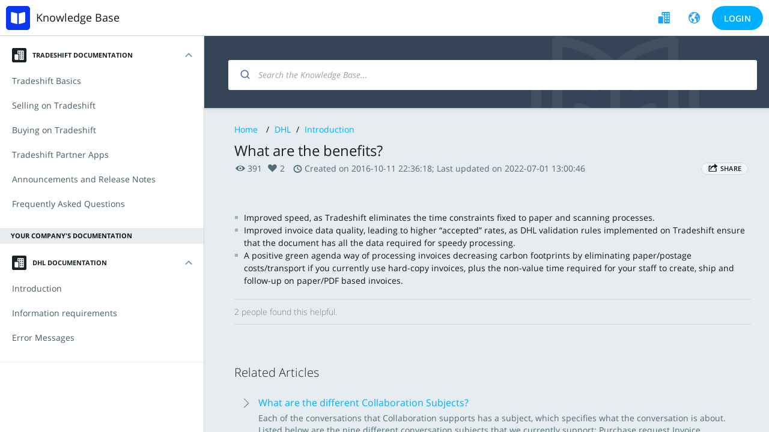

--- FILE ---
content_type: text/html; charset=utf-8
request_url: https://dhl.support.tradeshift.com/knowledgebase/article/206376444
body_size: 23307
content:
<!DOCTYPE html>
<html>
<head>
    <title>DHL - What are the benefits?</title>
    <meta name="viewport" content="width=device-width"/>
    <meta name="csrf-token" content="SrTktEeADzqNo8bv03Mio6zjpT5lKD7vGb3kHvOP">
    <meta name="ts-app-title" content="DHL - What are the benefits?"/>
                <link rel="ts-app-icon" href="https://dhl.support.tradeshift.com/img/support-app-icon.svg?v=97fee2e91257e24437c71b2f8d6ef327"/>
    
                            <meta name="ROBOTS" content="INDEX, FOLLOW">
                    <link rel="stylesheet" href="/build/module/knowledgebase/style.css?LGUCaz6XftDGN7ltQHi4"/>
        <script src="/build/module/knowledgebase/manifest.js?dSKKS0QQCacqNX0ZRoj2"></script>
    <script src="/build/module/knowledgebase/vendor.js?N5zkq1S7Np9kx3fGytJy"></script>
    <script src="/build/module/knowledgebase/spa.js?GceUjb3l9RePgsX3BR7A"></script>
            <!-- Global site tag (gtag.js) - Google Analytics -->
        <script async src="https://www.googletagmanager.com/gtag/js?id=UA-10953005-22"></script>
        <script>
            window.dataLayer = window.dataLayer || [];
            function gtag(){dataLayer.push(arguments);}
            gtag('js', new Date());
            gtag('config', 'UA-10953005-22');
        </script>
            <dialog data-ts="Modal" id="copyLinkModal" style="z-index:1500">
    <div data-ts="Panel">
        <div>
            <div class="row">
                <div class="col-md-12" style="text-align: left;">
                    <p>
                        Share this link
                    </p>
                </div>
            </div>
            <form data-ts="Form">
                <fieldset id="shareCopyField">
                    <label style="padding-left:0;padding-right:0">
                        <span></span>
                        <textarea readonly="readonly" id="shareCopyLinkInput" cols="30" rows="1" autofocus></textarea>
                    </label>
                </fieldset>
                <div>
                    <button id="clickOnCopyLink" data-ts="Button" class="copyBtn">
                            <span>
                                Copy
                            </span>
                    </button>
                </div>
            </form>
        </div>
    </div>
</dialog>
<script>
    $(document).ready(() => {
        var urls = {
            'production': 'https://dhl.support.tradeshift.com/',
            'sandbox': 'https://dhl.support-sandbox.tradeshift.com/',
            'local': 'https://dhl.support.tradeshift.test:8443/'
        };

        ts.ui.ready(() => {
            ts.ui.get('#copyLinkModal', function (modal) {
                modal.onopen = function () {
                    setLink($('#copyLinkModal').data('path'));
                }
            });

        })

        function setLink(path) {
            $('#shareCopyLinkInput').val(urls['production'] + path + '?locale=en-us');
        }

        function copyShareLink() {
            var copyText = document.getElementById("shareCopyLinkInput");

            /* Select the text field */
            copyText.select();
            copyText.setSelectionRange(0, 99999); /* For mobile devices */

            /* Copy the text inside the text field */
            navigator.clipboard.writeText(copyText.value);
            ts.ui.Notification.success(`Copied share link`);
        }

        $("#clickOnCopyLink").click(() => {
            copyShareLink();
        })
    })
</script>
<style>
    #shareCopyLinkInput {
        padding-right: 55px;
    }

    #copyLinkModal {
        height: 230px !important;
        width: 600px !important;
        margin: auto !important;
        margin-top: 185px !important;
    }
    .copyBtn {
        position: absolute;
        right: 20px;
        top: 35px;
        color: #00aeff;
    }
    .copyBtn:hover {
        color: #000;
    }
    #shareCopyField > label.ts-readonly:after {
        display: none;
    }
</style>
    <style>
    .section-description .section-item-description.hide-article {
        display: none;
    }

    .ts-board.kb-first-view-wrapper {
        background-image: url(https://dhl.support.tradeshift.com/img/knowledgebase/book.svg);
    }

    .ts-board.kb-first-view-wrapper .ts-search.ts-inset .ts-input {
        background-image: url(https://dhl.support.tradeshift.com/img/knowledgebase/search.svg);
    }

    .kb-list li {
        background:  url(https://dhl.support.tradeshift.com/img/knowledgebase/Arrows/right.svg) no-repeat left center;
    }

    .kb-secondary-university-wrapper .ts-panel {
        background:  url(https://dhl.support.tradeshift.com/img/knowledgebase/university.svg) no-repeat right bottom;
        margin-right: 20px !important;
    }

    .ts-menu.section-section-wrapper li.opened button.section-section {
        background: url(https://dhl.support.tradeshift.com/img/knowledgebase/Arrows/left.svg) no-repeat 10px center;
    }

    .section-description .section-item-description {
        padding: 0 20px 20px 40px;
        background: url(https://dhl.support.tradeshift.com/img/knowledgebase/Arrows/right.svg) no-repeat 15px 3px;
    }

    button[name="language-selector"], button[name="back-to-home"] {
        border: none !important;
        color: #20a0e9 !important;
    }

    .selected-vote {
        background-color: #00aeff !important;
        color: #fff !important;
    }

    #toast-container>div.toast-info {
        position: relative;
        pointer-events: auto;
        overflow: hidden;
        margin: 0 0 6px;
        padding: 15px 15px 15px 20px;
        width: 500px;
        -moz-border-radius: 3px;
        -webkit-border-radius: 3px;
        border-radius: 3px;
        background-position: 15px center;
        background-repeat: no-repeat;
        -moz-box-shadow: 0 0 12px #999;
        -webkit-box-shadow: 0 0 12px #999;
        box-shadow: 0 0 12px #999;
        color: #FFF;
        opacity: .8;
        background-image: none !important;
        -ms-filter: progid:DXImageTransform.Microsoft.Alpha(Opacity=80);
        filter: alpha(opacity=80);
    }
</style>
    </head>
<body>
    <div data-ts="App"
         data-ts.title="Knowledge Base"
         data-ts.icon="https://dhl.support.tradeshift.com/img/knowledgebase/app_icon.svg?v=255d762be28a4ae22d6453bd0b80c5df">
        <aside data-ts="Aside" id="masterAside">
            <div data-ts="Panel">
                            </div>
        </aside>
                <div data-ts="Main">
            <aside id="SideBarAside" data-ts="SideBar" id="kb-left-menu-wrapper" class="kb-left-menu-wrapper" xmlns="http://www.w3.org/1999/html">
    <div data-ts="Panel" style="padding-top: 0">
        <div class="accordion ">
            <div class="accordion-content">
                                    <div class="accordion-content-sections">
                                                    <div class="accordion-section category-section opened">
                                <button class="accordion-button">
                                    <img src="https://dhl.support.tradeshift.com/img/knowledgebase/menu-left-img.svg?v=1d98735d9ae75d807e0f72f0a546ad43">
                                                                            Tradeshift Documentation
                                                                    </button>
                                <div class="accordion-content">
                                    <div class="wrapped-content">
                                        <div class="filter-panel-date-issued-content">
                                            <div class="accordion-content">
                                                <div class="wrapped-content">
                                                    <div class="filter-panel-date-issued-content">
                                                        <menu data-ts="Menu" class="section-section-wrapper">
                                                                                                                            <li>
        <button class="section-section" id="supercategory5794" x-item-name="Tradeshift Basics">
            <span>Tradeshift Basics</span>
        </button>
                                <menu data-ts="Menu"
                  class="article-section-wrapper">
                            <li>
                    <button id="category4405329889810"
                            class="article-section"
                            onclick="window.location.href='/knowledgebase/category/4405329889810'">
                        <span>Introduction</span>
                    </button>
                </li>
                            <li>
                    <button id="category5398062820370"
                            class="article-section"
                            onclick="window.location.href='/knowledgebase/category/5398062820370'">
                        <span>My account</span>
                    </button>
                </li>
                            <li>
                    <button id="category5436640355602"
                            class="article-section"
                            onclick="window.location.href='/knowledgebase/category/5436640355602'">
                        <span>Navigating the platform</span>
                    </button>
                </li>
                            <li>
                    <button id="category5434865900434"
                            class="article-section"
                            onclick="window.location.href='/knowledgebase/category/5434865900434'">
                        <span>Key Functionalities</span>
                    </button>
                </li>
                            <li>
                    <button id="category5653020908434"
                            class="article-section"
                            onclick="window.location.href='/knowledgebase/category/5653020908434'">
                        <span>Document types</span>
                    </button>
                </li>
                            <li>
                    <button id="category5432969807250"
                            class="article-section"
                            onclick="window.location.href='/knowledgebase/category/5432969807250'">
                        <span>Tradeshift Product Suite</span>
                    </button>
                </li>
                        </menu>
                </li>
    <li>
        <button class="section-section" id="supercategory5791" x-item-name="Selling on Tradeshift">
            <span>Selling on Tradeshift</span>
        </button>
                                <menu data-ts="Menu"
                  class="article-section-wrapper">
                            <li>
                    <button id="category200669904"
                            class="article-section"
                            onclick="window.location.href='/knowledgebase/category/200669904'">
                        <span>Invoicing and documents</span>
                    </button>
                </li>
                            <li>
                    <button id="category200691310"
                            class="article-section"
                            onclick="window.location.href='/knowledgebase/category/200691310'">
                        <span>Managing products and offers</span>
                    </button>
                </li>
                            <li>
                    <button id="category200669944"
                            class="article-section"
                            onclick="window.location.href='/knowledgebase/category/200669944'">
                        <span>Integration &amp; API</span>
                    </button>
                </li>
                        </menu>
                </li>
    <li>
        <button class="section-section" id="supercategory5792" x-item-name="Buying on Tradeshift">
            <span>Buying on Tradeshift</span>
        </button>
                                <menu data-ts="Menu"
                  class="article-section-wrapper">
                            <li>
                    <button id="category5440381142674"
                            class="article-section"
                            onclick="window.location.href='/knowledgebase/category/5440381142674'">
                        <span>Accounts Payable</span>
                    </button>
                </li>
                            <li>
                    <button id="category360000061944"
                            class="article-section"
                            onclick="window.location.href='/knowledgebase/category/360000061944'">
                        <span>Procurement with Tradeshift Buy </span>
                    </button>
                </li>
                        </menu>
                </li>
    <li>
        <button class="section-section" id="supercategory5793" x-item-name="Tradeshift Partner Apps">
            <span>Tradeshift Partner Apps</span>
        </button>
                                <menu data-ts="Menu"
                  class="article-section-wrapper">
                            <li>
                    <button id="category5439940867602"
                            class="article-section"
                            onclick="window.location.href='/knowledgebase/category/5439940867602'">
                        <span>Tradeshift &amp; IBX </span>
                    </button>
                </li>
                            <li>
                    <button id="category360002747739"
                            class="article-section"
                            onclick="window.location.href='/knowledgebase/category/360002747739'">
                        <span>Babelway</span>
                    </button>
                </li>
                            <li>
                    <button id="category5440082855826"
                            class="article-section"
                            onclick="window.location.href='/knowledgebase/category/5440082855826'">
                        <span>Connectors and third-party apps </span>
                    </button>
                </li>
                        </menu>
                </li>
    <li>
        <button class="section-section" id="supercategory5795" x-item-name="Announcements and Release Notes">
            <span>Announcements and Release Notes</span>
        </button>
                                <menu data-ts="Menu"
                  class="article-section-wrapper">
                            <li>
                    <button id="category200669844"
                            class="article-section"
                            onclick="window.location.href='/knowledgebase/category/200669844'">
                        <span>Announcements</span>
                    </button>
                </li>
                            <li>
                    <button id="category5473661051410"
                            class="article-section"
                            onclick="window.location.href='/knowledgebase/category/5473661051410'">
                        <span>New Features and Release Notes </span>
                    </button>
                </li>
                        </menu>
                </li>
    <li>
        <button class="section-section" id="supercategory6138" x-item-name="Frequently Asked Questions">
            <span>Frequently Asked Questions</span>
        </button>
                </li>
                                                                                                                    </menu>
                                                    </div>
                                                </div>
                                            </div>
                                        </div>
                                    </div>
                                </div>
                            </div>
                                                                                                                                        <div class="accordion-section category-section" style="background: #e6ecef; font-size: 11px;">
                                    <div class="font-bold uppercase ml-1 p-1">
                                        Your Company's Documentation
                                    </div>
                                </div>
                                                                                                                            <div class="accordion-section category-section">
    <button class="accordion-button">
        <img
            src="https://dhl.support.tradeshift.com/img/knowledgebase/menu-left-img.svg?v=1d98735d9ae75d807e0f72f0a546ad43">
        DHL Documentation
    </button>
    <div class="accordion-content">
        <div class="wrapped-content">
            <div class="filter-panel-date-issued-content">
                <div class="accordion-content">
                    <div class="wrapped-content">
                        <div class="filter-panel-date-issued-content">
                            <menu data-ts="Menu" class="section-section-wrapper">
                                                                <li>
                                    <button class="article-section"
                                            id="section201302144"
                                            onclick="window.location.href='/knowledgebase/section/201302144'">
                                        <span>Introduction</span>
                                    </button>
                                </li>
                                                                <li>
                                    <button class="article-section"
                                            id="section201302124"
                                            onclick="window.location.href='/knowledgebase/section/201302124'">
                                        <span>Information requirements</span>
                                    </button>
                                </li>
                                                                <li>
                                    <button class="article-section"
                                            id="section360000145500"
                                            onclick="window.location.href='/knowledgebase/section/360000145500'">
                                        <span>Error Messages</span>
                                    </button>
                                </li>
                                                            </menu>
                        </div>
                    </div>
                </div>
            </div>
        </div>
    </div>
</div>
                                                                                                                                                                </div>
                            </div>
        </div>
    </div>
</aside>
<script>
    $(document).ready(function () {
        $('.accordion-button').each(function () {
            $(this).on('click', function () {
                $(this).parent().toggleClass('opened');
            });
        });

        $('.section-section').each(function () {
            $(this).on('click', function () {
                selectSections($(this));
            });
        });

        function toggleSections(element) {
            element.closest('.section-section-wrapper').find('.section-section').each(function () {
                $(this).toggle();
            });

        }

        const url = window.location.pathname.split("/");
        let kbType = url[2];
        let kbId = url[3];

        let element = $('#' + kbType + kbId);

        if (!element.length) {
            if (kbType == 'article') {
                                if ($('#section' + 201302144).length) {
                    element = $('#section' + 201302144);
                    kbType = 'section';
                    kbId = 201302144;
                } else {
                    element = $('#category' + 200670244);
                    kbType = 'category';
                    kbId = 200670244;
                }
                            }

            if (kbType == 'section') {
                            }
        }

        if (kbType && element.length) {
            element.addClass('active');
            if (element.hasClass('article-section')) {
                element = element.closest('.article-section-wrapper').siblings('.section-section');
                if (element.length == 0) {
                    $('#' + kbType + kbId).closest('.accordion-section ').addClass('opened');
                    return;
                }
            }
            selectSections(element);
            element.closest('.accordion-section ').addClass('opened');
        }


        function selectSections(element) {
            if (element.attr('x-item-name')) {
                let itemName = element.attr('x-item-name');
                if (itemName === 'Frequently Asked Questions') {
                    window.location.href = '/knowledgebase/faq';
                    return;
                }
            }
            toggleSections(element);
            element.parent().toggleClass('opened');
            element.toggle();
        }
    });
</script>
            <div data-ts="Content" style="overflow-y: auto;" class="kb-content">
                <div data-ts="Board" class="kb-second-view-wrapper kb-first-view-wrapper">
    <div data-ts="Panel">
        <div id="kbPageSearch">
<div>
    <div class="search-box search-bar-tooltip">
            <div data-ts="Search" id="kb-search" class="ts-inset ts-expanded"
                 data-ts.info="Search the Knowledge Base...">
            </div>
            <span class="tooltiptext normal-case" style="width: auto;">Search the Knowledge Base for relevant articles that may help resolve your issue. Search terms should include key words or phrases such as “invoice mistake” or “error messages”. To ensure you have access to as many articles as possible, please log in on the Tradeshfit platform.</span>
    </div>
</div>
    <div class="homePageSearchHints">
        <ul class="kb-list"></ul>
        <label class="searchInProgress">Searching ...</label>
        <label class="searchInProgressNoResult">Hmm... We couldn&#039;t find anything. Care to rephrase your question?</label>
    </div>
</div>
<script>
        var delaySeach = (function () {
            let timer = 0;
            return function (callback, ms) {
                clearTimeout(timer);
                timer = setTimeout(callback, ms);
            };
        }());

        function userSearchInput(query) {
            delaySeach(() => {
                if (query.length >= 3) {
                    $('.homePageSearchHints .searchInProgress').show();
                    $('.homePageSearchHints .searchInProgressNoResult').hide();
                    $('.homePageSearchHints ul').hide();
                    $('.homePageSearchHints').show();
                    searchOnUserInput(query, 'hint');
                } else {
                    $('.homePageSearchHints').hide();
                }
            }, 1000);
        }

        function searchOnUserInput(query, target) {
            let search_api_url;
            if (target == 'new_request' || target == 'request') {
                search_api_url = `/api/search/?query=${query}&customer_id=${customer_id}&user_group_id=${user_group_id}&ts_model_id=${ts_model_id}&limit=5`;
            } else {
                search_api_url = `/api/search/?query=${query}&customer_id=${customer_id}&user_group_id=${user_group_id}&ts_model_id=${ts_model_id}`;
            }
            $.ajax({
                url: search_api_url,
                type: 'GET',
                accept: 'application/json',
                headers: { Accept: 'text/json' },
                async: true,
                success(data) {
                    if (target == 'hint') {
                        searchresultObjectBuild(data);
                    } else if (target == 'new_request' || target == 'new_agent_request') {
                        newSearchHintOnRequestSubject(data, target);
                    } else if (target == 'request') {
                        onTicketKBSearch(data);
                    } else {
                        searchPageResultOnUserInput(data);
                    }
                },
            });
        }

        function checkForHintsHomePage(resultObject) {
            const search = ts.ui.get('#kb-search');
            let searchInput = search.value;

            if (searchInput.length >= 3) {
                $('.homePageSearchHints .searchInProgress').hide();
                $('.homePageSearchHints .searchInProgressNoResult').hide();
                $('.homePageSearchHints ul').html(resultObject).show();
                $('.homePageSearchHints').show();
            } else {
                $('.homePageSearchHints').hide();
            }
        }

        function searchresultObjectBuild (data) {
            let resultHintBody = '';
            if (data.articles.length > 0) {
                for (let i = 0; i < data.articles.length; i++) {
                    resultHintBody += '<li>';
                    resultHintBody += `<a href="/knowledgebase/article/${data.articles[i].id}">${data.articles[i].title}</a> <label class="homePageSearchHintsDue">${resultReasonIntoWords(data.articles[i])}</label>`;
                    resultHintBody += '</li>';
                }
                checkForHintsHomePage(resultHintBody);
            } else {
                $('.homePageSearchHints .searchInProgress').hide();
                $('.homePageSearchHints .searchInProgressNoResult').show();
                $('.homePageSearchHints ul').hide();
            }
        }


        function onTicketKBSearch(data) {
            let resultHintBody = '';
            if (data.articles.length > 0) {
                $('.ticketKBSearchHints span').hide();
                for (let i = 0; i < data.articles.length; i++) {
                    resultHintBody += '<li>';
                    resultHintBody += `<a href="/knowledgebase/article/${data.articles[i].id}">${data.articles[i].title}</a>`;
                    resultHintBody += '</li>';
                }
                $('.ticketKBSearchHints .ticketKBSearchHintItems').show().html(resultHintBody);
            } else {
                $('.ticketKBSearchHints').hide();
            }
        }

        function newSearchHintOnRequestSubject(data, target) {
            let resultHintBody = '';
            if (data.articles.length > 0) {
                for (let i = 0; i < data.articles.length; i++) {
                    if (i <= 4) {
                        if (target == 'new_request') {
                            resultHintBody += '<div style="position: relative;min-height: 50px;margin-bottom: 8px">';
                            resultHintBody += `<a style="max-width: 400px;display: block;" href="/knowledgebase/article/${data.articles[i].id}"><label class="homePageSearchHintsDue">${resultReasonIntoWords(data.articles[i])}</label><div>${data.articles[i].title}</div></a>`;
                            resultHintBody += `<span style="top: 25px;position: absolute;right: 0;"><span class="views hidden-sm-icon" title="Views" alt="Views"><i class="ts-icon-view"></i><p class="interactionCount">${data.articles[i].views}</p></span>`;
                            resultHintBody += `<span class="votes hidden-sm-icon" title="Likes" alt="Likes"><i class="icon-thumbs-up small"></i><p class="interactionCount">${data.articles[i].positive_votes}</p></span>`;
                            resultHintBody += '</span>';
                            resultHintBody += '<div class="clearfix"></div>';
                            resultHintBody += '</div>';
                        } else if (target == 'new_agent_request') {
                            resultHintBody += '<div>';
                            resultHintBody += `<a href="/knowledgebase/article/${data.articles[i].id}">${data.articles[i].title}</a>`;
                            resultHintBody += '</div>';
                        }
                    }
                }
                $('.requestHints #hints').html(resultHintBody);
                $('.requestHints').slideDown();
            } else {
                $('.requestHints').slideUp();
            }
        }

        function listSearchResult(resultObject) {
            const searchInput = $('input[type=search]').val();
            if (searchInput.length >= 3) {
                $('.searchResultDue .searchInProgress').hide();
                $('.searchResultDue .searchInProgressNoResult').hide();
                $('.searchResultDue ul').html(resultObject).show();
            } else {
                $('.homePageSearchHints').hide();
            }
        }

        window.userSearchPageInput = function (query) {
            delaySeach(() => {
                if (query.length >= 3) {
                    $('.searchResultDue .searchInProgress').show();
                    $('.searchResultDue .searchInProgressNoResult').hide();
                    $('.searchResultDue ul').hide();
                    $('.articleListing .ts-pager').hide();
                    searchOnUserInput(query, 'searchPage');
                } else {
                    $('.searchResultDue ul').hide();
                    $('.searchResultDue .searchInProgress').show();
                }
                $('.articleListing .relevantHighlight').text(`"${query}"`);
            }, 1000);
        };


        function searchPageResultOnUserInput(data) {
            let resultHintBody = '';
            let pageNumber = 0;
            const articlesLength = data.articles.length;
            if (articlesLength > 0) {
                for (let i = 0; i < articlesLength; i++) {
                    if (i != 0) {
                        pageNumber = Math.ceil(i / 19) - 1;
                    } else {
                        pageNumber = i;
                    }

                    let hideArticle = '';
                    if (i >= 20) {
                        hideArticle = 'hideArticle';
                    }
                    resultHintBody += `<li class="${hideArticle}" pageNumber="${pageNumber}">`;
                    resultHintBody += `<label class="homePageSearchHintsDue">${resultReasonIntoWords(data.articles[i])}</label>`;
                    resultHintBody += `<a href="/knowledgebase/article/${data.articles[i].id}">`;
                    resultHintBody += `${data.articles[i].title}`;
                    resultHintBody += `<p class="articleMeta">${dateParserTranslator(data.articles[i].created_at, data.articles[i].updated_at)}</p>`;
                    resultHintBody += '<div class="interactions">';
                    resultHintBody += `<span class="views" title="Views" alt="Views"><i class="ts-icon-view"></i><p class="interactionCount">${data.articles[i].views}</p></span>`;
                    resultHintBody += `<span class="votes" title="Likes" alt="Likes"><i class="icon-thumbs-up small"></i><p class="interactionCount">${data.articles[i].positive_votes}</p></span>`;
                    resultHintBody += '</div>';
                    resultHintBody += '</a>';
                    let shortBody = $('<textarea/>').html(unescape(data.articles[i].short_body)).text();
                    shortBody = shortBody.replace(/\+/g, ' ');
                    resultHintBody += `<label class="articleShortBody">${shortBody.replace('+', ' ')}</label>`;
                    resultHintBody += '</li>';
                }
                listSearchResult(resultHintBody);
            } else {
                $('.searchResultDue .searchInProgress').hide();
                $('.searchResultDue .searchInProgressNoResult').show();
                $('.searchResultDue ul').hide();
            }
            if (articlesLength > 19) {
                const numberOfPages = Math.ceil(articlesLength / 19);
                if (!$('.articleListing .ts-pager').length) {
                    const pager = `<menu data-ts="Pager" data-ts.pages="${numberOfPages}" data-ts.page="0" data-ts.onselect="changingPage(this.page)"></menu>`;
                    $('.articleListing').append(pager);
                } else {
                    $('.articleListing .ts-pager').attr('ts.pages', numberOfPages).show();
                }
            } else {
                $('.articleListing .ts-pager').hide();
            }
        }

        function resultReasonIntoWords(article) {
            const { is_customer_article, configured_customers } = article;
            if (!is_customer_article) {
                return translationResults.search_tradeshift_documentation;
            }

            return translationResults.search_customer_documentation.replace(':customerNames', configured_customers.join(', '));
        }

        $(document).ready(function () {
            ts.ui.get('#kb-search', function (search) {
                search.onsearch = function (value) {
                    if (value) {
                        window.location.href = window.location.origin + `/search/?query=${value}&customer_id=${customer_id}&user_group_id=${user_group_id}`;
                    }
                },
                    search.onidle = function (value) {
                        if (value) {
                            userSearchInput(value);
                        }

                    }
            });
        });
</script>
    </div>
</div>

                <div id="kbi_breadcrumbs">
    <a href="/knowledgebase" class="kbi_home_breadcrumb">Home</a>
                    <span style="padding: 5px;">/</span>
        <a href="/knowledgebase/category/200670244">DHL</a>
                <span style="padding: 5px;">/</span>
        <a href="/knowledgebase/section/201302144">Introduction</a>
    </div>


                <div class="main-content">
                    <div class="tags-section">
                                            </div>
                    <div class="main-content-title">
                        <h2>What are the benefits?</h2>
                        <button onclick="openCopyLinkModal()" data-ts="Button" class="ts-secondary ts-micro" style="float: right;">
                            <span><i style="font-size: 17px;" class="ts-icon-share"></i> Share</span>
                        </button>
                        <div class="main-content-time">
                            <i class="ts-icon-view" style="font-size: 18px"></i> 391</span>
                            <i class="ts-icon-favorites"
                               style="font-size: 18px;margin-left: 5px;"></i> 2</span>
                            <i class="ts-icon-timer" style="font-size: 16px; margin-left: 10px;"></i>
                            Created on 2016-10-11 22:36:18; Last updated on 2022-07-01 13:00:46
                        </div>
                        <br>
                                            </div>
                    <div class="section-description">
                        <div class="articleObject">
                            <div class="articleBody invoicing-methods"><ul>
<li>Improved speed, as Tradeshift eliminates the time constraints fixed to paper and scanning processes.</li>
<li>Improved invoice data quality, leading to higher “accepted” rates, as DHL validation rules implemented on Tradeshift ensure that the document has all the data required for speedy processing.</li>
<li>A positive green agenda way of processing invoices decreasing carbon footprints by eliminating paper/postage costs/transport if you currently use hard-copy invoices, plus the non-value time required for your staff to create, ship and follow-up on paper/PDF based invoices.</li>
</ul></div>
                        </div>

                        <div class="articleFeedback">
                            <div class="articleFeedbackListing">
                                                                    <h4>
                                        <p>2 people found this helpful.</p>
                                    </h4>
                                                            </div>
                                                    </div>
                        <div class="articleRelatedArticles">
                            <h2>Related Articles</h2>
                            <div class="resultObject"
                                 style="padding-top: 20px;font-size: 14px;line-height: 20px; color:#506C78;">
                                <label>Searching for related articles ...</label></div>
                        </div>

                    </div>
                </div>
                <script>
                    function openCopyLinkModal() {
                        var modal = $('#copyLinkModal');
                        modal.data('path', 'knowledgebase/article/206376444');
                        ts.ui.get('#copyLinkModal').title('Share').open();
                    }
                    var articleFeedbackVote = 0;
                    checkFeedbackButtonStatus();
                    $(function () {
                        $('.detailedFeedbackOptions input[name=checkboxArticle]').change(function () {
                            checkFeedbackButtonStatus();
                        });
                        $('.detailedFeedbackOptions input[name=checkboxFeature]').change(function () {
                            checkFeedbackButtonStatus();
                        });
                        $('#menuFrame .meanBody ul li.category[itemid=200670244]').addClass('active');
                        $('#menuFrame .meanBody ul li.category[itemid=201302144]').addClass('active');
                        $('#menuFrame .meanBody ul li ul li.form[subitemid=201302144]').addClass('active');

                        $.ajax({
                            url: '/api/search/?query=What+are+the+benefits%3F&limit=5&customer_id=' + customer_id + '&user_group_id=' + user_group_id + '&ts_model_id=1',
                            type: 'GET',
                            accept: 'application/json',
                            headers: {Accept: "text/json"},
                            async: true,
                            success: function (data) {
                                var pageNumber = 0;
                                var articleBody = '';
                                if (data.articles.length > 0) {
                                    articleBody += '<div class="article-listing section-description">';
                                    for (var i = 0; i < data.articles.length; i++) {
                                        if (i != 0) {
                                            pageNumber = Math.ceil(i / 6) - 1;
                                        } else {
                                            pageNumber = i;
                                        }
                                        var hideArticle = "";
                                        if (i >= 6) {
                                            hideArticle = "hide-article";
                                        }


                                        if (data.articles[i]["id"] != '206376444') {
                                            var shortBody = $("<textarea/>").html(data.articles[i]["short_body"]).text();
                                            shortBody = shortBody.replace(/\+/g, ' ');

                                            articleBody += '<div  class="' + hideArticle + ' section-item-description" pageNumber="' + pageNumber + '">';
                                            articleBody += ' <h3 style="margin-bottom: 5px">';
                                            articleBody += '   <a href="/knowledgebase/article/' + data.articles[i]["id"] + '">' + data.articles[i]['title'] + '</a>';
                                            articleBody += '  </h3>';
                                            articleBody += '    <p>' + shortBody + '</p>';
                                            articleBody += '    <div class="section-item-time">';
                                            articleBody += ' <i class="ts-icon-view" style="font-size: 18px"></i> ' + data.articles[i]["views"] + '</span>';
                                            articleBody += ' <i class="ts-icon-favorites" style="font-size: 18px;margin-left: 5px;"></i> ' + data.articles[i]["positive_votes"] + '</span>';
                                            articleBody += ' <i class="ts-icon-timer" style="font-size: 16px;margin-left: 10px;"></i> ' + `Created on` + ' ' + data.articles[i]["created_at"] + '; ' + `Last updated on` + ' ' + data.articles[i]["updated_at"] + '</div>';
                                            articleBody += ' </div> ';
                                        }
                                    }
                                    articleBody += '</div>';
                                    if (data.articles.length > 6) {
                                        var numberOfPages = Math.ceil(data.articles.length / 6);
                                        articleBody += '<menu data-ts="Pager" data-ts.pages="' + numberOfPages + '" data-ts.page="0" data-ts.onselect="changingPage(this.page)">';
                                        articleBody += '</menu>';
                                    }

                                    if (data.articles.length == 1 && data.articles[0]["id"] == '206376444') {
                                        articleBody = '<label>Couldn&#039;t locate any related article</label>';
                                    }
                                } else {
                                    articleBody += '<label>Couldn&#039;t locate any related article</label>';
                                }
                                $('.resultObject').html(articleBody);
                            }
                        })
                    });

                    //track view
                                        $.get('https://dhl.support.tradeshift.com/knowledgebase/track-view/206376444/jbZn2ynyh8dX8hOV', [], function (data) {
                        //nothing!
                    }, "json");
                    
                    function checkFeedbackButtonStatus() {
                        var feedbackAboutArticle = $('.detailedFeedbackOptions input[name=checkboxArticle]').is(':checked') ? 1 : 0;
                        var feedbackAboutFeature = $('.detailedFeedbackOptions input[name=checkboxFeature]').is(':checked') ? 1 : 0;
                        if (feedbackAboutFeature === 0 && feedbackAboutArticle === 0) {
                            $('#submitFeedbackButton').attr("disabled", true);
                        } else {
                            $('#submitFeedbackButton').removeAttr("disabled");
                        }
                    }
                                        $(document).ready(function () {
                                                $(".requestForm").hide();
                        $(".requestNoteContent").html("");
                                            });
                </script>
            </div>
            <style>
    #scrollToTopBtn {
        display: none;
        position: fixed;
        bottom: 20px;
        right: 30px;
        /*z-index: 9999;*/
        border: none;
        outline: none;
        background-color: lightgrey;
        color: white;
        cursor: pointer;
    }

    #scrollToTopBtn:hover {
        background-color: #555;
    }
</style>

<button data-ts="Button" class="ts-tertiary ts-button ts-spirit ts-ready"
        type="button" onclick="topFunction()" id="scrollToTopBtn" title="Scroll to top">
    <i class="ts-icon-arrowup"></i>
</button>

<script>
    //Get the button
    var mybutton = document.getElementById("scrollToTopBtn");
    var containers = document.getElementsByClassName("kb-content");

    var container = containers?.length > 0 ? containers[0] : null;

    if (container) {
        container.addEventListener("scroll", function () {
            scrollFunction()
        });
    }

    function scrollFunction() {
        if (container.scrollTop > 50 || container.scrollTop > 50) {
            mybutton.style.display = "block";
        } else {
            mybutton.style.display = "none";
        }
    }

    // When the user clicks on the button, scroll to the top of the document
    function topFunction() {
        container.scroll({
            top: 0,
            behavior: 'smooth'
        });
    }
</script>
        </div>
    </div>
    
    <script>
        window.changingPage = function (page) {
            $('.section-description .section-item-description').hide();
            $(`.section-description .section-item-description[pageNumber=${page}]`).css('display', 'block');
        };

        function loadSpinner() {
            ts.ui.get('.ts-app', function (app) {
                app.busy(`Loading...`);
            });
        }

        function removeSpinner() {
            ts.ui.get('.ts-app', function (app) {
                app.done();
            });
        }

        function triggerMenu() {
            if ($(window).width() < 650) {
                setTimeout(function () {
                    if ($('#kb-menu-switcher').length == 0) {
                        $('header.ts-headerbar li.ts-toolbar-item.ts-toolbar-title.ts-flex')
                            .append('<label id="kb-menu-switcher"><i class="ts-icon-menuswitch"></i></label>')
                    }
                }, 500);

                $('.kb-content').addClass('kbi-mobile-resolution');

            } else {
                $('#kb-menu-switcher').remove();
                $('.kb-content').removeClass('kbi-mobile-resolution');
            }
        }

        function decodeHtml(encoded) {
            var elem = document.createElement('textarea');
            elem.innerHTML = encoded;
            return elem.value;
        }

        function replace_locale(name, value) {
            var str = location.search;
            if (new RegExp("[&?]" + name + "([=&].+)?$").test(str)) {
                str = str.replace(new RegExp("(?:[&?])" + name + "[^&]*", "g"), "")
            }
            str += "&";
            str += name + "=" + value;
            str = "?" + str.slice(1);
            // there is an official order for the query and the hash if you didn't know.
            location.assign(location.origin + location.pathname + str + location.hash)
        }

        function selectAnswer(mark) {
            $('#vote').val(mark);
            $(".scale-button").removeClass('selected-vote');

            $("#scale-button" + mark).addClass('selected-vote');

            $("#submitFeedbackImpressionButton").removeAttr('disabled');
        }

        function submitDetailedFeedbackOnVoteImpression() {
            let data = {
                'vote': $('#vote').val() ? $('#vote').val() : 0,
                'vote_comment': $('#open-ended-1-input').val()
            }
                    }

        function loadToastForImpression() {
            toastr.options = {
                "closeButton": true,
                "debug": false,
                "newestOnTop": false,
                "progressBar": false,
                "positionClass": "toast-top-right",
                "preventDuplicates": true,
                "showDuration": "300",
                "hideDuration": "1000",
                "timeOut": "0",
                "extendedTimeOut": "0",
                "showEasing": "swing",
                "hideEasing": "linear",
                "showMethod": "fadeIn",
                "hideMethod": "fadeOut",
                "tapToDismiss": false,
                "onclick": null
            }

            //TOAST HEADER
            let html = '<p style="margin-top: 15px; margin-bottom:10px;">How satisfied are you with our new Knowledge Base design?</p>' +
                '<div class="flex flex-wrap">' +
                '<div class="w-12/12 md:w-12/12">' +
                '<div class="flex flex-wrap">' +
                '<div class="w-1/12 md:w-1/12"> ' +
                '<img class="w-5 h-5" src="https://dhl.support.tradeshift.com/img/surveys/smiley.svg?v=9dba0327898e4a8f91e0688d7a0a5b42" alt="poor">' +
                '</div>';

            //TOAST SCALE
            for (let i = 10; i >= 1; i--) {
                html += '<div class="w-1/12 md:w-1/12 px-1">';

                if (i == 10) {
                    html += '<fieldset data-ts-spirit="ts.ui.FieldSetSpirit" class="ts-fieldset ts-spirit" style="margin-left: -10px;"><input type="hidden" id="vote"> ';
                } else {
                    html += '<fieldset data-ts-spirit="ts.ui.FieldSetSpirit" class="ts-fieldset ts-spirit"><input type="hidden" id="vote"> ';
                }

                html += '<label class="ts-error ts-label ts-spirit ts-engine-webkit" style="padding: 0;" data-ts-spirit="ts.ui.LabelSpirit"> ' +
                    '<button data-ts="Button" class="ts-micro w-full ts-secondary ts-button ts-spirit ts-ready scale-button" id="scale-button' + i + '" data-name="multi_linear_scale_question_1-1" value="1" onclick="selectAnswer(' + i + ');" data-ts-spirit="ts.ui.ButtonSpirit" type="button"> ' +
                    '<span data-ts-spirit="ts.ui.LabelTextSpirit">' + i + '</span>' +
                    '</button> </label> </fieldset> </div>';
            }

            html += '<div class="w-2/12 md:w-1/12"> ' +
                '<img class="w-5 h-5" src="https://dhl.support.tradeshift.com/img/surveys/frown.svg?v=83a850596630aa3bc0960f1fcc46ad9d" alt="excellent" style="float: right;"> ' +
                '</div> </div> </div> </div>';

            //TOAST TEXTAREA
            html += '<br><label for="open_ended_question_1" data-ts-spirit="ts.ui.LabelSpirit" class="ts-label ts-spirit ts-engine-webkit ts-fieldlabel ts-empty ts-textlabel"> ' +
                '<textarea name="open_ended_question_1" placeholder="Share your experience with us. What went well? What could be improved?" id="open-ended-1-input" data-ts-spirit="ts.ui.TextAreaSpirit" class="ts-textarea ts-input ts-spirit ts-field ts-text" spellcheck="false" autocomplete="off" style="height: 50px; width: 100%;color:#0f1519; padding: 5px;"></textarea> ' +
                '<div id="open-ended-1-characters-remaining" class="text-right mt-2">Characters left: 300</div> ' +
                '</label>';

            //TOAST BUTTON
            html += '<br><button id="submitFeedbackImpressionButton" data-ts="Button" class="ts-primary"' +
                'onclick="javascript: submitDetailedFeedbackOnVoteImpression();" disabled="disabled"> ' +
                '<span>Submit Feedback</span>' +
                '</button>' +
                '<button id="submitFeedbackImpressionNotInterestedButton" data-ts="Button" class="ts-tertiary"' +
                'onclick="javascript: submitDetailedFeedbackOnVoteImpression();" style="float:right"> ' +
                '<span>Not interested</span>' +
                '</button>';

            toastr["info"](html, 'Your feedback is important to us!');

            var openEndedQuedtion1 = document.getElementById(
                'open-ended-1-input');
            openEndedQuedtion1.onkeyup = function () {
                document.getElementById(
                    'open-ended-1-characters-remaining').innerHTML = 'Characters left: ' +
                    (300 - this.value.length);
                openEndedQuedtion1.value = openEndedQuedtion1.value.substring(
                    0, 300);
            };
            openEndedQuedtion1.dispatchEvent(new Event('keyup'));

            $('div.toast.toast-info').on('click', function (e) {
                e.preventDefault();
                e.stopPropagation();
                e.stopImmediatePropagation();
            });
        }
        $(document).ready(function () {
            $('.ts-toolbar-menu.ts-left>li.ts-toolbar-icon').on('click', function (event) {
                if ($(event.target).attr('id') == 'kb-menu-switcher' || $(event.target).closest('#kb-menu-switcher').length) {
                    return;
                }
                window.location.href = '/knowledgebase';
            });
        });

        window.translationResults = {"atsNews":"Introducing two new tabs in the Agent Ticketing System that improve your ability to manage Support tickets.\n<ul>\n<li><b>My Tickets Needing Action<\/b> are all tickets you have requested that need information from you or your action.<\/li>\n<li><b>Seller Tickets Needing Action<\/b> are tickets that your sellers have requested that need information or action from you for resolution.<\/li>\n<\/ul>\n    ","onboardingATSnews":"Introducing a new tab in the Agent Ticketing System that improve your ability to manage Support tickets.\n<ul>\n<li><b>My Tickets Needing Action<\/b> are all tickets you have requested that need information from you or your action.<\/li>\n<\/ul>","newRequestL1Selector":"Select the Tradeshift area","newRequestL2Selector":"Select the category that best describes the issue","newRequestL3Selector":"Select the problem type or request","newRequestL4Selector":"Select detailed description (optional)","defaultPageTitle":"DHL Global Logistics Support","defaultTSGoPageTitle":"DHL Global Logistics Support","customerPageTitle":"Welcome to DHL Global Logistics\u2019s Tradeshift Network","customerPageTitleForContent":":subdomain - :content","customerPageTitleForKnowledgeBase":"DHL Global Logistics's knowledge base","customerPageTitleForNewRequest":"DHL Global Logistics - New request","pageMetaDescription":"DHL Global Logistics Tradeshift Invoicing platform. Tradeshift, allows suppliers to seamlessly submit invoices and communicate with buyers.","login":"Login","invalidUserOrPassword":"Login failed: Invalid email or password.","activate_account":"Activate your account","language":"Language","welcome":"Welcome to Tradeshift Support","scrollerTitle":"Learn more","webinar":"Webinars","requests":"Assistance","community":"Community","elearning":"eLearning","developers":"Developers","quickstart":"Getting Started","knowledgebase":"Knowledge Base","platformintegration":"Integration","searchBarPlaceholder":"How can we help?","searchBarPlaceholderLoggedin":"How can we help, ?","topQuestions":"Top questions from invited DHL Global Logistics connections ","topQuestionsGo":"Top questions from DHL Global Logistics users","topQuestionsSupplier":"Top questions from DHL Global Logistics connections ","topQuestionsEmployee":"Top questions from DHL Global Logistics employees ","videoNotSupported":"Oh no! It looks like your browser does not support the video tag.","searchInProgress":"Searching ...","searchNoResultV2":"Hmm... We couldn't find anything. Care to rephrase your question?","emailChangeHeadline":"Should someone else be reading this? ","emailChangeSubline":"If you are receiving account activation emails from Tradeshift, but wish to direct these emails to someone else in your organization, please fill out and submit the form below:","emailChangeCompanyName":"Your Company name","emailChangeCurrentEmail":"Current recipient (email)","emailChangeNewEmail":"New recipient (email)","emailChangeSubmit":"Submit email change request","pageSectionsannouncements1":"Announcements","pageSectionsAnnounceSubs":"Subscribe","pageSectionsAnnounceUnSubs":"Unsubscribe","pageSectionshighest_rated1":"Highest Rated","pageSectionsmost_viewed1":"Most Viewed","pageSectionsrecently_updated1":"Recently Updated","pageSectionsannouncements2":"Announcements","pageSectionshighest_rated2":"Highest Rated by active suppliers","pageSectionsmost_viewed2":"Most Viewed by active suppliers","pageSectionsrecently_updated2":"Recently Updated","pageSectionsannouncements3":"Announcements","pageSectionshighest_rated3":"Highest Rated by active employees","pageSectionsmost_viewed3":"Most Viewed by active employees","pageSectionsrecently_updated3":"Recently Updated","pageSectionsCusannouncements1":"Announcements","pageSectionsCushighest_rated1":"Highest Rated by DHL Global Logistics suppliers","pageSectionsCusmost_viewed1":"Most Viewed by invited DHL Global Logistics suppliers","pageSectionsCusrecently_updated1":"Recently Updated","pageSectionsCusannouncements2":"Announcements","pageSectionsCushighest_rated2":"Highest Rated by active DHL Global Logistics suppliers","pageSectionsCusmost_viewed2":"Most Viewed by active DHL Global Logistics suppliers","pageSectionsCusrecently_updated2":"Recently Updated","pageSectionsCusannouncements3":"Announcements","pageSectionsCushighest_rated3":"Highest Rated by DHL Global Logistics employees","pageSectionsCusmost_viewed3":"Most Viewed by DHL Global Logistics employees","pageSectionsCusrecently_updated3":"Recently Updated","kbMenuDocumentationSectionsTS":"Tradeshift Documentation","kbMenuDocumentationSectionsTSGo":"Tradeshift Go Documentation","kbMenuDocumentationSectionsCust":"DHL Global Logistics Documentation","kbWelcomeMessageInvitedSupplier":"Welcome to our knowledge base! Create an account and take a look around! If you already have an account, please login so we can provide an experience customized just for you!","kbWelcomeMessageActiveSupplier":"Welcome to our new knowledge base! Learn how to send an invoice, get the most out of your Tradeshift account, or just find quick answers to your questions. Take a look around!","kbWelcomeMessageActiveEmployee":"Welcome to our new knowledge base! Become a Tradeshift expert, learn how to optimize your account, or just find quick answers to your questions. Take a look around!","requestServiceItemMessage":"Service requests are created from the Service Book. Do you want to open the Service Book?","serviceBook":"Service Book","requestAccept":"Yes","requestCancel":"No","articleMeta":"Created on :created_date; Last updated on :updated_date","articleVoteQuestion":", did you find this article helpful?","articleVoteStats":":positive_votes people found this helpful.","articleVoteCasted":"Thank you for the feedback, !","articleVoteCastError":"Oh no! Something went wrong while posting your feedback. Could you please try again?","articleVoteAlreadyCast":"Thank you for your earlier feedback!","articleVoteAlreadyCastP":"We are constantly working to improve your experience, and we rely on your feedback. Thank you!","articleVoteFeedbackText":"We\u2019re listening! Please tell us how we can improve:","articleVoteFeedbackInterviewHead":"Can Tradeshift contact you about your feedback?","articleVoteFeedbackInterviewYes":"Yes","articleVoteFeedbackInterviewNo":"No","articleVoteFeedbackSubmit":"Submit Feedback","articleVoteFeedbackTextLimit":"out of 350 characters used","articleRelatedArticleTitle":"Related Articles","articleVoteSubmitProcessing":"Casting your vote - Please wait ...","articleSearchRelatedArticles":"Searching for related articles ...","articleSearchRelatedArticlesNone":"Couldn't locate any related article","articleReasonForFeedback":"I am leaving feedback about:","articleReasonIsArticle":"The article","articleReasonIsFeature":"The feature","articleReasonForFeedbackError":"Please specify if the feedback is about the feature or article","requestStatusNew":"Awaiting to be assigned","requestStatusOpen":"Awaiting Tradeshift's response","requestStatusPending":"Awaiting your input","requestStatusHold":"Request On-Hold","requestStatusSolved":"Request Solved","requestStatusClosed":"Request Closed","requestNew":"New Request","requestsOwned":"Your requests","requestsCcd":"Requests you are CCd on","requestsOwnedHistory":"Loading your previous tickets ...","requestTitle":"Request #:ticket_number","requestProperties":"Request properties","requestTicketingWorkflow":"Ticketing workflow:","requestCreatedAt":"Created at:","requestUpdatedAt":"Last updated at:","requestRequester":"Requester:","requestAssignee":"Assignee:","requestUnassigned":"Unassigned","requestCollaborators":"Collaborators:","requestAllAttachments":"All attachments:","requestCommentAttachments":"Attachment(s):","requestNewComment":"New comment","requestNewCommentClosedLabel":"Should we close the request?","requestNewCommentClosedCheckbox":"Yes. With this comment consider this request solved.","requestNewCommentSubmit":"Submit","requestNewCommentClosed":"You cannot comment on closed requests.","requestNewCommentSuccess":"New ticket comment was successfully created.","requestNewInternalCommentFail":"This internal comment won't be processed as it's not a customer ticket.","requestCommentHistory":"Previous comments (comments listed starting with the most recent)","requestTicketFollowUp":"Create follow up ticket","ratingScoreObjectTitle":"Experience Rating","ratingScoreObjectNote":"Tell us about your experience! Please note, this feedback is strictly about your experience with Tradeshift support.","submittedRatingScoreTitle":"Experience Rating submitted: ","submittedRatingScoreEdit":" Edit rating","newRatingScoreLabel":"We are always looking for ways to improve. The more detailed you are, the better!","newRatingScore_good":" I'm satisfied","newRatingScore_bad":" I'm not satisfied","newRatingScoreProcessing":"Thank you  for your feedback ... We are saving your Experience Rating now. Please wait...","newRequestTitle":"New Request","newRequestRequesterName":"Your Name","newRequestRequesterEmail":"Your Email Address","newAgentRequestRequesterName":"Name","newAgentRequestRequesterEmail":"Email Address","newRequestSubjectCollaborators":"Collaborators (CCs - email addresses)","newRequestCollaboratorsInfo1":"Please provide the email addresses with comma ',' separated","newRequestClassL1":"Request type *","newRequestClassL1Select":"Select the request type","newRequestClassL2":"Regarding service \/ functionality *","newRequestClassL2Select":"Select service\/functionality","newRequestClassL3":"With \/ on action *","newRequestClassL3Select":"Select action","new_request_note_title":"Important note!","new_request_subject_title":"Subject","new_request_hint_title":"The following documentation might be addressing your request","new_request_description_title":"Description","new_request_attachments_title":"Attachment(s)","new_request_info_1":"Information requirements","new_request_info_2":"All fields signaled with * (star) are required in order to submit your request","new_request_info_3":"Request subject must be at least 10 characters long","new_request_info_4":"Request description must be at least 100 characters long. Please be as detailed and descriptive as possible","new_request_info_5":"You can add up to 10 attachments. Each attachment size must be under 20M","new_request_submit":"Submit new request","new_request_custom_field":"Please provide us with the following information: ","new_service_request_info_1":"Request subject must filled out.","new_request_description_count":"Characters used :","newRequestRequesterCountry":"Your country *","newRequestRequesterCountryPlaceholder":"Select the country","newRequestRequestorInvoiceNumber":"Document\/Invoice number (if applicable)","newRequestRequesterBusinessAccountTradeshift":"Does your business have an account on Tradeshift? *","newRequestDocumentMethod":"How are you sending your documents?","newRequestDocumentMethodOption1":"Manually entering information in the Tradeshift portal","newRequestDocumentMethodOption2":"Using the documents uploader app on my Tradeshift account","newRequestDocumentMethodOption3":"Sending PDF documents via email to my Tradeshift account","newRequestDocumentMethodOption4":"Sending integrated \/ automatically","newRequestDocumentMethodOption5":"Through a 3rd party network \/ service provider","newRequestDocumentMethodOption6":"Other","newRequestDocumentMethodPlaceholder":"Select document sending method","newRequestRequesterInteractWithAnotherBusiness":"Are you trying to interact with another business? *","newRequestRequesterBusinessInteractName":"What is the name of the business that you are trying to interact with? *","newRequestNameOfBusinessOnTradeshift":"What is your business name as shown on Tradeshift? *","newRequestNameOfBusiness":"What is your business name? *","new_service_request_info_2":"Request description must be filled out. Please be as detailed and descriptive as possible.","new_request_submit_success":"Request successfully registered!","new_request_submit_processing":"Submitting new comment - Please wait ...","new_request_submit_error":"Oh no! Something went wrong. Please refresh the page and try again.","new_request_submit_error_completion_required":"Please make sure you have completed all required fields.","newRequestSubmitCcValError":"It seems like one of the email addresses entered in the CC field is not in a correct email format. Please correct it and try again.","newRequestSubmitSenderValError":"It seems like your email address is not in a correct email format. Please correct it and try again.","requestEscalationTitle":"Request Attention","requestEscalationDesc":"This ticket has been waiting for an update from Tradeshift for a few days. If you wish to bring this ticket to the line manager's attention, please click the button below.","requestEscalationButton":"Notify Line Manager","requestEscalationPresent":"Escalated on :escalationdate","EscDialSubmitTitle":"Notify Line Manager","EscDialFormSubmitTitle":"Request Attention","EscDialFormDesc":"Please provide our line manager with any details necessary. Note: He or she will have full access to your ticket and the ticket history.","EscDialFormInputLabel":"Your note (min 30 & max 250 characters)","system_status_title":"TRADESHIFT - System Status:","system_status_desc":"The platform is experiencing some issues - we are very sorry about it. Our engineers are already working on stabilizing the system. If you would like to get live updates on the status please <a href='https:\/\/status.tradeshift.com\/' target='_blank'>subscribe on our status page here<\/a>.","support_menu_agent_portal":"Agent Ticketing System","support_menu_onboarding_portal":"Onboarding Ticketing System","support_menu_tradeshift_support":"Tradeshift Network Support","support_menu_supplier_support":":customer_name Network Support","support_menu_employee_support":":company_name Employee Support","footer_pp":"Privacy Policy","footer_ts":"Terms of Service","footer_tu":"Terms of Use","footer_at":"About Tradeshift","request_forward_disclaimer":"I agree to have the following information submitted in a ticket to the aforementioned support ticketing system","request_forward_disclaimer_desc":"The above information will be used to open a support ticket  with the appropriate Tradeshift partner(s) in order to provide the best service possible. Please do not include any personal or private information.","ca_tool_title":"Agent Ticketing System","ca_tool_title_ibx":"IBX Platform Support","ca_tool_h_button":"Help","ca_tool_h_title":"Customer Agent Interface Documentation","pj_tool_h_title":"How to use Fetch","ca_menu_ticket":"Support Tickets","ca_menu_contacts":"Contacts & Agents","ca_menu_stats":"Support Analytics","ca_t_submenu_1":"My Requests","ca_t_submenu_2":"Followed","ca_t_submenu_3":"Unassigned","ca_t_submenu_4":"Your Company's tickets","ca_t_submenu_5":"All Solved","ca_t_submenu_6":"All Tickets","ca_t_submenu_7":"Search","ca_t_submenu_8":"Service Requests","ca_t_submenu_9":"My Tickets Needing Action","ca_t_submenu_10":"Seller Tickets Needing Action","ca_menu_servicebook":"Service Book","ca_menu_logout":"Logout","ca_t_submenu_button":"Contact Support","ca_t_submenu_csv_download_button":"Download Report","ca_t_table_label_status":"Status","ca_t_table_label_priority":"Priority","ca_t_table_label_1":"ID","ca_t_table_placeholder_1":"Search Request ID","ca_t_table_label_2":"Subject","ca_t_table_placeholder_2":"Search Request Subject","ca_t_table_label_3":"Requester","ca_t_table_placeholder_3":"Search Request Submitter","ca_t_table_label_4":"Workflow","ca_t_table_label_9":"On-Hold Type","ca_t_table_placeholder_4":"Search Request Assignee","ca_t_table_placeholder_9":"Search On Hold Type","ca_t_table_label_5":"Group","ca_t_table_placeholder_5":"Search Request Group","ca_t_table_label_6":"Created","ca_t_table_label_7":"Updated","ca_t_table_label_8":"Requester country","ca_t_table_info_1":" Total tickets ","ca_t_table_info_2":"New %s - Open %s - Pending %s - On Hold %s - Solved %s - Closed %s","ca_t_back":"Back to listing","ca_t_follow":"Follow","ca_t_unfollow":"Unfollow","ca_t_rating":"This ticket been rated :rating, with comment: ","ca_t_tu_title":"Your update","ca_t_tu_tab1":"Public Reply","ca_t_tu_tab2":"Internal Note","ca_t_tu_ibx_tab1":"Your Reply","ca_t_tu_ibx_tab2":"Replies","ca_t_tu_submit":"Submit","ca_t_tu_close":"Close","ca_t_tc_attachments":"Attachments","ca_t_p_ptitle":"Request Main Properties","ca_t_p_assignee":"Assignee","ca_t_p_priority":"Priority","ca_t_p_priority_label":"Select request priority","ca_t_p_group":"Ticketing Group","ca_t_p_group_label":"Select ticketing Group","ca_t_p_requester":"Requester","ca_t_p_ticketing_workflow":"Ticketing workflow","ca_t_p_on_hold_type":"On-Hold Type","ca_t_p_collaborators":"Collaborators","ca_t_p_collab_update":"Collaborators (Email addresses)","ca_t_p_collab_update_info_t":"Collaborators (CCs):","ca_t_p_collab_update_info_1":"Must be entered as valid email addresses.","ca_t_p_collab_update_info_2":"Separated by comma \",\"","ca_t_p_ctitle":"Request Classification","ca_t_p_cdescription":"Description:","ca_t_p_ctype":"Classification type","ca_t_p_cfunction":"Functionality","ca_t_p_description":"Description","ca_t_p_area":"Tradeshift Area","ca_t_category":"Category","ca_t_p_caside_title":"Request Classification","ca_t_p_caction":"Action","ca_t_p_dtitle":"Matching Documentation","ca_t_p_atitle":"Attachments on Request","ca_t_p_tab1":"Ticket Info","ca_t_p_tab2":"Extras","ca_t_p_update":"Submit update","ca_t_p_saside_title":"Submit with Status","ca_t_ch_tab1":"All","ca_t_ch_tab2":"Public Replies","ca_t_ch_tab3":"Internal Notes","ca_t_p_s_new":"New","ca_t_p_s_open":"Open","ca_t_p_s_pending":"Pending","ca_t_p_s_hold":"Hold","ca_t_p_s_solved":"Solved","ca_t_p_s_closed":"Closed","ca_t_p_low":"Low","ca_t_p_normal":"Normal","ca_t_p_high":"High","ca_t_p_urgent":"Urgent","genericSpinner":"Loading data ...","emptyTableAltContent":"<h1>No matching data found<\/h1>","ca_t_search_tab_sp":"Search amongst all tickets","ca_t_search_tab_sb":"Search services","ca_t_search_tab_sn":"Beside using free text search you can also do syntax based search.<br>Syntaxes supported: assignee, requester, created, updated, solved, status, priority. Operators supported: =, <, >, <=, >=, :, \" \", -, *. For more details on the syntax based search see our documentation.<br>Syntax based search example query:\"created>2012-07-17 status:open requester:\"Jane Doe\"","private_comment_email_head":"Please do not reply to this email.<br><b>Click the link bellow to access the ticket and reply.<\/b>","anr_tabs_1":"Requester","anr_tabs_2":"Properties","anr_tabs_3":"Type","anr_tabs_4":"Categorization","anr_tabs_5":"Content","anr_t1_t":"Who is the requester?","anr_t1_l":"Please identify the requester and collaborators (if any)","anr_t1_r1":"Me","anr_t1_r2":"Someone else","anr_t1_ft_t":"Follow ticket","anr_t1_ft_l":"If you follow the ticket, you will receive notifications on updates and will have quick access to it.","anr_t2_t":"Where should we post the request?","anr_t2_l":"Where should we post the request and based on your current assessment with what priority?","anr_t2_ibx_t":"What should the priority be?","anr_t2_ibx_l":"Based on your current assessment what priority should this ticket have?","anr_t3_t":"What type of request?","anr_t3_l":"What type of request do you wish to create.","anr_t4_t":"Where did it happen?","anr_t4_l":"Where were you on the platform when the issue or question was formulated?","anr_t4_at":"Related Action","anr_t4_al":"What action did you perform on the previously selected location \/ service?","anr_t4_ap":"Please select an action first","anr_t5_t":"Request description","anr_t5_l":"Please describe the request as detailed as possible.","anr_service_request":"Service Request","anb_previous":"Previous","anb_continue":"Continue","request":"Request","ai_tp_s":"Status","ai_tp_status":"New status of request","ai_tp_fs":"Follow status updated!","ai_tp_saving_u":"Saving update ...","ai_c_s_p":"Search amongst contacts","ai_c_i_d":"Please note that the agent image is synced from Tradeshift, or from Gravatar if user registered.","ai_c_n":"Name","ai_c_de":"Direct Email","ai_c_de_nt":"Note","ai_c_de_nl":"Name & Email synced from Tradeshift.","ai_c_be":"Business Group Email","ai_c_p":"Phone #","ai_c_r":"Role","ai_c_c":"City & Country","ai_c_a":"Agent","ai_c_ad":"Enable Agent Access","ai_c_update":"Update","ai_c_delete":"Delete","ai_ui_tab1":"Table view","ai_ui_tab2":"Cards view","ai_ui_tab3":"Add Contact","ai_ui_tc1":"Image","ai_ui_tc2":"Name","ai_ui_tc2t":"Search Name","ai_ui_tc3":"Direct Email","ai_ui_tc_email":"Email Address","ai_ui_tc3t":"Search Direct Email","ai_ui_tc4":"Business Group Email","ai_ui_tc4t":"Search Business Email","ai_ui_tc5":"Phone #","ai_ui_tc5t":"Search Phone #","ai_ui_tc6":"Role","ai_ui_tc6t":"Search Role","ai_ui_tc7":"Note","ai_ui_tc7t":"Search Note","ai_ui_tc8":"Agent Access","ai_ui_tc9":"Last Login","ai_ui_tc10":"Actions","ai_ui_tstats":" contacts in total (","ai_ui_tstats1":" agent, ","ai_ui_tstats2":" email contacts)","ai_ui_c_su":"Saving \/ Updating data ...","ai_ui_c_su_s":"Agent \/ Contact data has been successfully updated","ai_ui_db":"Delete It","ai_ui_db_d1":"This will permanently delete this contact.","ai_ui_db_d2":"Are you absolutely sure you want to *permanently* delete this contact?!","ai_ui_d_p":"Deleting agent\/contact ...","ai_ui_d_s":"Agent \/ Contact data has been successfully deleted","ai_ui_c_assess_t_e":"Contact via Email","ai_ui_c_assess_t_a":"Has Agent Access","stat_t_no_of_tickets_created_this_week":"# tickets Created this week","stat_t_no_of_tickets_created_each_week_yearly":"Avg. # tickets Created \/week this year","stat_t_no_of_ticket_solved_this_week":"# tickets Solved this week","stat_t_no_of_ticket_solved_each_week_yearly":"Avg. # tickets Solved \/week this year","stat_t_tsr_score":"Ticket Satisfaction Rating (TSR)","stat_t_requester_avg_waiting_time":"Requester waiting time avg. TS","stat_t_agent_avg_waiting_time":"TS Agent waiting time avg.","stat_t_first_response_time_avg_this_week":"First response time avg. this week","stat_t_first_response_time_avg_last_four_weeks":"First response time avg. in last 4 weeks","stat_t_first_response_time_avg_overall":"First response time avg. overall","stat_t_first_resolution_time_avg":"First resolution time avg.","stat_t_second_resolution_time_avg":"Second resolution time avg.","stat_t_third_resolution_time_avg":"Third resolution time avg.","stat_t_full_resolution_time_avg":"Full resolution time avg.","stat_t_count_1":"Across","stat_t_count_2":"tickets","stat_t_graph":"Graph","stat_tsr_score":"TSR Score","stat_overall_tsr_score":"Overall TSR Score","stat_active_tickets":"Active Tickets","stat_active_tickets_priority":"Active Tickets By Priority","stat_overall_active_tickets":"Overall Active Tickets","stat_first_response_active":"First Response Time On Active Tickets","stat_first_resolution":"First Resolution Time Avg.","stat_avg_wait_time":"Avg. Waiting Time","stat_no_integrations_month":"No. Integrations Completed This Month","follow_up_ticket_modal_title":"Create follow up ticket","onboarding_tool_title":"Onboarding Interface","onboarding_menu_ticket":"Onboarding Tickets","table_of_content":"Table of contents","TicketProprietiesUpdate_success":"The ticket properties were successfully updated!","TicketStatusUpdate_success":"The ticket status was successfully updated!","name_info_request":"First name and Last name","update_user_credentials":"Your name details are missing. Click <a href=\"https:\/\/go.tradeshift.com\/#\/Tradeshift.SettingsLG\">here<\/a> to update your user credentials on the Tradeshift platform!","session_expiration_message":"Your session expired!","share_ticket_information_with_buyer":"I give permission for Tradeshift to allow a buyer company to see the content of this ticket and track the progress, if it is related to my relationship or transactions with the buyer and such access would help the resolution efforts.","ca_t_p_ftr_title":"Flag this request","ca_t_p_ftr_flag":"Do you want to flag this ticket?","ca_t_p_ftr_f1":"Escalation reason?","ca_t_p_ftr_f2":"Escalation Note","ca_t_p_ftr_f3":"Escalation date","ca_t_p_ftr_f4":"Escalated by","ca_t_p_ftr_f1_opt1":"Delay of response","ca_t_p_ftr_f1_opt2":"Lack of response","ca_t_p_ftr_f1_opt3":"Unresolved issues","ca_t_p_ftr_f1_opt4":"Priority change","ca_t_p_ftr_f1_opt5":"High business\/operational Impact","ca_t_p_ftr_f1_opt2_val2":"lack_of_response","ca_t_p_ftr_f1_opt3_val3":"unresolved_issues_","ca_t_p_ftr_f1_opt4_val4":"priority_change","ca_t_p_ftr_f1_opt5_val5":"high_business_operational_impact","ca_t_p_ftr_f4_opt1":"INTERNAL","ca_t_p_ftr_f4_opt2":"ATS","ca_t_p_ftr_f4_opt1_val1":"internal","ca_t_p_ftr_f4_opt2_val2":"ats","search_tradeshift_documentation":"Results from the Tradeshift documentation","search_customer_documentation":"Results from the :customerNames documentation","ats_analytics_support_snapshot_main_title":"Customer Key Metrics","ats_analytics_support_snapshot_section_1_title":"Tickets By Status","ats_analytics_support_snapshot_section_2_title":"Tickets By Priority","ats_analytics_support_snapshot_current_active_tickets_title":"Current Active Tickets","ats_analytics_support_snapshot_current_active_tickets_description":"The cards below present a snapshot of your current active tickets by priority and status.<br>New: Newly created tickets that have just been submitted.<br>Open: Tickets that are requiring Tradeshift Support action. <br>Pending: Tickets that are requiring the requestors action.<br>On-Hold: Tickets that are On-Hold are pending Tradeshift Engineering or Professional Services or on hold based on buyer request.","ats_analytics_support_snapshot_tickets_created_title":"Tickets Created","ats_analytics_support_snapshot_tickets_created_description":"The metrics below display how many tickets were created. The first card displays Recent 90 days (0-90) and the next one displays Previous 90 days (91-180).","ats_analytics_support_snapshot_tickets_resolved_title":"Tickets Resolved","ats_analytics_support_snapshot_tickets_resolved_description":"The metrics below display how many tickets were resolved. The first card displays Recent 90 days (0-90) and the next one displays Previous 90 days (91-180).","ats_analytics_support_snapshot_response_time_title":"Response Time","ats_analytics_support_snapshot_response_time_description":"The metrics below display the average time between ticket creation and the first response from a Tradeshift Support agent in hours. The first card displays Recent 90 days (0-90) and the next one displays Previous 90 days (91-180). The averages displayed below is of the 90th percentile.","ats_analytics_support_snapshot_resolution_time_title":"Resolution Time","ats_analytics_support_snapshot_resolution_time_description":"The metrics below display the average time a ticket took to be resolved. The first card displays Recent 90 days (0-90) and the next one displays Previous 90 days (91-180). The averages displayed below is of the 90th percentile.","ats_analytics_support_snapshot_customer_satisfaction_title":"Customer Satisfaction","ats_analytics_support_snapshot_customer_satisfaction_description":"The metrics below display Customer Satisfaction data from the current and previous quarter. CSAT (Customer Satisfaction Score) is calculated on a 10 point maximum scale based on Ticket Survey Responses. The first card displays Recent 90 days (0-90) and the next one displays Previous 90 days (91-180).","ats_analytics_support_snapshot_ticket_statistics_title":"Ticket Classifications","ats_analytics_support_snapshot_ticket_statistics_description":"The table below presents your account's Top 10 types of issues from the past 90 days in descending order.","support_analytics_news":"The CSV download has been moved to the Analytics page and been improved to include more data. Check it out <a href='\/agent\/analytics\/support_snapshot'>here<\/a>.","ats_analytics_support_snapshot_dashboard_description":"The Analytics section displays data and metrics from your company account and does not include any data from your seller\u2019s tickets","ats_analytics_support_snapshot_csv_report_active_tickets":"Active Tickets Report- download a CSV file that includes data on all of your currently active tickets for your account.","ats_analytics_support_snapshot_csv_report_solved_closed_tickets":"Solved Tickets Report- download a CSV file that includes data on all of your solved tickets for your account. This only includes data on your tickets solved in the last 6 months.","ats_analytics_support_snapshot_csv_report_all_tickets":"All tickets Report - download a CSV file that includes data on all of your currently active and solved tickets in the last 6 months for your account.","ats_analytics_support_snapshot_csv_report_all_tickets_button":"All tickets CSV","ats_analytics_support_snapshot_csv_report_active_tickets_button":"Active tickets CSV","ats_analytics_support_snapshot_csv_report_solved_closed_tickets_button":"Solved tickets CSV","is_machine_translated":"This article has been machine translated.","exportTickets":"Export Tickets","articleFeedbackDifferentIssue":"Click here to create a ticket with Tradeshift Support."};
        window.languageSelectorTitle = "Language";
        window.user_group_id = "1";
        window.customer_id = "186401eb-3579-4fc8-b714-3be493f7b7af";
        window.ts_model_id = "1";

                    window.lpLanguages = [{"id":1,"locale":"da","name":"Dansk"},{"id":2,"locale":"de","name":"Deutsch"},{"id":3,"locale":"en-us","name":"English"},{"id":4,"locale":"es","name":"Espa\u00f1ol"},{"id":5,"locale":"fr","name":"Fran\u00e7ais"},{"id":6,"locale":"it","name":"Italiano"},{"id":7,"locale":"hu","name":"Magyar"},{"id":8,"locale":"nl","name":"Nederlands (Dutch)"},{"id":9,"locale":"pl","name":"Polski (Polish)"},{"id":10,"locale":"fi","name":"Suomi (Finnish)"},{"id":11,"locale":"sv","name":"Svenska"},{"id":18,"locale":"en-gb","name":"English (UK)"},{"id":19,"locale":"pt-br","name":"Portugu\u00eas (Brasil)"},{"id":20,"locale":"ja","name":"\u65e5\u672c\u8a9e"},{"id":21,"locale":"zh-cn","name":"\u7b80\u4f53\u4e2d\u6587"},{"id":41,"locale":"pt","name":"Portugu\u00eas"},{"id":48,"locale":"no","name":"Norsk"},{"id":49,"locale":"zh-tw","name":"\u7e41\u4f53\u4e2d\u6587"},{"id":50,"locale":"ro","name":"Rom\u00e2n\u0103"},{"id":63,"locale":"sk","name":"Slovak"},{"id":70,"locale":"cs","name":"\u010ce\u0161tina"},{"id":71,"locale":"ko","name":"Korean"}];
        
            window.onload = function () {
            $(document).ready(function () {

                triggerMenu();

                $(window).resize(function () {
                    triggerMenu();
                });

                $(document).on('click', '#kb-menu-switcher', function () {
                    ts.ui.get('#kb-left-menu-wrapper').toggle();
                });
            });
        };

        let config = {};
        window.createSectionSubscription = function (sectionId) {
            $("#createSectionSubBtn").attr('data-ts.busy', "true");
            $.ajax({
                url: '/api/kb/create_section_subscription',
                type: 'POST',
                datatype: 'application/json',
                headers: {
                    'Accept': 'application/json'
                },
                data: {
                    section_id: sectionId
                },
                accept: 'json',
                async: true,
                success: function (resp) {
                    ts.ui.Notification.success('Subscribed!');
                    $("#createSectionSubBtn").attr('data-ts.busy', "false");
                    $("#deleteSectionSubBtn").attr('data-subscription-id', resp.subscription.id);
                    showUnsubscribeBtn();
                },
                error: function () {
                    ts.ui.Notification.error('Something went wrong');
                }
            });
        }

        window.deleteSectionSubscription = function (sectionId, subscriptionId) {
            $("#deleteSectionSubBtn").attr('data-ts.busy', "true");
            $.ajax({
                url: '/api/kb/delete_section_subscription',
                type: 'DELETE',
                datatype: 'application/json',
                headers: {
                    "Accept": "application/json"
                },
                data: {
                    section_id: sectionId,
                    subscription_id: subscriptionId
                },
                accept: 'json',
                async: true,
                success: function () {
                    ts.ui.Notification.success('Unsubscribed!');
                    $("#deleteSectionSubBtn").attr('data-ts.busy', "false");
                    showSubscribeBtn();
                },
                error: function () {
                    ts.ui.Notification.error('Something went wrong');
                }
            });
        }

        function showSubscribeBtn() {
            $('#createSectionSubBtn').removeClass('hide');
            $('#deleteSectionSubBtn').addClass('hide');
        }

        function showUnsubscribeBtn() {
            $('#createSectionSubBtn').addClass('hide');
            $('#deleteSectionSubBtn').removeClass('hide');
        }

        window.languageSelector = function () {
            let htmlObjectForAside = '<menu data-ts="Menu">';
            window.lpLanguages.sort(sortArrayObjectsOnNameProperty);
            for (let i = 0; i < window.lpLanguages.length; i++) {
                htmlObjectForAside += `<li onclick="javascript: updateLanguage('${window.lpLanguages[i].locale}');">`;
                htmlObjectForAside += '<button>';
                htmlObjectForAside += `<span>${window.lpLanguages[i].name}</span>`;
                htmlObjectForAside += '</button>';
                htmlObjectForAside += '</li>';
            }
            htmlObjectForAside += '</menu>';
            const aside = ts.ui.get('#masterAside');
            $('#masterAside .ts-panel').html(htmlObjectForAside);
            aside.title(languageSelectorTitle);
            aside.open();
        };
        window.updateLanguage = function (newLang) {
            const aside = ts.ui.get('#masterAside');
            aside.close();
            $('html').attr('lang', newLang);
            replace_locale('locale', newLang);
        };
        // On mobile open KB menu
        $('.support-app #headerBanner').on('click', 'button.ts-topbar-menubutton', () => {
            if ($('#masterMenuFrame').hasClass('active')) {
                $('#masterMenuFrame').hide().removeClass('active');
                $('#masterContentFrame').show();
            } else {
                $('#masterMenuFrame').show().addClass('active');
                $('#masterContentFrame').hide();
            }
        });

        window.sortArrayObjectsOnNameProperty = function (a, b) {
            const textA = a.name.toUpperCase();
            const textB = b.name.toUpperCase();
            return (textA < textB) ? -1 : (textA > textB) ? 1 : 0;
        };


        window.onload = function () {
            $(document).ready(function () {
                                ts.ui.TopBar.buttons([
                    {
                                                label: decodeHtml("Login"),
                        type: "ts-primary",
                        onclick: function () {
                                                            window.location.href = "https://go.tradeshift.com/#/Tradeshift.Support/?domain=dhl";
                                                    }
                                            },
                    {
                        label: '',
                        icon: "ts-icon-discovery",
                        type: "ts-secondary",
                        id: "language-selector",
                        name: "language-selector",
                        onclick: function () {
                            languageSelector();
                        }
                    },
                    {
                        label: '',
                        icon: "ts-icon-companyprofile",
                        type: "ts-secondary",
                        name: "back-to-home",
                        onclick: function () {
                            window.location.href = "/";
                        }
                    },
                ]);

                            });
        }

    </script>
</body>
<script>
    window.parent.postMessage('support_app_page_has_loaded', '*');
    window.parent.postMessage(JSON.stringify({path: 'knowledgebase/article/206376444'}), '*');
</script>
</html>


--- FILE ---
content_type: text/css
request_url: https://dhl.support.tradeshift.com/build/module/knowledgebase/style.css?LGUCaz6XftDGN7ltQHi4
body_size: 303676
content:
@font-face{font-family:Open Sans;font-style:normal;font-weight:300;src:local("Open Sans Light"),local("OpenSans-Light"),url("[data-uri]") format("woff2");unicode-range:u+0100-024f,u+0259,u+1-1eff,u+2020,u+20a0-20ab,u+20ad-20cf,u+2113,u+2c60-2c7f,u+a720-a7ff}@font-face{font-family:Open Sans;font-style:normal;font-weight:300;src:local("Open Sans Light"),local("OpenSans-Light"),url("[data-uri]") format("woff2"),url("[data-uri]") format("woff")}@font-face{font-family:Open Sans;font-style:normal;font-weight:400;src:local("Open Sans Regular"),local("OpenSans-Regular"),url("[data-uri]") format("woff2");unicode-range:u+0100-024f,u+0259,u+1-1eff,u+2020,u+20a0-20ab,u+20ad-20cf,u+2113,u+2c60-2c7f,u+a720-a7ff}@font-face{font-family:Open Sans;font-style:normal;font-weight:400;src:local("Open Sans Regular"),local("OpenSans-Regular"),url("[data-uri]") format("woff2"),url("[data-uri]") format("woff")}@font-face{font-family:Open Sans;font-style:italic;font-weight:400;src:local("Open Sans Italic"),local("OpenSans-Italic"),url("[data-uri]") format("woff2");unicode-range:u+0100-024f,u+0259,u+1-1eff,u+2020,u+20a0-20ab,u+20ad-20cf,u+2113,u+2c60-2c7f,u+a720-a7ff}@font-face{font-family:Open Sans;font-style:italic;font-weight:400;src:local("Open Sans Italic"),local("OpenSans-Italic"),url("[data-uri]") format("woff2"),url("[data-uri]") format("woff")}@font-face{font-family:Open Sans;font-style:normal;font-weight:600;src:local("Open Sans SemiBold"),local("OpenSans-SemiBold"),url("[data-uri]") format("woff2");unicode-range:u+0100-024f,u+0259,u+1-1eff,u+2020,u+20a0-20ab,u+20ad-20cf,u+2113,u+2c60-2c7f,u+a720-a7ff}@font-face{font-family:Open Sans;font-style:normal;font-weight:600;src:local("Open Sans SemiBold"),local("OpenSans-SemiBold"),url("[data-uri]") format("woff2"),url("[data-uri]") format("woff")}@font-face{font-family:Open Sans;font-style:normal;font-weight:700;src:local("Open Sans Bold"),local("OpenSans-Bold"),url("[data-uri]") format("woff2");unicode-range:u+0100-024f,u+0259,u+1-1eff,u+2020,u+20a0-20ab,u+20ad-20cf,u+2113,u+2c60-2c7f,u+a720-a7ff}@font-face{font-family:Open Sans;font-style:normal;font-weight:700;src:local("Open Sans Bold"),local("OpenSans-Bold"),url("[data-uri]") format("woff2"),url("[data-uri]") format("woff")}@font-face{font-family:Tradeshifticons;font-style:normal;font-weight:400;src:url("[data-uri]") format("woff")}html.ts-desktop .ts-hide-desktop,html.ts-desktop-only .ts-hide-desktop-only,html.ts-mobile .ts-hide-mobile,html.ts-mobile-only .ts-hide-mobile-only,html.ts-tablet .ts-hide-tablet,html.ts-tablet-only .ts-hide-tablet-only,html:not(.ts-desktop) .ts-show-desktop,html:not(.ts-desktop-only) .ts-show-desktop-only,html:not(.ts-mobile) .ts-show-mobile,html:not(.ts-mobile-only) .ts-show-mobile-only,html:not(.ts-tablet) .ts-show-tablet,html:not(.ts-tablet-only) .ts-show-tablet-only{display:none!important}*{-webkit-tap-highlight-color:transparent;border:none;margin:0;padding:0}*,:after,:before{box-sizing:border-box;cursor:inherit}:focus{outline:none}::-moz-focus-inner{border:none}::-moz-focusring{outline:none}::-moz-selection{background:#00aeff;color:#fff}::-moz-selection,::-webkit-selection,::selection{background:#00aeff;color:#fff}::-moz-placeholder{font-style:italic}::placeholder{font-style:italic}html{background-color:#e6ecef}body{color:#0f151a;cursor:default;font-family:Open Sans,Helvetica Neue,Lucida Grande,Segoe UI,Ubuntu,Droid Sans,sans-serif;font-size:14px;font-weight:400;line-height:20px;position:relative;visibility:hidden}.ts-ready body{visibility:visible!important}._gui-hidden,.ts-hidden{display:none!important}body{word-wrap:break-word}code,dl,figure,form,hr,menu,nav,ol,p,table,ul{margin:0 0 20px}code:last-child,dl:last-child,figure:last-child,form:last-child,hr:last-child,menu:last-child,nav:last-child,ol:last-child,p:last-child,table:last-child,ul:last-child{margin-bottom:0}menu,nav,ol[class],ul[class]{list-style:none}hr{background-color:transparent;border:none;border-bottom:1px dotted #cbd7dc;color:transparent;margin:20px 0 19px}code,kbd,samp,var{font-family:Ubuntu Mono,Menlo,Monaco,Consolas,Bitstream Vera Sans Mono,monospace;font-size:16px}a{text-decoration:none}a,button{user-drag:none;color:#00aeff;touch-action:manipulation}a,button:not([disabled]){cursor:pointer}a *,button:not([disabled]) *{cursor:inherit}a:hover,button:not(:disabled):hover{text-decoration:underline}button{background-color:transparent;border:none}button,input:not([type=checkbox]):not([type=radio]),select,textarea{box-sizing:border-box;font-family:inherit;font-size:inherit;font-weight:inherit;line-height:inherit}::-webkit-input-placeholder{color:#cbd7dc;font-style:italic}input:-moz-placeholder{color:#cbd7dc;font-style:italic}input:-ms-input-placeholder{color:#cbd7dc!important;font-style:italic}input::-ms-input-placeholder{color:#cbd7dc;font-style:italic}input::-webkit-inner-spin-button,input::-webkit-outer-spin-button{-webkit-appearance:none;margin:0}input:not([type=checkbox]):not([type=radio])[disabled],input:not([type=checkbox]):not([type=radio])[readonly]{color:#0f151a;cursor:default}input::-ms-clear,textarea::-ms-clear{display:none}a,button,input{-ms-touch-action:none!important}table{border-collapse:collapse}td,th{vertical-align:top}h1,h2,h3,h4,h5,h6{font-weight:400}h1>span,h2>span,h3>span{position:relative}h1+h2,h1+h3,h1+h4,h1+h5,h1+h6{margin-top:0}h1{font-size:36px;line-height:40px;margin-bottom:30px;margin-top:10px}h1>a,h1>span{top:3px}h2{font-size:24px;line-height:30px;margin-bottom:10px;margin-top:20px}h2>a,h2>span{top:1px}h3,h4,h5,h6{font-size:18px;line-height:20px;margin-bottom:10px;margin-top:30px}h3>a,h3>span,h4>a,h4>span,h5>a,h5>span,h6>a,h6>span{top:-1px}ul:not([class]) li{display:block;padding-left:16px;position:relative}ul:not([class]) li:before{background-color:#9ab2bc;content:"";height:5px;left:1px;position:absolute;top:7.5px;width:5px}ol:not([class]){padding-left:16px}ol:not([class]),ul:not([class]){text-align:left}ol:not([class]) ol,ol:not([class]) ul,ul:not([class]) ol,ul:not([class]) ul{margin-bottom:0;padding-left:16px}i{-webkit-font-smoothing:antialiased;-moz-osx-font-smoothing:grayscale;display:inline;font-family:Tradeshifticons,fantasy;font-size:22px;font-style:normal;font-weight:400;line-height:0;text-align:center;text-decoration:none;text-transform:none;top:0}i,i:before{position:relative}i svg,i svg a,i svg circle,i svg defs,i svg ellipse,i svg g,i svg glyph,i svg image,i svg line,i svg marker,i svg mask,i svg missing-glyph,i svg path,i svg pattern,i svg polygon,i svg polyline,i svg rect,i svg switch,i svg symbol,i svg text,i svg use{fill:currentColor}i.ts-icon svg{margin-top:-50%}.ts-icon-logo-trade:before{content:"K"}.ts-icon-logo-shift:before{content:"L"}.ts-icon-logo-t1:before{content:"M"}.ts-icon-logo-t2:before{content:"N"}.ts-icon-discovery:before{content:"E"}.ts-icon-activity:before{content:"f"}.ts-icon-todo:before{content:"q"}.ts-icon-network:before{content:"G"}.ts-icon-createdocument:before{content:"P"}.ts-icon-alldocuments:before{content:"j"}.ts-icon-document:before{content:";"}.ts-icon-sales:before{content:"X"}.ts-icon-cart:before,.ts-icon-purchases:before{content:"$"}.ts-icon-drafts:before{content:"F"}.ts-icon-apps:before{content:"a"}.ts-icon-usersettings:before{content:"U"}.ts-icon-settings:before{content:"y"}.ts-icon-companyprofile:before{content:"H"}.ts-icon-logout:before{content:"Q"}.ts-icon-support:before{content:"?"}.ts-icon-accept:before,.ts-icon-checked:before,.ts-icon-done:before{content:"3"}.ts-icon-checked-alt:before{content:"2"}.ts-icon-remove:before{content:"D"}.ts-icon-add:before{content:"&"}.ts-icon-close:before{content:"*"}.ts-icon-location:before{content:"@"}.ts-icon-addfilter:before{content:"k"}.ts-icon-followed:before{content:"S"}.ts-icon-unfollowed:before{content:"5"}.ts-icon-search:before{content:"s"}.ts-icon-statuschange:before{content:"1"}.ts-icon-edit:before{content:"p"}.ts-icon-rating:before{content:"r"}.ts-icon-share:before{content:"R"}.ts-icon-industry:before{content:"z"}.ts-icon-showpicker:before{content:"6"}.ts-icon-warning:before{content:"!"}.ts-icon-timer:before{content:"t"}.ts-icon-comment:before{content:"w"}.ts-icon-more:before{content:"+"}.ts-icon-users:before{content:"g"}.ts-icon-ownership:before{content:"\00a7"}.ts-icon-companysize:before{content:"g"}.ts-icon-view:before{content:"I"}.ts-icon-reject:before{content:"d"}.ts-icon-dispute:before{content:"\05C"}.ts-icon-menuswitch:before{content:"l"}.ts-icon-calendar:before{content:"\00a9"}.ts-icon-select:before{content:"}"}.ts-icon-delete:before{content:"#"}.ts-icon-cancel:before{content:"d"}.ts-icon-forums:before,.ts-icon-info:before{content:"i"}.ts-icon-addfield:before{content:","}.ts-icon-fileaccess:before{content:"/"}.ts-icon-error:before{content:"!"}.ts-icon-appactivate:before{content:"&"}.ts-icon-appactive:before{content:"3"}.ts-icon-fileattach:before{content:"A"}.ts-icon-reset:before{content:"n"}.ts-icon-send:before{content:"m"}.ts-icon-save:before{content:"e"}.ts-icon-proceed:before{content:">"}.ts-icon-back:before{content:"<"}.ts-icon-download:before{content:"B"}.ts-icon-broadcastmessage:before{content:"b"}.ts-icon-insertfrominventory:before{content:"|"}.ts-icon-triangleright:before{content:"6"}.ts-icon-triangleleft:before{content:"8"}.ts-icon-triangleup:before{content:"9"}.ts-icon-triangledown:before{content:"7"}.ts-icon-arrowright:before{content:">"}.ts-icon-arrowleft:before{content:"<"}.ts-icon-arrowup:before{content:"u"}.ts-icon-arrowdown:before{content:"v"}.ts-icon-preview:before{content:"o"}.ts-icon-locked:before{content:"V"}.ts-icon-unlocked:before{content:"W"}.ts-icon-next:before{content:">"}.ts-icon-approve:before{content:"3"}.ts-icon-code:before{content:"C"}.ts-icon-halt:before{content:"h"}.ts-icon-pay:before{content:"_"}.ts-icon-other:before{content:"O"}.ts-icon-myapps:before{content:"Y"}.ts-icon-companyevent:before{content:"c"}.ts-icon-split:before{content:"%"}.ts-icon-split-alt:before{content:"\00f7"}.ts-icon-merge:before{content:"J"}.ts-icon-associated:before{content:"="}.ts-icon-radio:before{content:"{"}.ts-icon-radioon:before{content:":"}.ts-icon-checkbox:before{content:"'"}.ts-icon-checkboxon:before{content:'"'}.ts-icon-checkbox-indeterminate:before{content:"\2260"}.ts-icon-written-request:before{content:"("}.ts-icon-categories:before{content:")"}.ts-icon-favorites:before,.ts-icon-heart:before{content:"\2265"}.ts-icon-pin:before,.ts-icon-preferred:before{content:"\222B"}.ts-icon-previously-requested:before{content:"\221E"}.ts-icon-archive:before{content:"\00f7"}.ts-icon-add-to-archive:before{content:"\2205"}.ts-icon-collaboration:before{content:"\2122"}.ts-icon-add-current-object:before{content:"\00ae"}.ts-icon-forward:before{content:"\2264"}.ts-icon-question:before{content:"\2020"}.ts-icon-phone:before{content:"\2202"}.ts-icon-box:before{content:"\2030"}.ts-icon-users-assign:before{content:"\02DD"}.ts-icon-users-add:before{content:"\005D"}.ts-icon-users-remove:before{content:"\0060"}.ts-icon-tools:before{content:"á"}.ts-icon-basket:before{content:"^"}.ts-icon-erp:before{content:"è"}.ts-icon-upload:before{content:"↑"}.ts-icon-ada:before{content:"Â"}.ts-icon-accept:before,.ts-icon-appactive:before,.ts-icon-approve:before,.ts-icon-checked:before,.ts-icon-done:before{left:1px;top:.5px}.ts-icon-activity:before{left:1px}.ts-icon-alldocuments:before{left:1px;top:-1px}.ts-icon-broadcastmessage:before{left:.75px;top:-.25px}.ts-icon-arrowdown:before,.ts-icon-arrowleft:before,.ts-icon-arrowright:before,.ts-icon-arrowup:before,.ts-icon-back:before{top:-1px}.ts-icon-arrowright:before,.ts-icon-next:before{left:1px}.ts-icon-arrowup:before{left:.5px}.ts-icon-associated:before{left:-1px;top:-1px}.ts-icon-code:before,.ts-icon-view:before{left:1px}.ts-icon-collaboration:before,.ts-icon-comment:before,.ts-icon-companyevent:before,.ts-icon-delete:before{left:.75px}.ts-icon-triangledown:before{left:.25px;top:2px}.ts-icon-triangleleft:before{left:-1px;top:-.5px}.ts-icon-showpicker:before,.ts-icon-triangleright:before{left:1px;top:-.5px}.ts-icon-triangleup:before{left:.5px}.ts-icon-todo:before{left:2px}.ts-icon-radio:before,.ts-icon-radioon:before{left:.5px}.ts-icon-industry:before{left:1px;top:-1px}.ts-engine-webkit .ts-icon-close:before{left:.25px;top:-1px}.ts-engine-webkit .ts-icon-addfilter:before{left:.5px;top:2px}.ts-engine-webkit .ts-icon-appactivate:before,.ts-engine-webkit .ts-icon-companysize:before,.ts-engine-webkit .ts-icon-createdocument:before,.ts-engine-webkit .ts-icon-dispute:before,.ts-engine-webkit .ts-icon-users:before{left:1px}.ts-engine-webkit .ts-icon-discovery:before{left:.5px}.ts-engine-webkit .ts-icon-checkbox:before,.ts-engine-webkit .ts-icon-checkboxon:before,.ts-engine-webkit .ts-icon-followed:before .ts-icon-unfollowed:before,.ts-engine-webkit .ts-icon-rating:before{left:1px;top:-1px}.ts-engine-webkit .ts-icon-checked-alt:before{left:1px}.ts-engine-webkit .ts-icon-more:before,.ts-engine-webkit .ts-icon-remove:before{left:.5px}.ts-engine-webkit .ts-icon-error:before,.ts-engine-webkit .ts-icon-warning:before{left:1px}.ts-engine-webkit .ts-icon-settings:before{left:.5px;top:.5px}.ts-engine-webkit .ts-icon-usersettings:before{left:.5px;top:-1px}.ts-engine-gecko .ts-icon-close:before{left:.85px;top:-1.75px}.ts-engine-gecko .ts-icon-menuswitch:before,.ts-engine-gecko .ts-icon-remove:before{top:1px}.ts-engine-gecko .ts-icon-addfield:before{left:.25px;top:.25px}.ts-engine-gecko .ts-icon-addfilter:before{top:1px}.ts-engine-gecko .ts-icon-appactivate:before{left:1px;top:-1px}.ts-engine-gecko .ts-icon-companysize:before,.ts-engine-gecko .ts-icon-users:before{left:2px}.ts-engine-gecko .ts-icon-checkbox:before,.ts-engine-gecko .ts-icon-checkboxon:before{left:1px;top:-2px}.ts-engine-gecko .ts-icon-createdocument:before{left:.75px;top:-.75px}.ts-engine-gecko .ts-icon-checked-alt:before{left:.75px}.ts-engine-gecko .ts-icon-download:before{left:1px}.ts-engine-gecko .ts-icon-drafts:before{left:.1px;top:-.5px}.ts-engine-gecko .ts-icon-followed:before,.ts-engine-gecko .ts-icon-rating:before,.ts-engine-gecko .ts-icon-unfollowed:before{left:1px;top:-1.25px}.ts-engine-gecko .ts-icon-more:before,.ts-engine-gecko .ts-icon-remove:before{left:.5px;top:-1px}.ts-engine-gecko .ts-icon-error:before,.ts-engine-gecko .ts-icon-warning:before{left:1px;top:-1px}.ts-engine-gecko .ts-icon-usersettings:before{left:.25px;top:-2px}.ts-engine-explorer .ts-icon-close:before{top:-2px}.ts-button{margin-right:5px}.ts-button.ts-accept,.ts-button.ts-danger,.ts-button.ts-default,.ts-button.ts-primary,.ts-button.ts-secondary,.ts-button.ts-tertiary,.ts-button.ts-warning{display:inline-block;height:40px;max-height:40px;max-width:100%;min-height:40px;min-width:40px;padding:10px;position:relative;text-align:center;-webkit-user-select:none;-moz-user-select:none;user-select:none}.ts-button.ts-accept.ts-ready,.ts-button.ts-accept.ts-ready>i:before,.ts-button.ts-danger.ts-ready,.ts-button.ts-danger.ts-ready>i:before,.ts-button.ts-default.ts-ready,.ts-button.ts-default.ts-ready>i:before,.ts-button.ts-primary.ts-ready,.ts-button.ts-primary.ts-ready>i:before,.ts-button.ts-secondary.ts-ready,.ts-button.ts-secondary.ts-ready>i:before,.ts-button.ts-tertiary.ts-ready,.ts-button.ts-tertiary.ts-ready>i:before,.ts-button.ts-warning.ts-ready,.ts-button.ts-warning.ts-ready>i:before{transition-duration:.1s;transition-property:color,background-color,border-color;transition-timing-function:ease}.ts-button.ts-accept>i,.ts-button.ts-accept>span,.ts-button.ts-danger>i,.ts-button.ts-danger>span,.ts-button.ts-default>i,.ts-button.ts-default>span,.ts-button.ts-primary>i,.ts-button.ts-primary>span,.ts-button.ts-secondary>i,.ts-button.ts-secondary>span,.ts-button.ts-tertiary>i,.ts-button.ts-tertiary>span,.ts-button.ts-warning>i,.ts-button.ts-warning>span{display:inline-block;position:relative;vertical-align:middle}.ts-button.ts-accept>span,.ts-button.ts-danger>span,.ts-button.ts-default>span,.ts-button.ts-primary>span,.ts-button.ts-secondary>span,.ts-button.ts-tertiary>span,.ts-button.ts-warning>span{word-wrap:normal;line-height:18px;margin-top:-2px;overflow:hidden;padding:0 10px;position:relative;text-overflow:ellipsis;white-space:nowrap}.ts-button.ts-accept>i,.ts-button.ts-danger>i,.ts-button.ts-default>i,.ts-button.ts-primary>i,.ts-button.ts-secondary>i,.ts-button.ts-tertiary>i,.ts-button.ts-warning>i{line-height:0}.ts-button.ts-accept:after,.ts-button.ts-danger:after,.ts-button.ts-default:after,.ts-button.ts-primary:after,.ts-button.ts-secondary:after,.ts-button.ts-tertiary:after,.ts-button.ts-warning:after{bottom:0;content:"";left:0;position:absolute;right:0;top:0}.ts-button.ts-accept,.ts-button.ts-accept:after,.ts-button.ts-danger,.ts-button.ts-danger:after,.ts-button.ts-default,.ts-button.ts-default:after,.ts-button.ts-primary,.ts-button.ts-primary:after,.ts-button.ts-secondary,.ts-button.ts-secondary:after,.ts-button.ts-tertiary,.ts-button.ts-tertiary:after,.ts-button.ts-warning,.ts-button.ts-warning:after{border-radius:20px}.ts-button.ts-accept.ts-noborder,.ts-button.ts-accept.ts-noborder:after,.ts-button.ts-danger.ts-noborder,.ts-button.ts-danger.ts-noborder:after,.ts-button.ts-default.ts-noborder,.ts-button.ts-default.ts-noborder:after,.ts-button.ts-primary.ts-noborder,.ts-button.ts-primary.ts-noborder:after,.ts-button.ts-secondary.ts-noborder,.ts-button.ts-secondary.ts-noborder:after,.ts-button.ts-tertiary.ts-noborder,.ts-button.ts-tertiary.ts-noborder:after,.ts-button.ts-warning.ts-noborder,.ts-button.ts-warning.ts-noborder:after{border-color:transparent!important}.ts-button.ts-accept.ts-noborder:not(:hover),.ts-button.ts-danger.ts-noborder:not(:hover),.ts-button.ts-default.ts-noborder:not(:hover),.ts-button.ts-primary.ts-noborder:not(:hover),.ts-button.ts-secondary.ts-noborder:not(:hover),.ts-button.ts-tertiary.ts-noborder:not(:hover),.ts-button.ts-warning.ts-noborder:not(:hover){background-color:transparent}.ts-button.ts-accept:before,.ts-button.ts-danger:before,.ts-button.ts-default:before,.ts-button.ts-primary:before,.ts-button.ts-secondary:before,.ts-button.ts-tertiary:before,.ts-button.ts-warning:before{border:2.75px solid transparent;border-radius:22.5px;bottom:-1.2px;content:"";left:-1.2px;position:absolute;right:-1.2px;top:-1.2px}.ts-button.ts-accept.ts-ready:before,.ts-button.ts-danger.ts-ready:before,.ts-button.ts-default.ts-ready:before,.ts-button.ts-primary.ts-ready:before,.ts-button.ts-secondary.ts-ready:before,.ts-button.ts-tertiary.ts-ready:before,.ts-button.ts-warning.ts-ready:before{transition-delay:0s;transition-duration:.1s;transition-property:border-color;transition-timing-function:ease}.ts-button.ts-accept.ts-nofocus:before,.ts-button.ts-danger.ts-nofocus:before,.ts-button.ts-default.ts-nofocus:before,.ts-button.ts-primary.ts-nofocus:before,.ts-button.ts-secondary.ts-nofocus:before,.ts-button.ts-tertiary.ts-nofocus:before,.ts-button.ts-warning.ts-nofocus:before{display:none!important}.ts-button.ts-accept:not(.ts-action)>span,.ts-button.ts-danger:not(.ts-action)>span,.ts-button.ts-default:not(.ts-action)>span,.ts-button.ts-primary:not(.ts-action)>span,.ts-button.ts-secondary:not(.ts-action)>span,.ts-button.ts-tertiary:not(.ts-action)>span,.ts-button.ts-warning:not(.ts-action)>span{-webkit-font-smoothing:antialiased;-moz-osx-font-smoothing:grayscale;font-weight:600;letter-spacing:.02em;text-transform:uppercase}.ts-button.ts-accept:not(.ts-action)>i,.ts-button.ts-danger:not(.ts-action)>i,.ts-button.ts-default:not(.ts-action)>i,.ts-button.ts-primary:not(.ts-action)>i,.ts-button.ts-secondary:not(.ts-action)>i,.ts-button.ts-tertiary:not(.ts-action)>i,.ts-button.ts-warning:not(.ts-action)>i{margin-left:-1000px;margin-right:-1000px}.ts-button.ts-accept.ts-action,.ts-button.ts-danger.ts-action,.ts-button.ts-default.ts-action,.ts-button.ts-primary.ts-action,.ts-button.ts-secondary.ts-action,.ts-button.ts-tertiary.ts-action,.ts-button.ts-warning.ts-action{border:none!important;border-radius:0!important;line-height:20px}.ts-button.ts-accept.ts-action>span,.ts-button.ts-danger.ts-action>span,.ts-button.ts-default.ts-action>span,.ts-button.ts-primary.ts-action>span,.ts-button.ts-secondary.ts-action>span,.ts-button.ts-tertiary.ts-action>span,.ts-button.ts-warning.ts-action>span{margin-top:-3.5px;padding-left:7.5px;width:auto}.ts-button.ts-accept.ts-action:not(.ts-is-loading):after,.ts-button.ts-danger.ts-action:not(.ts-is-loading):after,.ts-button.ts-default.ts-action:not(.ts-is-loading):after,.ts-button.ts-primary.ts-action:not(.ts-is-loading):after,.ts-button.ts-secondary.ts-action:not(.ts-is-loading):after,.ts-button.ts-tertiary.ts-action:not(.ts-is-loading):after,.ts-button.ts-warning.ts-action:not(.ts-is-loading):after{visibility:hidden}.ts-button.ts-secondary,.ts-button.ts-tertiary{line-height:18px}a.ts-button,menu .ts-button{margin-right:0}.ts-button.ts-micro.ts-danger,.ts-button.ts-micro.ts-default,.ts-button.ts-micro.ts-primary,.ts-button.ts-micro.ts-secondary,.ts-button.ts-micro.ts-tertiary,.ts-micro .ts-button.ts-danger,.ts-micro .ts-button.ts-default,.ts-micro .ts-button.ts-primary,.ts-micro .ts-button.ts-secondary,.ts-micro .ts-button.ts-tertiary{border-radius:10px;font-size:11px;height:20px;max-height:20px;min-height:20px;min-width:20px;padding:0}.ts-button.ts-micro.ts-secondary,.ts-button.ts-micro.ts-tertiary,.ts-micro .ts-button.ts-secondary,.ts-micro .ts-button.ts-tertiary{line-height:0}.ts-button.ts-micro:not(:disabled):after,.ts-micro .ts-button:not(:disabled):after{bottom:-10px;left:0;position:absolute;right:0;top:-10px}.ts-button.ts-micro.ts-action,.ts-micro .ts-button.ts-action{font-size:14px}.ts-button.ts-micro>i,.ts-button.ts-micro>i:before,.ts-micro .ts-button>i,.ts-micro .ts-button>i:before{font-size:18px}.ts-button.ts-micro.ts-is-loading:after,.ts-micro .ts-button.ts-is-loading:after{margin:10px 0}.ts-button.ts-micro.ts-secondary,.ts-button.ts-micro.ts-tertiary,.ts-micro .ts-button.ts-secondary,.ts-micro .ts-button.ts-tertiary{line-height:18px}.ts-engine-explorer .ts-danger>i,.ts-engine-explorer .ts-default>i,.ts-engine-explorer .ts-primary>i,.ts-engine-explorer .ts-secondary>i,.ts-engine-explorer .ts-tertiary>i{margin-left:auto;margin-right:auto}.ts-buttons{list-style:none;margin-bottom:20px}.ts-buttons .ts-button{margin:0}.ts-buttons+.ts-buttons{margin-top:-9px}.ts-buttons li+li{margin-top:10px}.ts-buttons .ts-button{display:block;margin-right:0;width:100%}.ts-buttons .ts-button i{display:none}.ts-buttons.ts-i-i-t,.ts-buttons.ts-i-t,.ts-buttons.ts-i-t-i,.ts-buttons.ts-t-i,.ts-buttons.ts-t-i-i,.ts-buttons.ts-t-t,.ts-buttons.ts-t-t-t{height:40px;position:relative}.ts-buttons.ts-i-i-t li,.ts-buttons.ts-i-t li,.ts-buttons.ts-i-t-i li,.ts-buttons.ts-t-i li,.ts-buttons.ts-t-i-i li,.ts-buttons.ts-t-t li,.ts-buttons.ts-t-t-t li{position:absolute}.ts-buttons.ts-i-i-t li+li,.ts-buttons.ts-i-t li+li,.ts-buttons.ts-i-t-i li+li,.ts-buttons.ts-t-i li+li,.ts-buttons.ts-t-i-i li+li,.ts-buttons.ts-t-t li+li,.ts-buttons.ts-t-t-t li+li{margin-top:0}.ts-buttons.ts-i-i-t li .ts-button,.ts-buttons.ts-i-t li .ts-button,.ts-buttons.ts-i-t-i li .ts-button,.ts-buttons.ts-t-i li .ts-button,.ts-buttons.ts-t-i-i li .ts-button,.ts-buttons.ts-t-t li .ts-button,.ts-buttons.ts-t-t-t li .ts-button{display:inline-block;width:auto}.ts-buttons.ts-i-i-t li+li+li+li,.ts-buttons.ts-i-t li+li+li,.ts-buttons.ts-i-t-i li+li+li+li,.ts-buttons.ts-t-i li+li+li,.ts-buttons.ts-t-i-i li+li+li+li,.ts-buttons.ts-t-t li+li+li,.ts-buttons.ts-t-t-t li+li+li+li{display:none}.ts-buttons.ts-t-t li:first-child{border-right:5px solid transparent;left:0;right:50%}.ts-buttons.ts-t-t li:first-child .ts-button{width:100%}.ts-buttons.ts-t-t li:first-child .ts-button i{display:none}.ts-buttons.ts-t-t li:nth-child(2){border-left:5px solid transparent;left:50%;right:0}.ts-buttons.ts-t-t li:nth-child(2) .ts-button{width:100%}.ts-buttons.ts-t-t li:nth-child(2) .ts-button i{display:none}.ts-buttons.ts-t-t.ts-join li:first-child{border-right:none}.ts-buttons.ts-t-t.ts-join li:first-child .ts-button,.ts-buttons.ts-t-t.ts-join li:first-child .ts-button:after,.ts-buttons.ts-t-t.ts-join li:first-child .ts-button:before{border-bottom-right-radius:0;border-top-right-radius:0}.ts-buttons.ts-t-t.ts-join li:first-child .ts-button.ts-secondary,.ts-buttons.ts-t-t.ts-join li:first-child .ts-button.ts-tertiary{border-right:0 solid #cbd7dc}.ts-buttons.ts-t-t.ts-join li:nth-child(2){border-left:none}.ts-buttons.ts-t-t.ts-join li:nth-child(2) .ts-button,.ts-buttons.ts-t-t.ts-join li:nth-child(2) .ts-button:after,.ts-buttons.ts-t-t.ts-join li:nth-child(2) .ts-button:before{border-bottom-left-radius:0;border-top-left-radius:0}.ts-buttons.ts-t-t.ts-join li:nth-child(2) .ts-button.ts-secondary,.ts-buttons.ts-t-t.ts-join li:nth-child(2) .ts-button.ts-tertiary{border-left:1px solid #cbd7dc}.ts-buttons.ts-i-t li:first-child{left:auto;right:auto;width:40px}.ts-buttons.ts-i-t li:first-child .ts-button span{display:none}.ts-buttons.ts-i-t li:first-child .ts-button i{display:inline-block}.ts-buttons.ts-i-t li:nth-child(2){left:50px;right:0}.ts-buttons.ts-i-t li:nth-child(2) .ts-button{width:100%}.ts-buttons.ts-i-t li:nth-child(2) .ts-button i{display:none}.ts-buttons.ts-i-t.ts-join li:first-child .ts-button,.ts-buttons.ts-i-t.ts-join li:first-child .ts-button:after,.ts-buttons.ts-i-t.ts-join li:first-child .ts-button:before{border-bottom-right-radius:0;border-top-right-radius:0}.ts-buttons.ts-i-t.ts-join li:first-child .ts-button.ts-secondary,.ts-buttons.ts-i-t.ts-join li:first-child .ts-button.ts-tertiary{border-right:0 solid #cbd7dc}.ts-buttons.ts-i-t.ts-join li:nth-child(2){left:40px;right:0}.ts-buttons.ts-i-t.ts-join li:nth-child(2) .ts-button{width:100%}.ts-buttons.ts-i-t.ts-join li:nth-child(2) .ts-button i{display:none}.ts-buttons.ts-i-t.ts-join li:nth-child(2) .ts-button,.ts-buttons.ts-i-t.ts-join li:nth-child(2) .ts-button:after,.ts-buttons.ts-i-t.ts-join li:nth-child(2) .ts-button:before{border-bottom-left-radius:0;border-top-left-radius:0}.ts-buttons.ts-i-t.ts-join li:nth-child(2) .ts-button.ts-secondary,.ts-buttons.ts-i-t.ts-join li:nth-child(2) .ts-button.ts-tertiary{border-left:1px solid #cbd7dc}.ts-buttons.ts-t-i li:first-child{left:0;right:50px}.ts-buttons.ts-t-i li:first-child .ts-button{width:100%}.ts-buttons.ts-t-i li:first-child .ts-button i{display:none}.ts-buttons.ts-t-i li:nth-child(2){left:auto;right:0;width:40px}.ts-buttons.ts-t-i li:nth-child(2) .ts-button span{display:none}.ts-buttons.ts-t-i li:nth-child(2) .ts-button i{display:inline-block}.ts-buttons.ts-t-i.ts-join li:first-child{left:0;right:40px}.ts-buttons.ts-t-i.ts-join li:first-child .ts-button{width:100%}.ts-buttons.ts-t-i.ts-join li:first-child .ts-button i{display:none}.ts-buttons.ts-t-i.ts-join li:first-child .ts-button,.ts-buttons.ts-t-i.ts-join li:first-child .ts-button:after,.ts-buttons.ts-t-i.ts-join li:first-child .ts-button:before{border-bottom-right-radius:0;border-top-right-radius:0}.ts-buttons.ts-t-i.ts-join li:first-child .ts-button.ts-secondary,.ts-buttons.ts-t-i.ts-join li:first-child .ts-button.ts-tertiary{border-right:1px solid #cbd7dc}.ts-buttons.ts-t-i.ts-join li:nth-child(2) .ts-button,.ts-buttons.ts-t-i.ts-join li:nth-child(2) .ts-button:after,.ts-buttons.ts-t-i.ts-join li:nth-child(2) .ts-button:before{border-bottom-left-radius:0;border-top-left-radius:0}.ts-buttons.ts-t-i.ts-join li:nth-child(2) .ts-button.ts-secondary,.ts-buttons.ts-t-i.ts-join li:nth-child(2) .ts-button.ts-tertiary{border-left:0 solid #cbd7dc}.ts-buttons.ts-i-i-t li:first-child{left:auto;right:auto;width:40px}.ts-buttons.ts-i-i-t li:first-child .ts-button span{display:none}.ts-buttons.ts-i-i-t li:first-child .ts-button i{display:inline-block}.ts-buttons.ts-i-i-t li:nth-child(2){left:50px;right:auto;width:40px}.ts-buttons.ts-i-i-t li:nth-child(2) .ts-button span{display:none}.ts-buttons.ts-i-i-t li:nth-child(2) .ts-button i{display:inline-block}.ts-buttons.ts-i-i-t li:nth-child(3){left:100px;right:0}.ts-buttons.ts-i-i-t li:nth-child(3) .ts-button{width:100%}.ts-buttons.ts-i-i-t li:nth-child(3) .ts-button i{display:none}.ts-buttons.ts-i-i-t.ts-join li:first-child .ts-button,.ts-buttons.ts-i-i-t.ts-join li:first-child .ts-button:after,.ts-buttons.ts-i-i-t.ts-join li:first-child .ts-button:before{border-bottom-right-radius:0;border-top-right-radius:0}.ts-buttons.ts-i-i-t.ts-join li:first-child .ts-button.ts-secondary,.ts-buttons.ts-i-i-t.ts-join li:first-child .ts-button.ts-tertiary{border-right:0 solid #cbd7dc}.ts-buttons.ts-i-i-t.ts-join li:nth-child(2){left:40px;right:auto;width:40px}.ts-buttons.ts-i-i-t.ts-join li:nth-child(2) .ts-button span{display:none}.ts-buttons.ts-i-i-t.ts-join li:nth-child(2) .ts-button i{display:inline-block}.ts-buttons.ts-i-i-t.ts-join li:nth-child(2) .ts-button,.ts-buttons.ts-i-i-t.ts-join li:nth-child(2) .ts-button:after,.ts-buttons.ts-i-i-t.ts-join li:nth-child(2) .ts-button:before{border-bottom-left-radius:0;border-top-left-radius:0}.ts-buttons.ts-i-i-t.ts-join li:nth-child(2) .ts-button.ts-secondary,.ts-buttons.ts-i-i-t.ts-join li:nth-child(2) .ts-button.ts-tertiary{border-left:1px solid #cbd7dc}.ts-buttons.ts-i-i-t.ts-join li:nth-child(2) .ts-button,.ts-buttons.ts-i-i-t.ts-join li:nth-child(2) .ts-button:after,.ts-buttons.ts-i-i-t.ts-join li:nth-child(2) .ts-button:before{border-bottom-right-radius:0;border-top-right-radius:0}.ts-buttons.ts-i-i-t.ts-join li:nth-child(2) .ts-button.ts-secondary,.ts-buttons.ts-i-i-t.ts-join li:nth-child(2) .ts-button.ts-tertiary{border-right:0 solid #cbd7dc}.ts-buttons.ts-i-i-t.ts-join li:nth-child(3){left:80px;right:0}.ts-buttons.ts-i-i-t.ts-join li:nth-child(3) .ts-button{width:100%}.ts-buttons.ts-i-i-t.ts-join li:nth-child(3) .ts-button i{display:none}.ts-buttons.ts-i-i-t.ts-join li:nth-child(3) .ts-button,.ts-buttons.ts-i-i-t.ts-join li:nth-child(3) .ts-button:after,.ts-buttons.ts-i-i-t.ts-join li:nth-child(3) .ts-button:before{border-bottom-left-radius:0;border-top-left-radius:0}.ts-buttons.ts-i-i-t.ts-join li:nth-child(3) .ts-button.ts-secondary,.ts-buttons.ts-i-i-t.ts-join li:nth-child(3) .ts-button.ts-tertiary{border-left:1px solid #cbd7dc}.ts-buttons.ts-i-t-i li:first-child{left:auto;right:auto;width:40px}.ts-buttons.ts-i-t-i li:first-child .ts-button span{display:none}.ts-buttons.ts-i-t-i li:first-child .ts-button i{display:inline-block}.ts-buttons.ts-i-t-i li:nth-child(2){left:50px;right:50px}.ts-buttons.ts-i-t-i li:nth-child(2) .ts-button{width:100%}.ts-buttons.ts-i-t-i li:nth-child(2) .ts-button i{display:none}.ts-buttons.ts-i-t-i li:nth-child(3){left:auto;right:0;width:40px}.ts-buttons.ts-i-t-i li:nth-child(3) .ts-button span{display:none}.ts-buttons.ts-i-t-i li:nth-child(3) .ts-button i{display:inline-block}.ts-buttons.ts-i-t-i.ts-join li:first-child .ts-button,.ts-buttons.ts-i-t-i.ts-join li:first-child .ts-button:after,.ts-buttons.ts-i-t-i.ts-join li:first-child .ts-button:before{border-bottom-right-radius:0;border-top-right-radius:0}.ts-buttons.ts-i-t-i.ts-join li:first-child .ts-button.ts-secondary,.ts-buttons.ts-i-t-i.ts-join li:first-child .ts-button.ts-tertiary{border-right:0 solid #cbd7dc}.ts-buttons.ts-i-t-i.ts-join li:nth-child(2){left:40px;right:40px}.ts-buttons.ts-i-t-i.ts-join li:nth-child(2) .ts-button{width:100%}.ts-buttons.ts-i-t-i.ts-join li:nth-child(2) .ts-button i{display:none}.ts-buttons.ts-i-t-i.ts-join li:nth-child(2) .ts-button,.ts-buttons.ts-i-t-i.ts-join li:nth-child(2) .ts-button:after,.ts-buttons.ts-i-t-i.ts-join li:nth-child(2) .ts-button:before{border-bottom-left-radius:0;border-top-left-radius:0}.ts-buttons.ts-i-t-i.ts-join li:nth-child(2) .ts-button.ts-secondary,.ts-buttons.ts-i-t-i.ts-join li:nth-child(2) .ts-button.ts-tertiary{border-left:1px solid #cbd7dc}.ts-buttons.ts-i-t-i.ts-join li:nth-child(2) .ts-button,.ts-buttons.ts-i-t-i.ts-join li:nth-child(2) .ts-button:after,.ts-buttons.ts-i-t-i.ts-join li:nth-child(2) .ts-button:before{border-bottom-right-radius:0;border-top-right-radius:0}.ts-buttons.ts-i-t-i.ts-join li:nth-child(2) .ts-button.ts-secondary,.ts-buttons.ts-i-t-i.ts-join li:nth-child(2) .ts-button.ts-tertiary{border-right:1px solid #cbd7dc}.ts-buttons.ts-i-t-i.ts-join li:nth-child(3) .ts-button,.ts-buttons.ts-i-t-i.ts-join li:nth-child(3) .ts-button:after,.ts-buttons.ts-i-t-i.ts-join li:nth-child(3) .ts-button:before{border-bottom-left-radius:0;border-top-left-radius:0}.ts-buttons.ts-i-t-i.ts-join li:nth-child(3) .ts-button.ts-secondary,.ts-buttons.ts-i-t-i.ts-join li:nth-child(3) .ts-button.ts-tertiary{border-left:0 solid #cbd7dc}.ts-buttons.ts-t-i-i li:first-child{left:0;right:100px}.ts-buttons.ts-t-i-i li:first-child .ts-button{width:100%}.ts-buttons.ts-t-i-i li:first-child .ts-button i{display:none}.ts-buttons.ts-t-i-i li:nth-child(2){left:auto;right:50px;width:40px}.ts-buttons.ts-t-i-i li:nth-child(2) .ts-button span{display:none}.ts-buttons.ts-t-i-i li:nth-child(2) .ts-button i{display:inline-block}.ts-buttons.ts-t-i-i li:nth-child(3){left:auto;right:0;width:40px}.ts-buttons.ts-t-i-i li:nth-child(3) .ts-button span{display:none}.ts-buttons.ts-t-i-i li:nth-child(3) .ts-button i{display:inline-block}.ts-buttons.ts-t-i-i.ts-join li:first-child{left:0;right:80px}.ts-buttons.ts-t-i-i.ts-join li:first-child .ts-button{width:100%}.ts-buttons.ts-t-i-i.ts-join li:first-child .ts-button i{display:none}.ts-buttons.ts-t-i-i.ts-join li:first-child .ts-button,.ts-buttons.ts-t-i-i.ts-join li:first-child .ts-button:after,.ts-buttons.ts-t-i-i.ts-join li:first-child .ts-button:before{border-bottom-right-radius:0;border-top-right-radius:0}.ts-buttons.ts-t-i-i.ts-join li:first-child .ts-button.ts-secondary,.ts-buttons.ts-t-i-i.ts-join li:first-child .ts-button.ts-tertiary{border-right:1px solid #cbd7dc}.ts-buttons.ts-t-i-i.ts-join li:nth-child(2){left:auto;right:40px;width:40px}.ts-buttons.ts-t-i-i.ts-join li:nth-child(2) .ts-button span{display:none}.ts-buttons.ts-t-i-i.ts-join li:nth-child(2) .ts-button i{display:inline-block}.ts-buttons.ts-t-i-i.ts-join li:nth-child(2) .ts-button,.ts-buttons.ts-t-i-i.ts-join li:nth-child(2) .ts-button:after,.ts-buttons.ts-t-i-i.ts-join li:nth-child(2) .ts-button:before{border-bottom-left-radius:0;border-top-left-radius:0}.ts-buttons.ts-t-i-i.ts-join li:nth-child(2) .ts-button.ts-secondary,.ts-buttons.ts-t-i-i.ts-join li:nth-child(2) .ts-button.ts-tertiary{border-left:0 solid #cbd7dc}.ts-buttons.ts-t-i-i.ts-join li:nth-child(2) .ts-button,.ts-buttons.ts-t-i-i.ts-join li:nth-child(2) .ts-button:after,.ts-buttons.ts-t-i-i.ts-join li:nth-child(2) .ts-button:before{border-bottom-right-radius:0;border-top-right-radius:0}.ts-buttons.ts-t-i-i.ts-join li:nth-child(2) .ts-button.ts-secondary,.ts-buttons.ts-t-i-i.ts-join li:nth-child(2) .ts-button.ts-tertiary{border-right:1px solid #cbd7dc}.ts-buttons.ts-t-i-i.ts-join li:nth-child(3) .ts-button,.ts-buttons.ts-t-i-i.ts-join li:nth-child(3) .ts-button:after,.ts-buttons.ts-t-i-i.ts-join li:nth-child(3) .ts-button:before{border-bottom-left-radius:0;border-top-left-radius:0}.ts-buttons.ts-t-i-i.ts-join li:nth-child(3) .ts-button.ts-secondary,.ts-buttons.ts-t-i-i.ts-join li:nth-child(3) .ts-button.ts-tertiary{border-left:0 solid #cbd7dc}.ts-micro.ts-i-t li:nth-child(2){left:30px;right:0}.ts-micro.ts-i-t li:nth-child(2) .ts-button{width:100%}.ts-micro.ts-i-t li:nth-child(2) .ts-button i{display:none}.ts-micro.ts-i-t.ts-join li:nth-child(2){left:20px;right:0}.ts-micro.ts-i-t.ts-join li:nth-child(2) .ts-button{width:100%}.ts-micro.ts-i-t.ts-join li:nth-child(2) .ts-button i{display:none}.ts-micro.ts-t-i li:first-child{left:0;right:30px}.ts-micro.ts-t-i li:first-child .ts-button{width:100%}.ts-micro.ts-t-i li:first-child .ts-button i{display:none}.ts-micro.ts-t-i li:nth-child(2){left:auto;right:0;width:20px}.ts-micro.ts-t-i li:nth-child(2) .ts-button span{display:none}.ts-micro.ts-t-i li:nth-child(2) .ts-button i{display:inline-block}.ts-micro.ts-t-i.ts-join li:first-child{left:0;right:20px}.ts-micro.ts-t-i.ts-join li:first-child .ts-button{width:100%}.ts-micro.ts-t-i.ts-join li:first-child .ts-button i{display:none}.ts-micro.ts-i-i-t li:nth-child(2){left:30px;right:auto;width:40px}.ts-micro.ts-i-i-t li:nth-child(2) .ts-button span{display:none}.ts-micro.ts-i-i-t li:nth-child(2) .ts-button i{display:inline-block}.ts-micro.ts-i-i-t li:nth-child(3){left:60px;right:0}.ts-micro.ts-i-i-t li:nth-child(3) .ts-button{width:100%}.ts-micro.ts-i-i-t li:nth-child(3) .ts-button i{display:none}.ts-micro.ts-i-i-t.ts-join li:nth-child(2){left:20px;right:auto;width:40px}.ts-micro.ts-i-i-t.ts-join li:nth-child(2) .ts-button span{display:none}.ts-micro.ts-i-i-t.ts-join li:nth-child(2) .ts-button i{display:inline-block}.ts-micro.ts-i-i-t.ts-join li:nth-child(3){left:40px;right:0}.ts-micro.ts-i-i-t.ts-join li:nth-child(3) .ts-button{width:100%}.ts-micro.ts-i-i-t.ts-join li:nth-child(3) .ts-button i{display:none}.ts-micro.ts-i-t-i li:nth-child(2){left:30px;right:30px}.ts-micro.ts-i-t-i li:nth-child(2) .ts-button{width:100%}.ts-micro.ts-i-t-i li:nth-child(2) .ts-button i{display:none}.ts-micro.ts-i-t-i li:nth-child(3){left:auto;right:0;width:20px}.ts-micro.ts-i-t-i li:nth-child(3) .ts-button span{display:none}.ts-micro.ts-i-t-i li:nth-child(3) .ts-button i{display:inline-block}.ts-micro.ts-i-t-i.ts-join li:nth-child(2){left:20px;right:20px}.ts-micro.ts-i-t-i.ts-join li:nth-child(2) .ts-button{width:100%}.ts-micro.ts-i-t-i.ts-join li:nth-child(2) .ts-button i{display:none}.ts-micro.ts-t-i-i li:first-child{left:0;right:60px}.ts-micro.ts-t-i-i li:first-child .ts-button{width:100%}.ts-micro.ts-t-i-i li:first-child .ts-button i{display:none}.ts-micro.ts-t-i-i li:nth-child(2){left:auto;right:30px;width:20px}.ts-micro.ts-t-i-i li:nth-child(2) .ts-button span{display:none}.ts-micro.ts-t-i-i li:nth-child(2) .ts-button i{display:inline-block}.ts-micro.ts-t-i-i li:nth-child(3){left:auto;right:0;width:20px}.ts-micro.ts-t-i-i li:nth-child(3) .ts-button span{display:none}.ts-micro.ts-t-i-i li:nth-child(3) .ts-button i{display:inline-block}.ts-micro.ts-t-i-i.ts-join li:first-child{left:0;right:40px}.ts-micro.ts-t-i-i.ts-join li:first-child .ts-button{width:100%}.ts-micro.ts-t-i-i.ts-join li:first-child .ts-button i{display:none}.ts-micro.ts-t-i-i.ts-join li:nth-child(2){left:auto;right:20px;width:20px}.ts-micro.ts-t-i-i.ts-join li:nth-child(2) .ts-button span{display:none}.ts-micro.ts-t-i-i.ts-join li:nth-child(2) .ts-button i{display:inline-block}.ts-micro.ts-t-i-i.ts-join li:nth-child(3){left:auto;right:0;width:20px}.ts-micro.ts-t-i-i.ts-join li:nth-child(3) .ts-button span{display:none}.ts-micro.ts-t-i-i.ts-join li:nth-child(3) .ts-button i{display:inline-block}.ts-button:not(:disabled).ts-primary{background-color:#00aeff;color:#fff}.ts-button:not(:disabled).ts-primary:hover{background-color:#0085cc}.ts-button:not(:disabled).ts-primary:focus:before{border-color:#0065a3}.ts-button:not(:disabled).ts-secondary,.ts-button:not(:disabled).ts-tertiary{background-color:hsla(0,0%,100%,.5);border:1px solid #cbd7dc;color:#0f151a}.ts-button:not(:disabled).ts-secondary:hover,.ts-button:not(:disabled).ts-tertiary:hover{background-color:rgba(203,215,220,.5)}.ts-button:not(:disabled).ts-secondary:focus:before,.ts-button:not(:disabled).ts-tertiary:focus:before{border-color:#00aeff}.ts-button:not(:disabled).ts-secondary:after,.ts-button:not(:disabled).ts-tertiary:after{border:none}.ts-button:not(:disabled).ts-accept{background-color:#50c610;color:#fff}.ts-button:not(:disabled).ts-accept:hover{background-color:#399d0b}.ts-button:not(:disabled).ts-accept:focus:before{border-color:#287f06}.ts-button:not(:disabled).ts-warning{background-color:#ff8c00;color:#fff}.ts-button:not(:disabled).ts-warning:hover{background-color:#f07c00}.ts-button:not(:disabled).ts-warning:focus:before{border-color:#d15b00}.ts-button:not(:disabled).ts-danger{background-color:#bd0000;color:#fff}.ts-button:not(:disabled).ts-danger:hover{background-color:#900}.ts-button:not(:disabled).ts-danger:focus:before{border-color:#7a0000}.ts-button:disabled{color:#829fab;cursor:not-allowed}.ts-button:disabled.ts-accept:not(.ts-action),.ts-button:disabled.ts-danger:not(.ts-action),.ts-button:disabled.ts-primary:not(.ts-action),.ts-button:disabled.ts-secondary:not(.ts-action),.ts-button:disabled.ts-tertiary:not(.ts-action),.ts-button:disabled.ts-warning:not(.ts-action){background-color:rgba(203,215,220,.5);color:#0f151a;opacity:.5}.ts-button:disabled.ts-accept:not(.ts-action):after,.ts-button:disabled.ts-danger:not(.ts-action):after,.ts-button:disabled.ts-primary:not(.ts-action):after,.ts-button:disabled.ts-secondary:not(.ts-action):after,.ts-button:disabled.ts-tertiary:not(.ts-action):after,.ts-button:disabled.ts-warning:not(.ts-action):after,.ts-button:disabled:after{border:1px solid rgba(0,0,0,.1)}@keyframes move-progress-bar{0%{background-position:0 0}to{background-position:40px 40px}}.ts-button.ts-is-loading{background-color:transparent!important;cursor:default;pointer-events:none}.ts-button.ts-is-loading.ts-loading-message>span{color:#0f151a;z-index:1}.ts-button.ts-is-loading:not(.ts-loading-message)>span{color:transparent}.ts-button.ts-is-loading:before{display:none}.ts-button.ts-is-loading:after{animation:move-progress-bar 1s linear infinite;background-image:linear-gradient(-45deg,rgba(203,215,220,.65) 25%,rgba(230,236,239,.65) 0,rgba(230,236,239,.65) 50%,rgba(203,215,220,.65) 0,rgba(203,215,220,.65) 75%,rgba(230,236,239,.65) 0,rgba(230,236,239,.65));background-size:40px 40px;bottom:0;content:"";left:0;margin:10px;position:absolute;right:0;top:0}.ts-button.ts-is-loading.ts-micro:after{margin:10px 0}.ts-button.ts-is-loading.ts-action i{visibility:hidden}.ts-form{display:block;position:relative;text-align:left}.ts-form .ts-fieldset,.ts-form.ts-fieldset,.ts-form.ts-label{display:block;font-size:0;position:relative}.ts-form .ts-fieldset+.ts-fieldset,.ts-form.ts-fieldset+.ts-fieldset,.ts-form.ts-label+.ts-fieldset{padding-top:10px}.ts-form .ts-fieldset>*,.ts-form.ts-fieldset>*,.ts-form.ts-label>*{font-size:14px}.ts-form .ts-fieldset>span,.ts-form.ts-fieldset>span,.ts-form.ts-label>span{overflow:hidden}.ts-form .ts-fieldset>label,.ts-form .ts-fieldset>span,.ts-form.ts-fieldset>label,.ts-form.ts-fieldset>span,.ts-form.ts-label>label,.ts-form.ts-label>span{display:block}.ts-form .ts-fieldset>label,.ts-form.ts-fieldset>label,.ts-form.ts-label>label{border-radius:3px;padding:10px;position:relative}.ts-form .ts-fieldset>label.ts-haslabel,.ts-form.ts-fieldset>label.ts-haslabel,.ts-form.ts-label>label.ts-haslabel{padding-top:30px}.ts-form .ts-fieldset>label.ts-haslabel.ts-required>span:first-child:after,.ts-form.ts-fieldset>label.ts-haslabel.ts-required>span:first-child:after,.ts-form.ts-label>label.ts-haslabel.ts-required>span:first-child:after{color:#d55d5d;content:" *"}.ts-form .ts-fieldset>label.ts-customiconlabel .ts-field,.ts-form.ts-fieldset>label.ts-customiconlabel .ts-field,.ts-form.ts-label>label.ts-customiconlabel .ts-field{padding-right:25px}.ts-form .ts-fieldset>label.ts-right,.ts-form.ts-fieldset>label.ts-right,.ts-form.ts-label>label.ts-right{text-align:right}.ts-form .ts-fieldset>label.ts-right .ts-field,.ts-form.ts-fieldset>label.ts-right .ts-field,.ts-form.ts-label>label.ts-right .ts-field{padding-left:0;padding-right:10px;text-align:right}.ts-form .ts-fieldset.ts-options,.ts-form.ts-fieldset.ts-options,.ts-form.ts-label.ts-options{margin-top:10px;padding:10px}.ts-form .ts-fieldset.ts-options.ts-haslabel,.ts-form.ts-fieldset.ts-options.ts-haslabel,.ts-form.ts-label.ts-options.ts-haslabel{padding-top:40px}.ts-form .ts-fieldset.ts-options>span:first-child,.ts-form.ts-fieldset.ts-options>span:first-child,.ts-form.ts-label.ts-options>span:first-child{word-wrap:normal;font-size:12px;font-weight:600;height:30px;left:10px;line-height:10px;overflow:hidden;padding-top:10px;position:absolute;right:10px;text-overflow:ellipsis;text-transform:uppercase;top:0;white-space:nowrap}.ts-form .ts-fieldset.ts-options>label,.ts-form.ts-fieldset.ts-options>label,.ts-form.ts-label.ts-options>label{border:1px solid transparent;border-radius:3px;padding-bottom:0;padding-top:0}.ts-form .ts-fieldset.ts-options>label input,.ts-form .ts-fieldset.ts-options>label span,.ts-form.ts-fieldset.ts-options>label input,.ts-form.ts-fieldset.ts-options>label span,.ts-form.ts-label.ts-options>label input,.ts-form.ts-label.ts-options>label span{display:inline-block;vertical-align:top}.ts-form .ts-fieldset.ts-options>label>span,.ts-form.ts-fieldset.ts-options>label>span,.ts-form.ts-label.ts-options>label>span{padding-bottom:4px;padding-top:4px}.ts-form .ts-fieldset:not(.ts-options)>label>span:first-child,.ts-form.ts-fieldset:not(.ts-options)>label>span:first-child,.ts-form.ts-label:not(.ts-options)>label>span:first-child{word-wrap:normal;font-size:12px;font-weight:600;height:30px;left:10px;line-height:10px;overflow:hidden;padding-top:10px;position:absolute;right:10px;text-overflow:ellipsis;text-transform:uppercase;top:0;white-space:nowrap}.ts-form .ts-textlabel:not(.ts-disabled){cursor:text}.ts-form .ts-field{display:block}.ts-form .ts-field.ts-text:not([disabled]){cursor:text}.ts-form .ts-field.ts-date,.ts-form .ts-field.ts-text{word-wrap:normal;background-color:#fff;border:1px solid #cbd7dc;border-radius:3px;color:#0f151a;display:block;font-size:12px;font-weight:400;height:30px;overflow:hidden;padding:4px 10px;text-overflow:ellipsis;white-space:nowrap;width:100%}.ts-form .ts-field.ts-textarea{max-height:200px;min-height:70px;overflow:auto;padding-bottom:0;padding-right:10px;resize:none;white-space:pre-wrap}.ts-form .ts-field[type=number]{font-size:13px;letter-spacing:1.2px}.ts-form .ts-field.ts-option{opacity:0;position:absolute}.ts-form .ts-field.ts-option+span{display:block;padding-left:26px;position:relative}.ts-form .ts-field.ts-option+span:before{color:#cbd7dc;content:"";font-family:Tradeshifticons,fantasy;font-size:27px;font-weight:400;left:-5px;line-height:20px;position:absolute;top:5px}.ts-form .ts-field.ts-option+span:after{top:50%}.ts-form .ts-field.ts-option[type=radio]+span:before{content:"{";line-height:20px}.ts-form .ts-field.ts-option[type=radio]:checked+span:before{content:":";line-height:20px}.ts-form .ts-field.ts-option[type=checkbox]+span:before{content:"'";line-height:20px}.ts-form .ts-field.ts-option[type=checkbox]:checked+span:before{content:'"';line-height:20px}.ts-form .ts-field.ts-option[type=checkbox]:checked+span:before,.ts-form .ts-field.ts-option[type=radio]:checked+span:before{color:#00aeff}.ts-form .ts-field.ts-option[type=checkbox]:disabled+span:before,.ts-form .ts-field.ts-option[type=radio]:disabled+span:before{color:#e6ecef}.ts-form:not(.ts-nofx):not(.ts-preview) .ts-fieldset label:hover:not(.ts-focus):not(.ts-focus-on):not(.ts-disabled):not(.ts-readonly) .ts-field.ts-date,.ts-form:not(.ts-nofx):not(.ts-preview) .ts-fieldset label:hover:not(.ts-focus):not(.ts-focus-on):not(.ts-disabled):not(.ts-readonly) .ts-field.ts-text,.ts-form:not(.ts-nofx):not(.ts-preview) .ts-fieldset label:hover:not(.ts-focus):not(.ts-focus-on):not(.ts-disabled):not(.ts-readonly).ts-checkbox,.ts-form:not(.ts-nofx):not(.ts-preview) .ts-fieldset label:hover:not(.ts-focus):not(.ts-focus-on):not(.ts-disabled):not(.ts-readonly).ts-switchlabel{border:1px solid rgba(0,174,255,.25);border-radius:3px;box-shadow:0 0 0 1px rgba(0,174,255,.75)}.ts-form:not(.ts-nofx):not(.ts-preview) .ts-fieldset label:hover:not(.ts-focus):not(.ts-focus-on):not(.ts-disabled):not(.ts-readonly).ts-error .ts-field.ts-date,.ts-form:not(.ts-nofx):not(.ts-preview) .ts-fieldset label:hover:not(.ts-focus):not(.ts-focus-on):not(.ts-disabled):not(.ts-readonly).ts-error .ts-field.ts-text,.ts-form:not(.ts-nofx):not(.ts-preview) .ts-fieldset label:hover:not(.ts-focus):not(.ts-focus-on):not(.ts-disabled):not(.ts-readonly).ts-error.ts-checkbox,.ts-form:not(.ts-nofx):not(.ts-preview) .ts-fieldset label:hover:not(.ts-focus):not(.ts-focus-on):not(.ts-disabled):not(.ts-readonly).ts-error.ts-switchlabel{border:1px solid rgba(189,0,0,.25);border-radius:3px;box-shadow:0 0 0 1px rgba(189,0,0,.75)}.ts-form:not(.ts-nofx):not(.ts-preview) .ts-fieldset label.ts-focus-on:not(.ts-disabled):not(.ts-readonly) .ts-field.ts-date,.ts-form:not(.ts-nofx):not(.ts-preview) .ts-fieldset label.ts-focus-on:not(.ts-disabled):not(.ts-readonly) .ts-field.ts-text,.ts-form:not(.ts-nofx):not(.ts-preview) .ts-fieldset label.ts-focus-on:not(.ts-disabled):not(.ts-readonly).ts-checkbox,.ts-form:not(.ts-nofx):not(.ts-preview) .ts-fieldset label.ts-focus-on:not(.ts-disabled):not(.ts-readonly).ts-switchlabel,.ts-form:not(.ts-nofx):not(.ts-preview) .ts-fieldset label.ts-focus:not(.ts-disabled):not(.ts-readonly) .ts-field.ts-date,.ts-form:not(.ts-nofx):not(.ts-preview) .ts-fieldset label.ts-focus:not(.ts-disabled):not(.ts-readonly) .ts-field.ts-text,.ts-form:not(.ts-nofx):not(.ts-preview) .ts-fieldset label.ts-focus:not(.ts-disabled):not(.ts-readonly).ts-checkbox,.ts-form:not(.ts-nofx):not(.ts-preview) .ts-fieldset label.ts-focus:not(.ts-disabled):not(.ts-readonly).ts-switchlabel{border:1px solid #00aeff;border-radius:3px;box-shadow:0 0 0 1px rgba(0,174,255,.75)}.ts-form:not(.ts-nofx):not(.ts-preview) .ts-fieldset label.ts-focus-on.ts-fakelabel:not(.ts-disabled):not(.ts-readonly):before,.ts-form:not(.ts-nofx):not(.ts-preview) .ts-fieldset label.ts-focus.ts-fakelabel:not(.ts-disabled):not(.ts-readonly):before{color:#00aeff}.ts-form:not(.ts-nofx):not(.ts-preview) .ts-fieldset.ts-radio:not(.ts-disabled):not(.ts-readonly):before{bottom:0;content:"";left:10px;position:absolute;right:10px;top:0}.ts-form:not(.ts-nofx):not(.ts-preview) .ts-fieldset.ts-radio:not(.ts-disabled):not(.ts-readonly):hover:not(.ts-focus):before{border:1px solid rgba(0,174,255,.25);border-radius:3px;box-shadow:0 0 0 1px rgba(0,174,255,.75)}.ts-form:not(.ts-nofx):not(.ts-preview) .ts-fieldset.ts-radio:not(.ts-disabled):not(.ts-readonly).ts-focus:before{border:1px solid #00aeff;border-radius:3px;box-shadow:0 0 0 1px rgba(0,174,255,.75)}.ts-form:not(.ts-nofx):not(.ts-preview) .ts-fieldset.ts-haslabel.ts-radio:not(.ts-disabled):not(.ts-readonly):before{content:"";top:30px}.ts-bg-blue .ts-form .ts-field.ts-date,.ts-bg-blue .ts-form .ts-field.ts-text,.ts-bg-dark .ts-form .ts-field.ts-date,.ts-bg-dark .ts-form .ts-field.ts-text,.ts-bg-green .ts-form .ts-field.ts-date,.ts-bg-green .ts-form .ts-field.ts-text,.ts-bg-purple .ts-form .ts-field.ts-date,.ts-bg-purple .ts-form .ts-field.ts-text,.ts-bg-red .ts-form .ts-field.ts-date,.ts-bg-red .ts-form .ts-field.ts-text{border-color:transparent!important}.ts-bg-blue .ts-form .ts-field.ts-option+span:before,.ts-bg-dark .ts-form .ts-field.ts-option+span:before,.ts-bg-green .ts-form .ts-field.ts-option+span:before,.ts-bg-purple .ts-form .ts-field.ts-option+span:before,.ts-bg-red .ts-form .ts-field.ts-option+span:before{color:hsla(0,0%,100%,.6)}.ts-bg-blue .ts-form .ts-field.ts-option[type=checkbox]:checked+span:before,.ts-bg-blue .ts-form .ts-field.ts-option[type=radio]:checked+span:before,.ts-bg-dark .ts-form .ts-field.ts-option[type=checkbox]:checked+span:before,.ts-bg-dark .ts-form .ts-field.ts-option[type=radio]:checked+span:before,.ts-bg-green .ts-form .ts-field.ts-option[type=checkbox]:checked+span:before,.ts-bg-green .ts-form .ts-field.ts-option[type=radio]:checked+span:before,.ts-bg-purple .ts-form .ts-field.ts-option[type=checkbox]:checked+span:before,.ts-bg-purple .ts-form .ts-field.ts-option[type=radio]:checked+span:before,.ts-bg-red .ts-form .ts-field.ts-option[type=checkbox]:checked+span:before,.ts-bg-red .ts-form .ts-field.ts-option[type=radio]:checked+span:before{color:#fff}.ts-bg-blue .ts-form .ts-field.ts-option[type=checkbox]:disabled+span:before,.ts-bg-blue .ts-form .ts-field.ts-option[type=radio]:disabled+span:before,.ts-bg-dark .ts-form .ts-field.ts-option[type=checkbox]:disabled+span:before,.ts-bg-dark .ts-form .ts-field.ts-option[type=radio]:disabled+span:before,.ts-bg-green .ts-form .ts-field.ts-option[type=checkbox]:disabled+span:before,.ts-bg-green .ts-form .ts-field.ts-option[type=radio]:disabled+span:before,.ts-bg-purple .ts-form .ts-field.ts-option[type=checkbox]:disabled+span:before,.ts-bg-purple .ts-form .ts-field.ts-option[type=radio]:disabled+span:before,.ts-bg-red .ts-form .ts-field.ts-option[type=checkbox]:disabled+span:before,.ts-bg-red .ts-form .ts-field.ts-option[type=radio]:disabled+span:before{color:hsla(0,0%,100%,.3)}.ts-bg-blue .ts-form label.ts-focus .ts-field.ts-date,.ts-bg-blue .ts-form label.ts-focus .ts-field.ts-text,.ts-bg-blue .ts-form label.ts-focus-on .ts-field.ts-date,.ts-bg-blue .ts-form label.ts-focus-on .ts-field.ts-text,.ts-bg-blue .ts-form label.ts-focus-on.ts-checkbox,.ts-bg-blue .ts-form label.ts-focus-on.ts-switchlabel,.ts-bg-blue .ts-form label.ts-focus.ts-checkbox,.ts-bg-blue .ts-form label.ts-focus.ts-switchlabel,.ts-bg-blue .ts-form label:hover .ts-field.ts-date,.ts-bg-blue .ts-form label:hover .ts-field.ts-text,.ts-bg-blue .ts-form label:hover.ts-checkbox,.ts-bg-blue .ts-form label:hover.ts-switchlabel,.ts-bg-green .ts-form label.ts-focus .ts-field.ts-date,.ts-bg-green .ts-form label.ts-focus .ts-field.ts-text,.ts-bg-green .ts-form label.ts-focus-on .ts-field.ts-date,.ts-bg-green .ts-form label.ts-focus-on .ts-field.ts-text,.ts-bg-green .ts-form label.ts-focus-on.ts-checkbox,.ts-bg-green .ts-form label.ts-focus-on.ts-switchlabel,.ts-bg-green .ts-form label.ts-focus.ts-checkbox,.ts-bg-green .ts-form label.ts-focus.ts-switchlabel,.ts-bg-green .ts-form label:hover .ts-field.ts-date,.ts-bg-green .ts-form label:hover .ts-field.ts-text,.ts-bg-green .ts-form label:hover.ts-checkbox,.ts-bg-green .ts-form label:hover.ts-switchlabel,.ts-bg-purple .ts-form label.ts-focus .ts-field.ts-date,.ts-bg-purple .ts-form label.ts-focus .ts-field.ts-text,.ts-bg-purple .ts-form label.ts-focus-on .ts-field.ts-date,.ts-bg-purple .ts-form label.ts-focus-on .ts-field.ts-text,.ts-bg-purple .ts-form label.ts-focus-on.ts-checkbox,.ts-bg-purple .ts-form label.ts-focus-on.ts-switchlabel,.ts-bg-purple .ts-form label.ts-focus.ts-checkbox,.ts-bg-purple .ts-form label.ts-focus.ts-switchlabel,.ts-bg-purple .ts-form label:hover .ts-field.ts-date,.ts-bg-purple .ts-form label:hover .ts-field.ts-text,.ts-bg-purple .ts-form label:hover.ts-checkbox,.ts-bg-purple .ts-form label:hover.ts-switchlabel,.ts-bg-red .ts-form label.ts-focus .ts-field.ts-date,.ts-bg-red .ts-form label.ts-focus .ts-field.ts-text,.ts-bg-red .ts-form label.ts-focus-on .ts-field.ts-date,.ts-bg-red .ts-form label.ts-focus-on .ts-field.ts-text,.ts-bg-red .ts-form label.ts-focus-on.ts-checkbox,.ts-bg-red .ts-form label.ts-focus-on.ts-switchlabel,.ts-bg-red .ts-form label.ts-focus.ts-checkbox,.ts-bg-red .ts-form label.ts-focus.ts-switchlabel,.ts-bg-red .ts-form label:hover .ts-field.ts-date,.ts-bg-red .ts-form label:hover .ts-field.ts-text,.ts-bg-red .ts-form label:hover.ts-checkbox,.ts-bg-red .ts-form label:hover.ts-switchlabel{border:1px solid transparent!important;box-shadow:none!important}.ts-bg-blue .ts-form .ts-fieldset.ts-radio:not(.ts-disabled):not(.ts-readonly):hover:not(.ts-focus):before,.ts-bg-green .ts-form .ts-fieldset.ts-radio:not(.ts-disabled):not(.ts-readonly):hover:not(.ts-focus):before,.ts-bg-purple .ts-form .ts-fieldset.ts-radio:not(.ts-disabled):not(.ts-readonly):hover:not(.ts-focus):before,.ts-bg-red .ts-form .ts-fieldset.ts-radio:not(.ts-disabled):not(.ts-readonly):hover:not(.ts-focus):before{border:1px solid hsla(0,0%,100%,.25);border-radius:3px;box-shadow:0 0 0 1px hsla(0,0%,100%,.75)}.ts-bg-blue .ts-form .ts-fieldset.ts-radio:not(.ts-disabled):not(.ts-readonly).ts-focus:before,.ts-bg-green .ts-form .ts-fieldset.ts-radio:not(.ts-disabled):not(.ts-readonly).ts-focus:before,.ts-bg-purple .ts-form .ts-fieldset.ts-radio:not(.ts-disabled):not(.ts-readonly).ts-focus:before,.ts-bg-red .ts-form .ts-fieldset.ts-radio:not(.ts-disabled):not(.ts-readonly).ts-focus:before{border:1px solid #fff;border-radius:3px;box-shadow:0 0 0 1px hsla(0,0%,100%,.75)}.ts-bg-red .ts-form label.ts-focus-on.ts-fakelabel:not(.ts-disabled):not(.ts-readonly):before,.ts-bg-red .ts-form label.ts-focus.ts-fakelabel:not(.ts-disabled):not(.ts-readonly):before{color:#bd0000}.ts-bg-green .ts-form label.ts-focus-on.ts-fakelabel:not(.ts-disabled):not(.ts-readonly):before,.ts-bg-green .ts-form label.ts-focus.ts-fakelabel:not(.ts-disabled):not(.ts-readonly):before{color:#50c610}.ts-bg-purple .ts-form label.ts-focus-on.ts-fakelabel:not(.ts-disabled):not(.ts-readonly):before,.ts-bg-purple .ts-form label.ts-focus.ts-fakelabel:not(.ts-disabled):not(.ts-readonly):before{color:#90129b}.ts-form label.ts-error:not(.ts-disabled):not(.ts-readonly) .ts-field.ts-date,.ts-form label.ts-error:not(.ts-disabled):not(.ts-readonly) .ts-field.ts-text{border-color:#bd0000}.ts-form label.ts-error.ts-focus-on:not(.ts-disabled):not(.ts-readonly) .ts-field.ts-date,.ts-form label.ts-error.ts-focus-on:not(.ts-disabled):not(.ts-readonly) .ts-field.ts-text,.ts-form label.ts-error.ts-focus-on:not(.ts-disabled):not(.ts-readonly).ts-checkbox,.ts-form label.ts-error.ts-focus-on:not(.ts-disabled):not(.ts-readonly).ts-switchlabel,.ts-form label.ts-error.ts-focus:not(.ts-disabled):not(.ts-readonly) .ts-field.ts-date,.ts-form label.ts-error.ts-focus:not(.ts-disabled):not(.ts-readonly) .ts-field.ts-text,.ts-form label.ts-error.ts-focus:not(.ts-disabled):not(.ts-readonly).ts-checkbox,.ts-form label.ts-error.ts-focus:not(.ts-disabled):not(.ts-readonly).ts-switchlabel{border:1px solid #bd0000;border-radius:3px;box-shadow:0 0 0 1px rgba(189,0,0,.75)}.ts-form .ts-errors,.ts-form .ts-info{color:#bd0000;font-size:12px;font-weight:400;margin-bottom:10px;margin-left:10px;position:relative}.ts-form .ts-errors>dd,.ts-form .ts-errors>dt,.ts-form .ts-info>dd,.ts-form .ts-info>dt{padding-left:19px;position:relative}.ts-form .ts-errors>dd:before,.ts-form .ts-errors>dt:before,.ts-form .ts-info>dd:before,.ts-form .ts-info>dt:before{-webkit-font-smoothing:antialiased;-moz-osx-font-smoothing:grayscale;content:"";font-style:normal;font-weight:400;line-height:0;position:absolute;text-align:center;text-decoration:none;text-transform:none}.ts-form .ts-errors>dt,.ts-form .ts-info>dt{font-weight:700}.ts-form .ts-errors>dt:before,.ts-form .ts-info>dt:before{content:"!";font-family:Tradeshifticons,fantasy;font-size:16px;font-weight:400;left:0;top:11px}.ts-form .ts-errors>dd:before,.ts-form .ts-info>dd:before{content:"\2219";font-size:35px;left:3px;line-height:0;position:absolute;top:8px}.ts-form .ts-info{color:#0f151a}.ts-form .ts-info>dt:before{color:#00aeff;content:"i"}.ts-form .ts-disabled+.ts-errors,.ts-form .ts-disabled+.ts-errors>dt:before,.ts-form .ts-disabled+.ts-info,.ts-form .ts-disabled+.ts-info>dt:before{color:#9ab2bc}.ts-form .ts-autocompletelabel:not(.ts-disabled):not(.ts-readonly),.ts-form .ts-autocompletelabel:not(.ts-disabled):not(.ts-readonly) *,.ts-form .ts-datelabel:not(.ts-disabled):not(.ts-readonly),.ts-form .ts-datelabel:not(.ts-disabled):not(.ts-readonly) *,.ts-form .ts-fakelabel:not(.ts-disabled):not(.ts-readonly),.ts-form .ts-fakelabel:not(.ts-disabled):not(.ts-readonly) *{cursor:pointer}.ts-form .ts-fakelabel:not(.ts-disabled):not(.ts-readonly):before{-webkit-font-smoothing:antialiased;-moz-osx-font-smoothing:grayscale;bottom:24px;color:#506b77;content:"}";display:inline;font-family:Tradeshifticons,fantasy;font-size:16px;font-style:normal;font-weight:400;left:auto;line-height:0;position:absolute;right:10px;text-align:center;text-decoration:none;text-transform:none;width:30px}.ts-form .ts-fakelabel:not(.ts-disabled):not(.ts-readonly).ts-engine-gecko:before{bottom:27px}.ts-form .ts-datelabel:not(.ts-disabled):not(.ts-readonly):before{content:"\00a9"}.ts-form .ts-dateinput,.ts-form .ts-select{height:0;opacity:0;padding:0!important;position:absolute;width:0}.ts-form .ts-dateinput+.ts-text,.ts-form .ts-select+.ts-text{padding-right:30px}.ts-form .ts-fake+.ts-fake,.ts-form .ts-select option,.ts-form .ts-select[multiple]~button{display:none}.ts-device-touch .ts-dateinput,.ts-device-touch .ts-select{display:none!important}.ts-form label.ts-switchlabel{line-height:0;overflow:hidden;padding-right:5px;text-align:right}.ts-form label.ts-switchlabel>span{display:block;float:left;line-height:20px;text-align:left;width:calc(100% - 40px)}.ts-form label.ts-switchlabel.ts-disabled>span:after{display:none}.ts-form label.ts-switchlabel.ts-disabled .ts-field.ts-switchbox+.ts-switcher>i:before{content:"V";font-size:16px}.ts-form label.ts-switchlabel.ts-disabled .ts-field.ts-switchbox+.ts-switcher.ts-engine-webkit>i:before{left:-.25px;top:10.25px}.ts-form label.ts-switchlabel.ts-disabled .ts-field.ts-switchbox+.ts-switcher.ts-engine-gecko>i:before{left:0;top:9.5px}.ts-form .ts-field.ts-switchbox{font-size:0;height:1px;margin:0;opacity:0;overflow:hidden;position:absolute;right:0;top:10px;width:1px}.ts-form .ts-field.ts-switchbox+.ts-switcher{background-color:#e6ecef;border-radius:10px;display:inline-block;height:20px;position:relative;top:4px;width:40px}.ts-form .ts-field.ts-switchbox+.ts-switcher,.ts-form .ts-field.ts-switchbox+.ts-switcher>i{transition-delay:0s;transition-duration:.1s;transition-property:all;transition-timing-function:ease-out}.ts-form .ts-field.ts-switchbox+.ts-switcher>i{border-radius:10px;display:inline-block;font-size:18px;height:20px;left:0;line-height:0;margin-left:0;position:absolute;width:20px}.ts-form .ts-field.ts-switchbox+.ts-switcher>i:before{top:10px}.ts-form .ts-field.ts-switchbox+.ts-switcher>i:first-child{background-color:#9ab2bc;color:#e6ecef;opacity:1}.ts-form .ts-field.ts-switchbox+.ts-switcher>i:first-child:before{left:-.5px}.ts-form .ts-field.ts-switchbox+.ts-switcher>i:last-child{background-color:#399d0b;color:#fff;opacity:0}.ts-form .ts-field.ts-switchbox+.ts-switcher.ts-checked{background-color:#8fda67}.ts-form .ts-field.ts-switchbox+.ts-switcher.ts-checked>i{left:100%;margin-left:-20px}.ts-form .ts-field.ts-switchbox+.ts-switcher.ts-checked>i:first-child{opacity:0}.ts-form .ts-field.ts-switchbox+.ts-switcher.ts-checked>i:last-child{opacity:1}.ts-form .ts-field.ts-switchbox+.ts-switcher.ts-engine-webkit>i.ts-icon-cancel:before{left:-.25px;top:11.25px}.ts-form .ts-field.ts-switchbox+.ts-switcher.ts-engine-webkit>i.ts-icon-checked:before{left:0;top:12px}.ts-form .ts-field.ts-switchbox+.ts-switcher.ts-engine-gecko>i.ts-icon-cancel:before{left:0;top:10.5px}.ts-form .ts-field.ts-switchbox+.ts-switcher.ts-engine-gecko>i.ts-icon-checked:before{left:.5px;top:12px}.ts-form .ts-fieldset.ts-multi>label{display:inline-block;padding-right:5px;vertical-align:top}.ts-form .ts-fieldset.ts-multi>label span{right:5px}.ts-form .ts-fieldset.ts-multi>label+label{padding-left:5px}.ts-form .ts-fieldset.ts-multi>label+label span{left:5px}.ts-form .ts-fieldset.ts-multi>label:last-child{padding-right:10px}.ts-form .ts-fieldset.ts-multi>label:last-child span{right:10px}.ts-form .ts-fieldset.ts-multi>label:nth-child(2)+label{display:none}.ts-form .ts-fieldset.ts-multi label,.ts-form .ts-fieldset.ts-multi.ts-1-1 label{width:50%}.ts-form .ts-fieldset.ts-multi.ts-1-2 label:first-child{width:33.33333333%}.ts-form .ts-fieldset.ts-multi.ts-1-2 label:nth-child(2),.ts-form .ts-fieldset.ts-multi.ts-2-1 label:first-child{width:66.66666667%}.ts-form .ts-fieldset.ts-multi.ts-1-1-1 label,.ts-form .ts-fieldset.ts-multi.ts-2-1 label:nth-child(2){width:33.33333333%}.ts-form .ts-fieldset.ts-multi.ts-1-1-1 label:nth-child(2)+label{display:inline-block}.ts-form label.ts-disabled>input,.ts-form label.ts-disabled>input[disabled],.ts-form label.ts-disabled>input[readonly],.ts-form label.ts-disabled>textarea,.ts-form label.ts-disabled>textarea[disabled],.ts-form label.ts-disabled>textarea[readonly],.ts-form label.ts-readonly>input,.ts-form label.ts-readonly>input[disabled],.ts-form label.ts-readonly>input[readonly],.ts-form label.ts-readonly>textarea,.ts-form label.ts-readonly>textarea[disabled],.ts-form label.ts-readonly>textarea[readonly]{padding-right:30px}.ts-form label.ts-disabled>textarea,.ts-form label.ts-readonly>textarea{overflow:hidden}.ts-form label.ts-disabled:not(.ts-option):not(.ts-switchlabel):after,.ts-form label.ts-readonly:not(.ts-option):not(.ts-switchlabel):after{-webkit-font-smoothing:antialiased;-moz-osx-font-smoothing:grayscale;content:"V";display:inline;font-family:Tradeshifticons,fantasy;font-size:16px;font-style:normal;font-weight:400;height:30px;line-height:0;line-height:30px;pointer-events:none;position:absolute;right:10px;text-align:center;text-decoration:none;text-transform:none;top:30px;width:30px}.ts-form label.ts-disabled:not(.ts-option):not(.ts-switchlabel):not(.ts-haslabel):after,.ts-form label.ts-readonly:not(.ts-option):not(.ts-switchlabel):not(.ts-haslabel):after{top:0}.ts-form label.ts-disabled:after,.ts-form label.ts-disabled>.ts-field,.ts-form label.ts-disabled>span{color:#9ab2bc}.ts-form label.ts-disabled .ts-field.ts-text{border-color:#cbd7dc}.ts-form label.ts-customiconlabel:not(.ts-option):not(.ts-switchlabel):after{-webkit-font-smoothing:antialiased;-moz-osx-font-smoothing:grayscale;bottom:26px;color:#506b77;content:attr(data-ts-icon);display:inline;font-family:Tradeshifticons,fantasy;font-size:16px;font-style:normal;font-weight:400;left:auto;line-height:0;line-height:30px;position:absolute;right:10px;text-align:center;text-decoration:none;text-transform:none;width:30px}.ts-form label.ts-customiconlabel:not(.ts-option):not(.ts-switchlabel):not(.ts-disabled):not(.ts-readonly):after{line-height:0}.ts-form label.ts-customiconlabel:not(.ts-option):not(.ts-switchlabel).ts-disabled:after{color:#9ab2bc}.ts-form label.ts-customiconlabel:not(.ts-option):not(.ts-switchlabel).ts-readonly:after{color:#0f151a}.ts-form .ts-autocomplete-list{background:#648796;border-bottom:1px solid #0f151a;left:0;margin:1px 10px 0;max-height:149px;overflow-y:auto;position:absolute;right:0;z-index:1}.ts-form .ts-autocomplete-list>li{background:#2d3c43;border-bottom:1px solid #0f151a;color:hsla(0,0%,100%,.7);cursor:pointer;font-size:12px;height:30px;line-height:30px;overflow:hidden;padding:0 7px;position:relative;text-overflow:ellipsis}.ts-form .ts-autocomplete-list>li:after{font-style:normal;line-height:0;position:absolute;right:10px;top:50%}.ts-form .ts-autocomplete-list>li.ts-autocomplete-results{background:#506b77;font-style:italic}.ts-form .ts-autocomplete-list>li.ts-autocomplete-results.ts-autocomplete-selected:after{content:"↓";font-style:normal}.ts-form .ts-autocomplete-list>li:last-child{border-bottom:1px solid transparent}.ts-form .ts-autocomplete-list>li.ts-autocomplete-selected{background:#00aeff;color:#fff}.ts-form .ts-autocomplete-list>li.ts-autocomplete-selected:after{content:"↲"}.ts-form .ts-autocomplete-list>li:hover{background:#3f555f;color:#fff}.ts-form .ts-autocomplete-list>li b{font-weight:400;text-decoration:underline}.ts-form.ts-preview .ts-readonly:not(.ts-option):not(.ts-switchlabel):after{display:none}.ts-form.ts-preview .ts-datelabel:before,.ts-form.ts-preview .ts-fakelabel:before{display:none!important}.ts-form.ts-preview .ts-field.ts-select,.ts-form.ts-preview .ts-field.ts-text{border:1px solid transparent;cursor:default;padding-left:0;padding-right:0}.ts-form.ts-preview .ts-field.ts-select.ts-fakeselectinput,.ts-form.ts-preview .ts-field.ts-text.ts-fakeselectinput{display:none}.ts-menu{list-style:none}.ts-menu>li{display:block;margin:0;overflow:hidden;padding:0}.ts-menu>li>a,.ts-menu>li>button{background-color:transparent;border-bottom:1px solid transparent;color:#0f151a;font-weight:600}.ts-menu>li>a:focus:not(:active),.ts-menu>li>button:focus:not(:active){outline:none}.ts-menu>li>a:focus,.ts-menu>li>a:hover:not(:disabled),.ts-menu>li>button:focus,.ts-menu>li>button:hover:not(:disabled){background-color:#d6f2ff}.ts-menu>li>a:not(.ts-object),.ts-menu>li>button:not(.ts-object){display:block;padding:10px 10px 9px;position:relative;text-align:left;text-decoration:none;-webkit-user-select:none;-moz-user-select:none;user-select:none;width:100%}.ts-menu>li>a:not(.ts-object)>span,.ts-menu>li>a:not(.ts-object)>sub,.ts-menu>li>button:not(.ts-object)>span,.ts-menu>li>button:not(.ts-object)>sub{display:block;padding-right:30px;width:100%}.ts-menu>li>a:not(.ts-object)>sub,.ts-menu>li>button:not(.ts-object)>sub{font-size:12px;font-weight:400;line-height:20px}.ts-menu>li>a:not(.ts-object)>i,.ts-menu>li>a:not(.ts-object)>img,.ts-menu>li>button:not(.ts-object)>i,.ts-menu>li>button:not(.ts-object)>img{left:10px;line-height:0;position:absolute;top:50%}.ts-menu>li>a:not(.ts-object)>i:only-child,.ts-menu>li>a:not(.ts-object)>img:only-child,.ts-menu>li>button:not(.ts-object)>i:only-child,.ts-menu>li>button:not(.ts-object)>img:only-child{left:0;position:relative}.ts-menu>li>a:not(.ts-object)>img,.ts-menu>li>button:not(.ts-object)>img{left:10px;top:10px}.ts-menu>li>a:not(.ts-object)>span+i,.ts-menu>li>a:not(.ts-object)>sub+i,.ts-menu>li>button:not(.ts-object)>span+i,.ts-menu>li>button:not(.ts-object)>sub+i{left:auto;right:10px}.ts-menu>li>a:not(.ts-object)>i~span,.ts-menu>li>a:not(.ts-object)>i~sub,.ts-menu>li>button:not(.ts-object)>i~span,.ts-menu>li>button:not(.ts-object)>i~sub{padding-left:30px}.ts-menu>li>a:not(.ts-object)>img~span,.ts-menu>li>a:not(.ts-object)>img~sub,.ts-menu>li>button:not(.ts-object)>img~span,.ts-menu>li>button:not(.ts-object)>img~sub{padding-left:50px}.ts-menu>li>a:not(.ts-object):hover,.ts-menu>li>a:not(.ts-object):hover span,.ts-menu>li>a:not(.ts-object):hover sub,.ts-menu>li>button:not(.ts-object):hover,.ts-menu>li>button:not(.ts-object):hover span,.ts-menu>li>button:not(.ts-object):hover sub{text-decoration:none}.ts-menu>li>a:disabled,.ts-menu>li>button:disabled{background-color:transparent;color:#cbd7dc;cursor:not-allowed}.ts-menu>li:only-child>a,.ts-menu>li:only-child>button{border-radius:3px 3px 3px 3px}.ts-menu>li.ts-checked>a:disabled,.ts-menu>li.ts-checked>button:disabled{background-color:#e6ecef;color:#9ab2bc}.ts-menu>li.ts-checked>a:not(:disabled),.ts-menu>li.ts-checked>button:not(:disabled){background-color:#00aeff;color:#fff}.ts-menu>li.ts-checked>a:not(:disabled):focus,.ts-menu>li.ts-checked>a:not(:disabled):hover,.ts-menu>li.ts-checked>button:not(:disabled):focus,.ts-menu>li.ts-checked>button:not(:disabled):hover{background-color:#0085cc}.ts-menu.ts-user-menu>li a,.ts-menu.ts-user-menu>li button{min-height:60px}.ts-menu.ts-user-menu>li a>sub,.ts-menu.ts-user-menu>li button>sub{text-transform:none}.ts-toolbar{height:60px;max-height:60px;min-height:60px;-webkit-user-select:none;-moz-user-select:none;user-select:none;white-space:nowrap}.ts-toolbar-menu{font-size:0;margin:0!important;position:absolute;white-space:nowrap}.ts-toolbar-menu.ts-left,.ts-toolbar-menu.ts-right{z-index:1}.ts-toolbar-menu.ts-left{left:0}.ts-toolbar-menu.ts-left,.ts-toolbar-menu.ts-left>li{height:60px;max-height:60px;min-height:60px}.ts-toolbar-menu.ts-left .ts-button,.ts-toolbar-menu.ts-left>li .ts-button{display:inline-block}.ts-toolbar-menu.ts-left .ts-button,.ts-toolbar-menu.ts-left .ts-button:hover,.ts-toolbar-menu.ts-left>li .ts-button,.ts-toolbar-menu.ts-left>li .ts-button:hover{background-color:transparent!important}.ts-toolbar-menu.ts-left .ts-action,.ts-toolbar-menu.ts-left>li .ts-action{padding-left:0;padding-right:0}.ts-toolbar-menu.ts-left>li.ts-toolbar-icon{padding-left:10px;padding-right:10px}.ts-toolbar-menu.ts-left>li.ts-toolbar-icon img{display:block}.ts-toolbar-menu.ts-right{right:0}.ts-toolbar-menu.ts-right .ts-toolbar-item:last-child{padding-right:10px}.ts-toolbar-menu.ts-left~.ts-right li:first-child{padding-left:5px}.ts-toolbar-menu.ts-center{text-align:center;width:100%}.ts-toolbar-menu.ts-center>.ts-toolbar-item{position:relative;z-index:2}.ts-toolbar-item{display:inline-block;font-size:14px;padding:10px 5px;vertical-align:middle}.ts-toolbar-item>*{margin:0}.ts-toolbar-item.ts-flex .ts-button.ts-primary,.ts-toolbar-item.ts-flex .ts-button.ts-secondary,.ts-toolbar-item.ts-flex .ts-button.ts-tertiary,.ts-toolbar-item.ts-flex .ts-label{width:100%}.ts-toolbar-status,.ts-toolbar-title{padding-left:0;padding-right:0;text-overflow:ellipsis}.ts-toolbar-status:first-child,.ts-toolbar-title:first-child{padding-left:20px}.ts-toolbar-status label,.ts-toolbar-title label{display:block;font-size:18px;line-height:20px;overflow:hidden;padding:10px 10px 10px 0;position:relative;text-overflow:ellipsis;top:-1px}.ts-toolbar-status:first-child{padding-left:30px}.ts-toolbar-status:not(:first-child){padding-left:0!important}.ts-toolbar-status label{font-size:14px;top:0}.ts-toolbar-search{min-height:40px;min-width:40px;padding-left:10px;padding-right:10px;position:relative}.ts-toolbar-search.ts-searching{padding-right:10px;width:320px}.ts-toolbar-search.ts-searching+.ts-toolbar-title{display:none}.ts-toolbar .ts-left:only-child .ts-toolbar-search.ts-flex{padding-right:10px}.ts-hasright .ts-toolbar-search.ts-flex{padding-right:2.5px}.ts-content>.ts-toolbar{background-color:#fff}.ts-toolbar-tabs{float:left;font-size:0;margin:0;overflow:hidden;padding:0;position:relative;white-space:nowrap;z-index:2}.ts-toolbar-tabs>*{font-size:14px}.ts-toolbar-tabs button.ts-button{display:inline}.ts-toolbar-tabs .ts-tab{padding:0}.ts-toolbar-tabs .ts-tab-indicator{background-color:#0f151a;bottom:0;height:2px;left:0;position:absolute;width:100px}.ts-toolbar-tabs .ts-button{border-right:1px solid transparent;display:inline-block;margin:0;padding:20px;position:relative;text-align:left;text-decoration:none;-webkit-user-select:none;-moz-user-select:none;user-select:none}.ts-toolbar-tabs .ts-button span{width:auto}.ts-toolbar-tabs .ts-button>i,.ts-toolbar-tabs .ts-button>span{display:table-cell;vertical-align:middle}.ts-toolbar-tabs .ts-button>i~span,.ts-toolbar-tabs .ts-button>span~i{padding-left:8px}.ts-toolbar-tabs .ts-button>i:only-child{line-height:20px}.ts-toolbar-tabs .ts-button:hover{text-decoration:none}.ts-toolbar-tabs .ts-button em{background-color:#e6ecef;border-radius:3px;color:#506b77;font-size:11px;font-weight:600;margin-top:-10px;min-width:22px;position:absolute;right:10px;text-align:center;top:50%;z-index:1}.ts-toolbar-tabs .ts-button:hover span{color:#0f151a;text-decoration:none}.ts-toolbar-tabs .ts-button:hover em{background-color:#0f151a;color:#fff}.ts-toolbar-tabs .ts-button:hover .ts-tab-icon{color:#0f151a}.ts-toolbar-tabs .ts-button .ts-tab-icon{cursor:default;padding-right:3px}.ts-toolbar-tabs .ts-button .ts-tab-label{overflow:hidden;text-overflow:ellipsis;white-space:nowrap}.ts-toolbar-tabs .ts-tab{display:inline-block}.ts-toolbar-tabs .ts-tab.ts-counter .ts-button{padding-right:40px}.ts-toolbar-tabs .ts-tab.ts-selected .ts-button em{background-color:#0f151a;color:#fff}.ts-toolbar-tabs .ts-tab.ts-selected .ts-button:after{border-color:#00aeff}.ts-toolbar-tabs .ts-tab.ts-selected .ts-button i{cursor:pointer;margin-left:5px}.ts-toolbar-tabs .ts-tab:not(.ts-selected) .ts-button:hover:after{border-color:#00aeff}.ts-toolbar-tabs .ts-tab.ts-tab-close .ts-button{padding-right:50px}.ts-toolbar-tabs .ts-tab.ts-tab-close .ts-button .ts-close-bg{border-radius:100%;height:40px;position:absolute;right:10px;text-align:center;top:10px;width:40px}.ts-toolbar-tabs .ts-tab.ts-tab-close .ts-button .ts-close-bg:hover{cursor:pointer}.ts-toolbar-tabs .ts-tab.ts-tab-close .ts-button .ts-close-bg i{line-height:40px;margin-left:0!important}.ts-toolbar.ts-transition .ts-toolbar-tabs .ts-button{transition-duration:.1s;transition-property:color,background-color,border-color;transition-timing-function:ease}.ts-toolbar.ts-transition .ts-toolbar-tabs .ts-tab-indicator{transition-delay:0s;transition-duration:.05s;transition-property:transform;transition-timing-function:cubic-bezier(1,0,0,1)}.ts-toolbar-tabs .ts-tab .ts-button{color:#506b77}.ts-toolbar-tabs .ts-tab.ts-selected .ts-button{color:#0f151a}.ts-toolbar-tabs .ts-tab.ts-tab-button{max-width:40px;overflow:hidden;padding:0!important;vertical-align:top}.ts-toolbar-tabs .ts-tab.ts-tab-button .ts-button{border-right:none!important;padding:5px!important}.ts-toolbar-tabs .ts-tab.ts-tab-button .ts-button:hover:after{border-color:transparent}.ts-toolbar-tabs .ts-tab.ts-tab-button .ts-button .ts-tab-label{max-width:0}.ts-toolbar-tabs .ts-tab.ts-tab-button .ts-button i{border-radius:100%;display:inline-block!important;height:30px;line-height:30px;max-height:30px;max-width:30px;min-height:30px;min-width:30px;transition-delay:0s;transition-duration:.1s;transition-property:border-color;transition-timing-function:ease;width:30px}.ts-toolbar-tabs .ts-tab.ts-tab-button .ts-button i.ts-icon-other{border-top:1px solid transparent}.ts-macro .ts-toolbar-tabs .ts-tab.ts-tab-button .ts-button i{top:10px}.ts-macro .ts-toolbar-tabs .ts-tab.ts-tab-button .ts-button i.ts-icon-add{font-size:27px}.ts-toolbar.ts-macro .ts-toolbar-item.ts-action:first-child,.ts-toolbar.ts-micro .ts-toolbar-item.ts-action:first-child{padding-left:20px}.ts-toolbar.ts-micro,.ts-toolbar.ts-micro .ts-left,.ts-toolbar.ts-micro .ts-left>.ts-tab{height:40px;max-height:40px;min-height:40px}.ts-toolbar.ts-micro .ts-left .ts-action,.ts-toolbar.ts-micro .ts-left>.ts-tab .ts-action{height:30px;max-height:30px}.ts-toolbar.ts-micro .ts-left .ts-toolbar-item{padding:5px}.ts-toolbar.ts-micro .ts-left .ts-toolbar-item.ts-toolbar-status:first-child,.ts-toolbar.ts-micro .ts-left .ts-toolbar-item.ts-toolbar-title:first-child{padding-left:20px}.ts-toolbar.ts-micro .ts-left .ts-toolbar-item.ts-toolbar-status label,.ts-toolbar.ts-micro .ts-left .ts-toolbar-item.ts-toolbar-title label{font-size:14px;padding-bottom:5px;padding-top:5px}.ts-toolbar.ts-micro .ts-left .ts-toolbar-item.ts-toolbar-title label{font-weight:600}.ts-toolbar.ts-micro .ts-left .ts-toolbar-item.ts-toolbar-checkbox{padding:0!important}.ts-toolbar.ts-micro .ts-left .ts-toolbar-item.ts-toolbar-checkbox .ts-button{height:40px;max-height:40px;max-width:40px;min-height:40px;min-width:40px;width:40px}.ts-toolbar.ts-micro .ts-left .ts-toolbar-item.ts-toolbar-checkbox .ts-button:hover{text-decoration:none}.ts-toolbar.ts-micro .ts-left .ts-toolbar-item.ts-toolbar-checkbox .ts-button i:before{font-size:27px!important;top:2px}.ts-toolbar.ts-micro .ts-left .ts-toolbar-item.ts-toolbar-checkbox .ts-button i.ts-icon-checkbox-indeterminate,.ts-toolbar.ts-micro .ts-left .ts-toolbar-item.ts-toolbar-checkbox .ts-button i.ts-icon-checkboxon{color:#00aeff}.ts-toolbar.ts-micro .ts-left .ts-toolbar-item.ts-toolbar-checkbox .ts-button i.ts-icon-checkbox{color:#cbd7dc}.ts-toolbar.ts-micro .ts-tab,.ts-toolbar.ts-micro .ts-toolbar-tabs{height:40px;max-height:40px;min-height:40px}.ts-toolbar.ts-micro .ts-toolbar-tabs{padding-left:10px}.ts-toolbar.ts-micro .ts-toolbar-tabs .ts-button{padding:10px}.ts-toolbar.ts-micro .ts-toolbar-tabs .ts-button span{font-size:14px;font-weight:600}.ts-toolbar.ts-micro .ts-toolbar-tabs .ts-button:after{display:none}.ts-toolbar.ts-micro .ts-counter .ts-button,.ts-toolbar.ts-micro .ts-tab-close .ts-button{padding-right:40px}.ts-toolbar.ts-micro .ts-tab-close .ts-button .ts-close-bg{right:0;top:0}.ts-toolbar.ts-micro .ts-add-tab .ts-button,.ts-toolbar.ts-micro .ts-tab-more .ts-button{height:40px;max-height:40px;min-height:40px}.ts-toolbar.ts-micro .ts-add-tab .ts-button:hover,.ts-toolbar.ts-micro .ts-tab-more .ts-button:hover{color:#0f151a}.ts-toolbar .ts-join .ts-button{padding-left:5px;padding-right:5px}.ts-toolbar .ts-join .ts-button,.ts-toolbar .ts-join .ts-button:after{border-radius:0}.ts-toolbar .ts-join .ts-button:first-child{padding-left:10px}.ts-toolbar .ts-join .ts-button:first-child,.ts-toolbar .ts-join .ts-button:first-child:after{border-radius:20px 0 0 20px}.ts-toolbar .ts-join .ts-button:last-child{padding-right:10px}.ts-toolbar .ts-join .ts-button:last-child,.ts-toolbar .ts-join .ts-button:last-child:after{border-radius:0 20px 20px 0}.ts-toolbar .ts-join .ts-button+.ts-button:after{border-left:1px solid #fff}.ts-toolbar .ts-join .ts-button+.ts-button.ts-tertiary:after{border-left:none}.ts-toolbar-first,.ts-toolbar-last{left:0;position:absolute;right:0;top:0;z-index:1}.ts-toolbar-first:not(.ts-tabbar):after,.ts-toolbar-last:not(.ts-tabbar):after{height:5px;pointer-events:none;position:absolute;width:100%}.ts-toolbar-first.ts-bg-lite:after{background:linear-gradient(0deg,transparent,rgba(0,0,0,.35));content:"";top:100%}.ts-toolbar-first.ts-micro+.ts-toolbar-first{top:40px}.ts-toolbar-first.ts-macro+.ts-toolbar-first{top:60px}.ts-toolbar-last{bottom:0;top:auto}.ts-toolbar-last.ts-bg-lite:after{background:linear-gradient(0deg,rgba(0,0,0,.35),transparent);content:"";top:-5px}.ts-has-topbar .ts-toolbar-first{top:60px}.ts-has-topbar .ts-toolbar-first.ts-micro+.ts-toolbar-first{top:100px}.ts-has-topbar .ts-toolbar-first.ts-macro+.ts-toolbar-first{top:120px}.ts-has-topbar .ts-toolbar-last{bottom:0;top:auto}.ts-mobile-only.ts-has-topbar-tabs .ts-toolbar-first{top:100px}.ts-tablet.ts-has-sidebar-first .ts-toolbar-first,.ts-tablet.ts-has-sidebar-first .ts-toolbar-last{left:320px}.ts-tablet.ts-has-sidebar-last .ts-toolbar-first,.ts-tablet.ts-has-sidebar-last .ts-toolbar-last{right:320px}.ts-engine-explorer9 .ts-toolbar-first:after{background:none;border-top:1px solid rgba(0,0,0,.35)}.ts-engine-explorer9 .ts-toolbar-last:after{background:none;border-bottom:1px solid rgba(0,0,0,.35)}.ts-topbar{left:0;position:absolute;right:0;top:0;z-index:1000}.ts-topbar .ts-toolbar-item+.ts-toolbar-title{padding-left:5px}.ts-topbar .ts-topbar-menubutton{border-color:transparent!important}.ts-topbar .ts-topbar-menubutton i{top:-2px}.ts-tablet .ts-topbar .ts-topbar-title{padding:20px}.ts-tablet .ts-topbar:empty{display:none}.ts-tablet.ts-has-topbar .ts-topbar:empty{display:block}.ts-mobile.ts-loading .ts-topbar-menubutton i{display:none}.ts-mobile-only .ts-topbar-tabs{height:40px;left:0;max-height:40px;min-height:40px;overflow:visible;position:absolute;right:0;text-align:left;top:100%;z-index:0}.ts-mobile-only .ts-topbar-tabs li{background-color:#506b77;display:block;overflow:hidden;position:absolute;transition-delay:0s;transition-duration:.1s;transition-property:background-color;transition-timing-function:ease;width:100%}.ts-mobile-only .ts-topbar-tabs li .ts-button i,.ts-mobile-only .ts-topbar-tabs li .ts-button span{display:inline}.ts-mobile-only .ts-topbar-tabs li .ts-button:after{display:none}.ts-mobile-only .ts-topbar-tabs li.ts-selected{z-index:1}.ts-mobile-only .ts-topbar-tabs li.ts-selected .ts-button{background-color:transparent;color:#fff;cursor:pointer}.ts-mobile-only .ts-topbar-tabs li.ts-add-tab{max-width:none!important}.ts-mobile-only .ts-topbar-tabs li.ts-add-tab i{top:0!important}.ts-mobile-only .ts-topbar-tabs .ts-button{color:transparent;height:40px;padding:10px;transition-delay:0s;transition-duration:.1s;transition-property:color;transition-timing-function:ease;width:100%}.ts-mobile-only .ts-topbar-tabs .ts-button span{vertical-align:baseline}.ts-mobile-only .ts-topbar-tabs.ts-open .ts-button{color:#fff}.ts-mobile-only .ts-topbar-tabs.ts-open .ts-selected{background-color:#00aeff}.ts-mobile-only .ts-topbar-tabs.ts-open .ts-selected .ts-button{cursor:default}.ts-mobile-only .ts-topbar-tabs.ts-open li:not(:only-child):first-child:after{-webkit-font-smoothing:antialiased;-moz-osx-font-smoothing:grayscale;content:"9";display:inline;font-family:Tradeshifticons,fantasy;font-size:14px;font-style:normal;font-weight:400;height:40px;line-height:0;line-height:40px;position:absolute;right:0;text-align:center;text-decoration:none;text-transform:none;top:1px;width:40px}.ts-mobile-only .ts-topbar-tabs:not(.ts-open) li.ts-selected .ts-button:hover{background-color:#0085cc}.ts-mobile-only .ts-topbar-tabs:not(.ts-open) li.ts-selected:after{-webkit-font-smoothing:antialiased;-moz-osx-font-smoothing:grayscale;content:"7";display:inline;font-family:Tradeshifticons,fantasy;font-size:14px;font-style:normal;font-weight:400;height:40px;line-height:0;line-height:40px;position:absolute;right:0;text-align:center;text-decoration:none;text-transform:none;top:1px;width:40px}.ts-layout{display:flex;flex-direction:column;position:relative}.ts-layout>.ts-panel,.ts-layout>.ts-panels,.ts-layout>footer,.ts-layout>header{margin:0}body,html{height:100%;margin:0;overflow:hidden;padding:0}.ts-app{display:flex;flex:1 0 0px;flex-direction:column;max-width:100%;min-width:100%;width:100%}.ts-main,.ts-mains,body{display:flex;flex:1 0 0px;flex-direction:row}.ts-main{position:relative;z-index:0}.ts-main.ts-panel{overflow:hidden}.ts-content,.ts-sideshow{display:flex;flex-direction:column}.ts-content{max-width:100%;min-width:100%;width:100%}.ts-panel,.ts-panels{flex:1 0 0px;height:0;position:relative}.ts-panel{-webkit-overflow-scrolling:touch;overflow-x:hidden;overflow-y:scroll}.ts-panels{display:flex;flex-direction:column}.ts-panels>.ts-panel:not(.ts-selected){display:none}.ts-tablet .ts-has-sidebar-first>.ts-app,.ts-tablet .ts-has-sidebar-first>.ts-content,.ts-tablet .ts-has-sidebar-last>.ts-app,.ts-tablet .ts-has-sidebar-last>.ts-content{max-width:calc(100% - 320px);min-width:calc(100% - 320px);width:calc(100% - 320px)}.ts-tablet .ts-has-sidebar-first.ts-has-sidebar-last>.ts-app,.ts-tablet .ts-has-sidebar-first.ts-has-sidebar-last>.ts-content{max-width:calc(100% - 640px);min-width:calc(100% - 640px);width:calc(100% - 640px)}.ts-footerbar,.ts-headerbar,.ts-toolbar{position:relative}.ts-footerbar:after,.ts-headerbar:after,.ts-toolbar:after{background-color:#cbd7dc;height:1px;left:0;pointer-events:none;position:absolute;right:0}.ts-headerbar:after{bottom:0;content:""}.ts-footerbar:after,.ts-headerbar .ts-headerbar-buttonbar:after{content:"";top:0}.ts-app>.ts-toolbar:after,.ts-content>.ts-toolbar:after{bottom:0;content:""}.ts-sideshow{position:relative}.ts-sideshow:after{background-color:#cbd7dc;bottom:0;pointer-events:none;position:absolute;top:0;width:1px;z-index:2000000}.ts-sidebar.ts-sidebar-first:after{content:"";right:0}.ts-sidebar.ts-sidebar-last:after{content:"";left:0}.ts-scrollbars-on .ts-content+.ts-sidebar.ts-sidebar-last:after{content:none}.ts-sideshow>.ts-panels~footer,.ts-sideshow>.ts-panel~footer{position:relative}.ts-sideshow>.ts-panels~footer:after,.ts-sideshow>.ts-panel~footer:after{background-color:#cbd7dc;bottom:0;bottom:auto;content:"";height:1px;left:0;pointer-events:none;position:absolute;right:0;top:0}.ts-tablet .ts-sideshow{max-width:320px;min-width:320px;width:320px}.ts-mobile-only .ts-sideshow{max-width:100%;min-width:100%;width:100%}.ts-mobile-only .ts-app>.ts-headerbar{position:absolute;width:100%;will-change:transform;z-index:1}.ts-mobile-only .ts-app .ts-sideshow{max-width:100%;min-width:100%;width:100%}.ts-mobile-only .ts-app.ts-header-level-3 .ts-main>.ts-content>.ts-panel{padding-top:60px}.ts-mobile-only .ts-app.ts-header-level-5 .ts-main>.ts-content>.ts-panel{padding-top:100px}.ts-mobile-only .ts-app.ts-header-level-6 .ts-main>.ts-content>.ts-panel{padding-top:120px}.ts-mobile-only .ts-app.ts-header-level-8 .ts-main>.ts-content>.ts-panel{padding-top:160px}.ts-board{border-radius:3px 3px 3px 3px;margin-bottom:20px}.ts-board>.ts-panel,.ts-board>.ts-panels>.ts-panel{overflow:visible;padding:20px}.ts-board.ts-equalsize>.ts-panels{overflow:hidden}.ts-board.ts-equalsize>.ts-panels .ts-panel{height:100%}.ts-board>.ts-toolbar{border-radius:3px 3px 0 0}.ts-board>.ts-toolbar .ts-tab .ts-button:first-of-type,.ts-board>.ts-toolbar .ts-tab-label:first-of-type,.ts-board>.ts-toolbar .ts-tab:first-of-type{border-radius:3px 0 0 0}.ts-board .ts-panel,.ts-board .ts-panels{flex:none;height:auto}.ts-board:not(.ts-plain){background-color:#fff;border:1px solid #cbd7dc;box-shadow:0 2px 2px rgba(0,0,0,.1),0 2px 8px rgba(0,0,0,.05)}.ts-board:not(.ts-plain)>.ts-toolbar:after{bottom:0;content:""}.ts-content>.ts-panel>.ts-board:only-child{margin:20px;min-height:calc(100% - 40px)}.ts-sideshow{margin-bottom:0}.ts-sideshow,.ts-sideshow>.ts-panel,.ts-sideshow>.ts-panels,.ts-sideshow>footer,.ts-sideshow>header{background-color:#fff}.ts-sideshow>.ts-panel,.ts-sideshow>.ts-panels>.ts-panel,.ts-sideshow>.ts-panels~footer,.ts-sideshow>.ts-panel~footer{padding:20px}.ts-sideshow>.ts-panel,.ts-sideshow>.ts-panels>.ts-panel{padding-bottom:60px}.ts-sideshow>.ts-panel{z-index:0}.ts-sideshow>.ts-panel>.ts-note:first-child,.ts-sideshow>.ts-panels>.ts-panel>.ts-note:first-child{margin:-20px -20px 20px}.ts-sideshow>.ts-panel .ts-calendar,.ts-sideshow>.ts-panel .ts-fieldset,.ts-sideshow>.ts-panel .ts-menu,.ts-sideshow>.ts-panel~footer .ts-calendar,.ts-sideshow>.ts-panel~footer .ts-fieldset,.ts-sideshow>.ts-panel~footer .ts-menu{margin-left:-10px;margin-right:-10px}.ts-sideshow>.ts-panel .ts-buttons,.ts-sideshow>.ts-panel~footer .ts-buttons{margin-left:-5px;margin-right:-5px}.ts-sideshow>.ts-panel>.ts-calendar:first-child,.ts-sideshow>.ts-panel>.ts-form:first-child,.ts-sideshow>.ts-panel>.ts-menu:first-child,.ts-sideshow>.ts-panel~footer>.ts-calendar:first-child,.ts-sideshow>.ts-panel~footer>.ts-form:first-child,.ts-sideshow>.ts-panel~footer>.ts-menu:first-child{margin-top:-10px}.ts-sideshow>.ts-cover.ts-opaque{background-color:#fff}.ts-sideshow>.ts-cover .ts-spinner{top:180px}.ts-sideshow.ts-closing,.ts-sideshow.ts-opening{pointer-events:none}.ts-aside{bottom:0;box-shadow:0 0 3px rgba(0,0,0,.5);left:0;left:auto;position:absolute;right:0;top:0;width:320px;z-index:2000}.ts-aside .ts-note{padding-left:20px}.ts-sidebar{overflow-x:hidden;z-index:0}.ts-sidebar>.ts-aside>.ts-panel,.ts-sidebar>.ts-aside>.ts-panels>.ts-panel,.ts-sidebar>.ts-panel,.ts-sidebar>.ts-panels>.ts-panel{overflow-y:auto}.ts-sidebar>.ts-toolbar{margin:0}.ts-sidebar>.ts-aside{box-shadow:none;z-index:1}.ts-sidebar>.ts-aside.ts-closing:after,.ts-sidebar>.ts-aside.ts-opening:after{content:"";left:0}.ts-tablet .ts-sidebar.ts-sidebar-first{right:auto}.ts-tablet .ts-sidebar.ts-sidebar-last{left:auto}.ts-mobile-only .ts-sidebar{bottom:0;box-shadow:0 0 3px rgba(0,0,0,.5);left:0;left:auto;position:absolute;right:0;top:0;z-index:1999}.ts-footerbar,.ts-headerbar{background-color:#fff;position:relative;transition:opacity .2s;z-index:1}.ts-footerbar .ts-headerbar-headerbar.ts-blue,.ts-headerbar .ts-headerbar-headerbar.ts-blue{background-color:#00aeff}.ts-footerbar .ts-headerbar-headerbar.ts-red,.ts-headerbar .ts-headerbar-headerbar.ts-red{background-color:#bd0000}.ts-footerbar .ts-headerbar-headerbar.ts-orange,.ts-headerbar .ts-headerbar-headerbar.ts-orange{background-color:#ff8c00}.ts-footerbar .ts-headerbar-headerbar.ts-yellow,.ts-headerbar .ts-headerbar-headerbar.ts-yellow{background-color:#fdbe12}.ts-footerbar .ts-headerbar-headerbar.ts-green,.ts-headerbar .ts-headerbar-headerbar.ts-green{background-color:#50c610}.ts-footerbar .ts-headerbar-headerbar.ts-purple,.ts-headerbar .ts-headerbar-headerbar.ts-purple{background-color:#90129b}.ts-footerbar .ts-headerbar-headerbar.ts-pink,.ts-headerbar .ts-headerbar-headerbar.ts-pink{background-color:#a70262}.ts-footerbar .ts-headerbar-headerbar.ts-gray,.ts-headerbar .ts-headerbar-headerbar.ts-gray{background-color:#9ab2bc}.ts-footerbar .ts-headerbar-headerbar.ts-slate,.ts-headerbar .ts-headerbar-headerbar.ts-slate{background-color:#1f2a2e}.ts-footerbar .ts-headerbar-headerbar.ts-white,.ts-headerbar .ts-headerbar-headerbar.ts-white{background-color:#fff}.ts-footerbar .ts-headerbar-headerbar.ts-black,.ts-headerbar .ts-headerbar-headerbar.ts-black{background-color:#0f151a}.ts-footerbar .ts-headerbar-headerbar.ts-black,.ts-footerbar .ts-headerbar-headerbar.ts-blue,.ts-footerbar .ts-headerbar-headerbar.ts-green,.ts-footerbar .ts-headerbar-headerbar.ts-orange,.ts-footerbar .ts-headerbar-headerbar.ts-pink,.ts-footerbar .ts-headerbar-headerbar.ts-purple,.ts-footerbar .ts-headerbar-headerbar.ts-red,.ts-footerbar .ts-headerbar-headerbar.ts-slate,.ts-headerbar .ts-headerbar-headerbar.ts-black,.ts-headerbar .ts-headerbar-headerbar.ts-blue,.ts-headerbar .ts-headerbar-headerbar.ts-green,.ts-headerbar .ts-headerbar-headerbar.ts-orange,.ts-headerbar .ts-headerbar-headerbar.ts-pink,.ts-headerbar .ts-headerbar-headerbar.ts-purple,.ts-headerbar .ts-headerbar-headerbar.ts-red,.ts-headerbar .ts-headerbar-headerbar.ts-slate{color:#fff}.ts-footerbar .ts-headerbar-headerbar.ts-black .ts-primary,.ts-footerbar .ts-headerbar-headerbar.ts-blue .ts-primary,.ts-footerbar .ts-headerbar-headerbar.ts-green .ts-primary,.ts-footerbar .ts-headerbar-headerbar.ts-orange .ts-primary,.ts-footerbar .ts-headerbar-headerbar.ts-pink .ts-primary,.ts-footerbar .ts-headerbar-headerbar.ts-purple .ts-primary,.ts-footerbar .ts-headerbar-headerbar.ts-red .ts-primary,.ts-footerbar .ts-headerbar-headerbar.ts-slate .ts-primary,.ts-headerbar .ts-headerbar-headerbar.ts-black .ts-primary,.ts-headerbar .ts-headerbar-headerbar.ts-blue .ts-primary,.ts-headerbar .ts-headerbar-headerbar.ts-green .ts-primary,.ts-headerbar .ts-headerbar-headerbar.ts-orange .ts-primary,.ts-headerbar .ts-headerbar-headerbar.ts-pink .ts-primary,.ts-headerbar .ts-headerbar-headerbar.ts-purple .ts-primary,.ts-headerbar .ts-headerbar-headerbar.ts-red .ts-primary,.ts-headerbar .ts-headerbar-headerbar.ts-slate .ts-primary{background-color:#fff;border-color:#fff;color:#0f151a}.ts-footerbar .ts-headerbar-headerbar.ts-black .ts-primary:hover,.ts-footerbar .ts-headerbar-headerbar.ts-blue .ts-primary:hover,.ts-footerbar .ts-headerbar-headerbar.ts-green .ts-primary:hover,.ts-footerbar .ts-headerbar-headerbar.ts-orange .ts-primary:hover,.ts-footerbar .ts-headerbar-headerbar.ts-pink .ts-primary:hover,.ts-footerbar .ts-headerbar-headerbar.ts-purple .ts-primary:hover,.ts-footerbar .ts-headerbar-headerbar.ts-red .ts-primary:hover,.ts-footerbar .ts-headerbar-headerbar.ts-slate .ts-primary:hover,.ts-headerbar .ts-headerbar-headerbar.ts-black .ts-primary:hover,.ts-headerbar .ts-headerbar-headerbar.ts-blue .ts-primary:hover,.ts-headerbar .ts-headerbar-headerbar.ts-green .ts-primary:hover,.ts-headerbar .ts-headerbar-headerbar.ts-orange .ts-primary:hover,.ts-headerbar .ts-headerbar-headerbar.ts-pink .ts-primary:hover,.ts-headerbar .ts-headerbar-headerbar.ts-purple .ts-primary:hover,.ts-headerbar .ts-headerbar-headerbar.ts-red .ts-primary:hover,.ts-headerbar .ts-headerbar-headerbar.ts-slate .ts-primary:hover{background-color:hsla(0,0%,100%,.5)}.ts-footerbar .ts-headerbar-headerbar.ts-black .ts-secondary,.ts-footerbar .ts-headerbar-headerbar.ts-black .ts-tertiary,.ts-footerbar .ts-headerbar-headerbar.ts-blue .ts-secondary,.ts-footerbar .ts-headerbar-headerbar.ts-blue .ts-tertiary,.ts-footerbar .ts-headerbar-headerbar.ts-green .ts-secondary,.ts-footerbar .ts-headerbar-headerbar.ts-green .ts-tertiary,.ts-footerbar .ts-headerbar-headerbar.ts-orange .ts-secondary,.ts-footerbar .ts-headerbar-headerbar.ts-orange .ts-tertiary,.ts-footerbar .ts-headerbar-headerbar.ts-pink .ts-secondary,.ts-footerbar .ts-headerbar-headerbar.ts-pink .ts-tertiary,.ts-footerbar .ts-headerbar-headerbar.ts-purple .ts-secondary,.ts-footerbar .ts-headerbar-headerbar.ts-purple .ts-tertiary,.ts-footerbar .ts-headerbar-headerbar.ts-red .ts-secondary,.ts-footerbar .ts-headerbar-headerbar.ts-red .ts-tertiary,.ts-footerbar .ts-headerbar-headerbar.ts-slate .ts-secondary,.ts-footerbar .ts-headerbar-headerbar.ts-slate .ts-tertiary,.ts-headerbar .ts-headerbar-headerbar.ts-black .ts-secondary,.ts-headerbar .ts-headerbar-headerbar.ts-black .ts-tertiary,.ts-headerbar .ts-headerbar-headerbar.ts-blue .ts-secondary,.ts-headerbar .ts-headerbar-headerbar.ts-blue .ts-tertiary,.ts-headerbar .ts-headerbar-headerbar.ts-green .ts-secondary,.ts-headerbar .ts-headerbar-headerbar.ts-green .ts-tertiary,.ts-headerbar .ts-headerbar-headerbar.ts-orange .ts-secondary,.ts-headerbar .ts-headerbar-headerbar.ts-orange .ts-tertiary,.ts-headerbar .ts-headerbar-headerbar.ts-pink .ts-secondary,.ts-headerbar .ts-headerbar-headerbar.ts-pink .ts-tertiary,.ts-headerbar .ts-headerbar-headerbar.ts-purple .ts-secondary,.ts-headerbar .ts-headerbar-headerbar.ts-purple .ts-tertiary,.ts-headerbar .ts-headerbar-headerbar.ts-red .ts-secondary,.ts-headerbar .ts-headerbar-headerbar.ts-red .ts-tertiary,.ts-headerbar .ts-headerbar-headerbar.ts-slate .ts-secondary,.ts-headerbar .ts-headerbar-headerbar.ts-slate .ts-tertiary{background-color:transparent;border-color:#fff;color:#fff}.ts-footerbar .ts-headerbar-headerbar.ts-black .ts-secondary:hover,.ts-footerbar .ts-headerbar-headerbar.ts-black .ts-tertiary:hover,.ts-footerbar .ts-headerbar-headerbar.ts-blue .ts-secondary:hover,.ts-footerbar .ts-headerbar-headerbar.ts-blue .ts-tertiary:hover,.ts-footerbar .ts-headerbar-headerbar.ts-green .ts-secondary:hover,.ts-footerbar .ts-headerbar-headerbar.ts-green .ts-tertiary:hover,.ts-footerbar .ts-headerbar-headerbar.ts-orange .ts-secondary:hover,.ts-footerbar .ts-headerbar-headerbar.ts-orange .ts-tertiary:hover,.ts-footerbar .ts-headerbar-headerbar.ts-pink .ts-secondary:hover,.ts-footerbar .ts-headerbar-headerbar.ts-pink .ts-tertiary:hover,.ts-footerbar .ts-headerbar-headerbar.ts-purple .ts-secondary:hover,.ts-footerbar .ts-headerbar-headerbar.ts-purple .ts-tertiary:hover,.ts-footerbar .ts-headerbar-headerbar.ts-red .ts-secondary:hover,.ts-footerbar .ts-headerbar-headerbar.ts-red .ts-tertiary:hover,.ts-footerbar .ts-headerbar-headerbar.ts-slate .ts-secondary:hover,.ts-footerbar .ts-headerbar-headerbar.ts-slate .ts-tertiary:hover,.ts-headerbar .ts-headerbar-headerbar.ts-black .ts-secondary:hover,.ts-headerbar .ts-headerbar-headerbar.ts-black .ts-tertiary:hover,.ts-headerbar .ts-headerbar-headerbar.ts-blue .ts-secondary:hover,.ts-headerbar .ts-headerbar-headerbar.ts-blue .ts-tertiary:hover,.ts-headerbar .ts-headerbar-headerbar.ts-green .ts-secondary:hover,.ts-headerbar .ts-headerbar-headerbar.ts-green .ts-tertiary:hover,.ts-headerbar .ts-headerbar-headerbar.ts-orange .ts-secondary:hover,.ts-headerbar .ts-headerbar-headerbar.ts-orange .ts-tertiary:hover,.ts-headerbar .ts-headerbar-headerbar.ts-pink .ts-secondary:hover,.ts-headerbar .ts-headerbar-headerbar.ts-pink .ts-tertiary:hover,.ts-headerbar .ts-headerbar-headerbar.ts-purple .ts-secondary:hover,.ts-headerbar .ts-headerbar-headerbar.ts-purple .ts-tertiary:hover,.ts-headerbar .ts-headerbar-headerbar.ts-red .ts-secondary:hover,.ts-headerbar .ts-headerbar-headerbar.ts-red .ts-tertiary:hover,.ts-headerbar .ts-headerbar-headerbar.ts-slate .ts-secondary:hover,.ts-headerbar .ts-headerbar-headerbar.ts-slate .ts-tertiary:hover{background-color:rgba(0,0,0,.1)}.ts-footerbar .ts-headerbar-headerbar.ts-grey,.ts-footerbar .ts-headerbar-headerbar.ts-white,.ts-footerbar .ts-headerbar-headerbar.ts-yellow,.ts-headerbar .ts-headerbar-headerbar.ts-grey,.ts-headerbar .ts-headerbar-headerbar.ts-white,.ts-headerbar .ts-headerbar-headerbar.ts-yellow{color:#3f555f}.ts-footerbar .ts-toolbar,.ts-headerbar .ts-toolbar{position:relative}.ts-footerbar .ts-toolbar[data-ts\.badge] i.ts-icon-comment,.ts-footerbar .ts-toolbar[data-ts\.badge] i.ts-icon-comment+span,.ts-headerbar .ts-toolbar[data-ts\.badge] i.ts-icon-comment,.ts-headerbar .ts-toolbar[data-ts\.badge] i.ts-icon-comment+span{color:#3f555f}.ts-footerbar .ts-footerbar-bufferbar,.ts-headerbar .ts-footerbar-bufferbar{bottom:-60px;left:0;position:absolute;right:0;visibility:hidden;z-index:100}.ts-footerbar>menu,.ts-headerbar>menu{margin:0}.ts-footerbar{background-color:#eff3f5}.ts-footerbar .ts-toolbar:after{content:none}.ts-footerbar .ts-footerbar-actionbar{background-color:#506b77;color:#fff}.ts-footerbar .ts-footerbar-actionbar .ts-button.ts-action{background-color:transparent!important;color:#fff;transition:opacity .1s}.ts-footerbar .ts-footerbar-actionbar .ts-button.ts-action:disabled{opacity:.4}.ts-footerbar .ts-footerbar-backupbar:before{background-color:#cbd7dc;bottom:0;bottom:auto;content:"";height:1px;left:0;position:absolute;right:0;top:0}.ts-toolbar.ts-spirit[data-ts\.badge=true] .ts-icon-comment:after{animation-delay:0s,1.8s;animation-direction:normal,alternate;animation-duration:.45s,1.8s;animation-iteration-count:1,infinite;animation-name:bounceLeft,pulseBlue;animation-timing-function:cubic-bezier(0,0,.2,1),linear;background:#00aeff;border:2px solid #eff3f5;border-radius:50%;content:"";height:12px;position:absolute;right:-2px;top:0;width:12px;z-index:20}.ts-toolbar.ts-spirit[data-ts\.badge=true] i.ts-icon-comment+span{overflow:visible;z-index:10}.ts-toolbar.ts-spirit[data-ts\.badge=true] i.ts-icon-comment+span:before{animation-delay:0s;animation-direction:normal;animation-duration:.45s;animation-iteration-count:1;animation-name:bounceLeft;animation-timing-function:cubic-bezier(0,0,.2,1);background-color:#eff3f5;border-radius:50%;content:"";height:12px;left:-10px;position:absolute;top:10px;width:12px}@keyframes bounceLeft{0%{transform:translateX(100%)}23%{transform:translateX(0)}54%{transform:translateX(7px)}77%{transform:translateX(0)}92%{transform:translateX(2px)}to{transform:translateX(0)}}@keyframes pulseBlue{0%,33%{opacity:1}to{opacity:.5}}.ts-dialog{background-color:#fff;border:1px solid #cbd7dc;border-radius:3px;box-shadow:0 2px 2px rgba(0,0,0,.1),0 2px 8px rgba(0,0,0,.05);color:#0f151a;left:50%;margin-left:-189px;position:absolute;top:20%;width:380px;z-index:3000}.ts-dialog .ts-dialog-body,.ts-dialog .ts-dialog-buttons,.ts-dialog .ts-dialog-head{padding:0 40px;position:relative;text-align:center}.ts-dialog .ts-dialog-head{padding-bottom:10px;padding-top:30px}.ts-dialog .ts-dialog-head+.ts-dialog-body{padding-top:0}.ts-dialog .ts-dialog-body{max-height:370px;overflow-y:auto}.ts-dialog .ts-dialog-body:last-child{padding-bottom:30px}.ts-dialog .ts-dialog-body:not(:last-child){padding-bottom:40px}.ts-dialog .ts-dialog-body+.ts-dialog-buttons{padding-top:0}.ts-dialog .ts-dialog-buttons{padding-bottom:20px}.ts-dialog .ts-dialog-buttons .ts-buttons{margin:0}.ts-dialog .ts-dialog-icon{display:inline-block;font-size:40px;height:40px;line-height:40px;width:40px}.ts-dialog .ts-dialog-body :last-child{margin-bottom:0}.ts-dialog .ts-dialog-body .ts-form{background-color:transparent}.ts-dialog .ts-dialog-body .ts-form>fieldset,.ts-dialog .ts-dialog-body .ts-form>fieldset label{border-radius:3px}.ts-dialog .ts-dialog-body .ts-form>fieldset{background-color:#829fab}.ts-dialog .ts-dialog-body .ts-form>fieldset:not(:last-child){margin-bottom:10px}.ts-dialog .ts-dialog-body .ts-form>fieldset .ts-textlabel:not(.ts-focus) .ts-field,.ts-dialog .ts-dialog-body .ts-form>fieldset .ts-textlabel:not(.ts-focus)>span{color:#fff}.ts-dialog .ts-dialog-body .ts-form>fieldset .ts-textlabel:not(.ts-focus):after{border-bottom-color:#fff}.ts-dialog.ts-transition{opacity:0;transform:scale(1.075);transform-origin:50% 50%;transition-delay:0s;transition-duration:.1s;transition-property:all;transition-timing-function:ease}.ts-dialog.ts-transition.ts-open,.ts-dialog.ts-transition.ts-opening{opacity:1;transform:scale(1);transition-timing-function:ease-out}.ts-dialog.ts-transition.ts-closing{opacity:0;transform:scale(.925);transition-timing-function:ease-in}.ts-dialog.ts-transition.ts-closing,.ts-dialog.ts-transition.ts-opening{pointer-events:none}.ts-dialog.ts-dialog-success .ts-dialog-icon{color:#50c610}.ts-dialog.ts-dialog-confirm .ts-dialog-icon,.ts-dialog.ts-dialog-info .ts-dialog-icon{color:#00aeff}.ts-dialog.ts-dialog-warning .ts-dialog-icon{color:#ff8c00}.ts-dialog.ts-dialog-warning .ts-dialog-buttons .ts-buttons li:first-child button{background-color:#ff8c00;border-color:#ff8c00;color:#fff}.ts-dialog.ts-dialog-danger .ts-dialog-icon,.ts-dialog.ts-dialog-error .ts-dialog-icon{color:#bd0000}.ts-dialog.ts-dialog-danger .ts-dialog-buttons .ts-buttons li:first-child button,.ts-dialog.ts-dialog-error .ts-dialog-buttons .ts-buttons li:first-child button{background-color:#bd0000;border-color:#bd0000;color:#fff}.ts-mobile-only .ts-dialog{margin-left:-40%;width:80%}.ts-tablet .ts-dialog-buttons .ts-button{padding-left:5px;padding-right:5px}.ts-iframe-hosted.ts-tablet .ts-dialog{margin-left:-219px}.ts-modal{border-radius:0;bottom:0;height:100%;left:0;position:absolute;right:0;top:0;width:100%;z-index:1500}.ts-modal.ts-micro,.ts-modal.ts-micro-modal{max-width:769px}@media (min-width:650px){.ts-modal{height:calc(100% - 40px);margin:20px;width:calc(100% - 40px)}.ts-modal.ts-micro,.ts-modal.ts-micro-modal{height:calc(100% - 200px);margin:100px auto}}.ts-modal>.ts-panels{position:relative}.ts-modal>.ts-panel,.ts-modal>.ts-panels>.ts-panel{background-color:#fff;overflow:hidden}.ts-modal>.ts-panel>.ts-cover,.ts-modal>.ts-panels>.ts-panel>.ts-cover{background-color:#fff}.ts-modal>.ts-panel>.ts-box,.ts-modal>.ts-panel>.ts-main,.ts-modal>.ts-panels>.ts-panel>.ts-box,.ts-modal>.ts-panels>.ts-panel>.ts-main{bottom:auto;display:block;height:auto;left:50%;margin-left:auto;margin-right:auto;max-width:700px;overflow-x:visible;overflow-y:visible;padding:30px;position:absolute;text-align:center;top:50%;transform:translate(-50%,-50%)}.ts-modal>.ts-panel>.ts-main,.ts-modal>.ts-panels>.ts-panel>.ts-main{background-color:transparent;flex:none}.ts-modal.ts-overflow>.ts-panel{overflow-x:hidden;overflow-y:auto}.ts-modal.ts-transition{opacity:0;transform:scale(.96);transform-origin:50% 50%;transition-duration:.1s;transition-property:transform,opacity;will-change:transform}.ts-modal.ts-transition.ts-open,.ts-modal.ts-transition.ts-opening{opacity:1;transform:scale(1);transition-timing-function:"ease-out"}.ts-modal.ts-transition.ts-closing{opacity:0;transform:scale(.96);transition-timing-function:"ease-in"}.ts-modal.ts-transition.ts-closing,.ts-modal.ts-transition.ts-opening{pointer-events:none}.ts-modal-cover{background-color:rgba(0,0,0,.71);bottom:0;left:0;opacity:0;position:fixed;right:0;top:0;transition-delay:0s;transition-duration:.2s;transition-property:opacity;transition-timing-function:cubic-bezier(.23,1,.32,1);z-index:1499}.ts-modal-cover.ts-visible{opacity:1}.ts-note{background-color:#fef4d7;border-radius:3px;color:#7f7348;margin-bottom:20px;padding:10px;position:relative;text-align:left}.ts-note a{color:#00aeff}.ts-note>i{left:10px;position:absolute;top:20px}.ts-note>i~p{padding-left:30px}.ts-note>:last-child{margin-bottom:0}.ts-note .ts-note-buttons{position:absolute;right:5px;top:9px}.ts-note .ts-note-close{height:40px;position:absolute;right:0;top:0;width:40px}.ts-note.ts-has-close p{padding-right:30px}.ts-note.ts-closing{transition-delay:0s;transition-duration:.2s;transition-property:"opacity";transition-timing-function:ease}.ts-note.ts-closed{opacity:0}.ts-note:after{border-bottom:1px dotted rgba(127,115,72,.5);bottom:0;content:"";display:block;height:0;left:0;position:absolute;right:0;width:100%}.ts-mobile .ts-main>.ts-note{bottom:0;bottom:auto;left:0;min-height:40px;position:absolute;right:0;top:0;z-index:1}.ts-mobile .ts-modal .ts-main>.ts-note{position:relative}.ts-cover{bottom:0;left:0;opacity:0;overflow:hidden;pointer-events:none;position:absolute;right:0;top:0;transition-delay:0s;transition-duration:.2s;transition-property:opacity;transition-timing-function:cubic-bezier(.23,1,.32,1);-webkit-user-select:none;-moz-user-select:none;user-select:none;z-index:10000}.ts-cover .ts-spinner{height:80px;left:50%;position:absolute;text-align:center;top:37.2%;transform:translateX(-50%);width:200px}.ts-cover .ts-spinner span{bottom:0;left:0;position:absolute;right:0;top:0;top:auto}.ts-cover.ts-visible{opacity:1}.ts-cover.ts-asidecover,.ts-cover.ts-blocking,.ts-cover.ts-dialogcover,.ts-cover.ts-tablecover{pointer-events:auto}.ts-cover.ts-asidecover,.ts-cover.ts-dialogcover,.ts-cover.ts-opaque{background-color:rgba(0,0,0,.71);color:#fff}.ts-cover.ts-asidecover{z-index:1999}.ts-cover.ts-dialogcover{z-index:2999}.ts-frame{display:block}.ts-calendar{line-height:20px;margin-bottom:20px}.ts-calendar table{border-collapse:collapse;margin:0;text-align:center;width:100%}.ts-calendar td,.ts-calendar th{border:none;height:40px;padding:0}.ts-calendar button{height:40px;position:relative;width:41px}.ts-calendar .ts-calendar-transports th{padding:0;vertical-align:middle}.ts-calendar .ts-calendar-transports th.ts-calendar-nogo button{visibility:hidden}.ts-calendar .ts-calendar-transports button,.ts-calendar .ts-calendar-transports label{display:inline-block;padding:10px 5px}.ts-calendar .ts-calendar-transports label{-webkit-font-smoothing:antialiased;word-wrap:normal;font-weight:400;letter-spacing:.02em;max-width:41px;text-transform:uppercase;white-space:nowrap}.ts-calendar .ts-calendar-transports i{color:#0f151a}.ts-calendar .ts-calendar-transports i:before{font-size:18px}.ts-calendar .ts-calendar-labels th{color:#0f151a;font-size:11px;font-weight:400;padding:10px 0;text-transform:uppercase}.ts-calendar .ts-calendar-days{cursor:pointer}.ts-calendar .ts-calendar-days button{color:#0f151a;display:inline-block;padding:0}.ts-calendar .ts-calendar-days button span{border-radius:100%;display:inline-block;height:30px;line-height:30px;margin:4px;padding:0;position:relative;width:30px}.ts-calendar .ts-calendar-days button:focus span,.ts-calendar .ts-calendar-days button:hover span{background-color:#d6f2ff}.ts-calendar .ts-calendar-days .ts-calendar-other button{color:#cbd7dc}.ts-calendar .ts-calendar-days .ts-calendar-other button:focus,.ts-calendar .ts-calendar-days .ts-calendar-other button:hover{color:#0f151a}.ts-calendar .ts-calendar-days .ts-selected button,.ts-calendar .ts-calendar-days .ts-selected button:hover{color:#fff;font-weight:600}.ts-calendar .ts-calendar-days .ts-selected button span,.ts-calendar .ts-calendar-days .ts-selected button:hover span{background-color:#00aeff}.ts-calendar .ts-calendar-days .ts-calendar-today span:after{background-color:#00aeff;border-radius:3px;bottom:3px;content:"";height:6px;left:50%;margin-left:-3px;position:absolute;width:6px}.ts-calendar .ts-calendar-days .ts-calendar-today.ts-selected span:after{background-color:#fff}.ts-calendar .ts-calendar-days .ts-calendar-nogo button:focus,.ts-calendar .ts-calendar-days .ts-calendar-nogo button:hover{color:#cbd7dc}.ts-calendar .ts-calendar-days .ts-calendar-nogo button:focus span,.ts-calendar .ts-calendar-days .ts-calendar-nogo button:hover span{background-color:transparent}.ts-calendar .ts-calendar-days .ts-calendar-nogo,.ts-calendar .ts-calendar-days .ts-calendar-nogo button,.ts-calendar .ts-calendar-days .ts-calendar-nogo span{cursor:default}.ts-calendar .ts-calendar-days .ts-calendar-nogo span:before{border-bottom:1px solid #00aeff;content:"";left:0;position:absolute;right:0;top:50%}.ts-calendar .ts-calendar-days .ts-calendar-nogo.ts-calendar-other span:after{border-color:#cbd7dc}.ts-mobile-only .ts-aside,.ts-mobile-only .ts-aside .ts-calendar table{width:100%}.ts-mobile-only .ts-aside .ts-calendar table td,.ts-mobile-only .ts-aside .ts-calendar table th{width:auto}.ts-card.ts-default,.ts-companycard.ts-details{background-color:#fff;border:1px solid #cbd7dc;box-shadow:0 2px 2px rgba(0,0,0,.1),0 2px 8px rgba(0,0,0,.05);color:#506b77;display:block;height:160px;margin-bottom:20px;max-width:300px;position:relative}.ts-card.ts-default .ts-card-connection,.ts-companycard.ts-details .ts-card-connection{background-color:#e6ecef;bottom:0;height:39px;left:0;padding:10px 80px 9px 39px;position:absolute;right:0;top:0;top:auto}.ts-card.ts-default .ts-card-connection-icon,.ts-companycard.ts-details .ts-card-connection-icon{height:39px;left:0;line-height:40px;position:absolute;top:0;width:39px}.ts-card.ts-default .ts-card-connection-text,.ts-companycard.ts-details .ts-card-connection-text{color:#506b77}.ts-companycard-main{bottom:0;bottom:40px;left:0;overflow:hidden;padding:9px;position:absolute;right:0;top:0}.ts-companycard-name{font-size:16px;font-weight:600;margin:0;max-height:40px;overflow:hidden}.ts-companycard-details{font-size:11px;line-height:20px;padding-top:5px;text-transform:uppercase}.ts-companycard-details li{overflow:hidden;padding-left:20px;position:relative;text-overflow:ellipsis;white-space:nowrap}.ts-companycard-details li+li{margin-right:80px}.ts-companycard-details li .ts-icon{font-size:14px;height:20px;left:0;line-height:20px;position:absolute;top:0;width:20px}.ts-companycard-branding{bottom:-1px;height:80px;position:absolute;right:-1px;width:80px}.ts-companycard-logo{background-color:#fff;border:1px solid #cbd7dc;display:block;position:relative;width:100%}.ts-companycard .ts-mockup{color:transparent}.ts-companycard .ts-mockup .ts-companycard-branding{background-color:#fff;border:1px solid #cbd7dc}.ts-companycard .ts-mockup .ts-companycard-details span,.ts-companycard .ts-mockup .ts-companycard-name span{background-color:#e6ecef}.ts-companycard .ts-mockup .ts-companycard-details i,.ts-companycard .ts-mockup .ts-companycard-name i{color:#e6ecef}.ts-userimage{background-image:none;background-repeat:no-repeat;background-size:cover;border-radius:100%;display:inline-block;opacity:0;vertical-align:middle}.ts-userimage:not([width]){width:40px}.ts-userimage:not([height]){height:40px}.ts-userimage.ts-loaded{opacity:1}.ts-usercard.ts-default,.ts-usercard.ts-details{text-align:center}.ts-usercard.ts-default .ts-userimage,.ts-usercard.ts-details .ts-userimage{height:100px;width:100px}.ts-usercard.ts-default .ts-usercard-main,.ts-usercard.ts-details .ts-usercard-main{padding:19px 9px 9px}.ts-usercard.ts-default .ts-usercard-image,.ts-usercard.ts-details .ts-usercard-image{margin-bottom:5px}.ts-usercard.ts-default .ts-usercard-name,.ts-usercard.ts-details .ts-usercard-name{font-size:16px;font-weight:600;margin-top:0;max-height:40px;overflow:hidden}.ts-usercard.ts-details .ts-usercard-name{margin-top:15px}.ts-usercard.ts-details .ts-usercard-details li,.ts-usercard.ts-details .ts-usercard-name{margin-bottom:5px}.ts-usercard.ts-compact{display:table;height:60px;width:100%}.ts-usercard.ts-compact:not([href]){text-decoration:none!important}.ts-usercard.ts-compact .ts-usercard-main{display:table-row}.ts-usercard.ts-compact .ts-usercard-image,.ts-usercard.ts-compact .ts-usercard-name{display:table-cell;vertical-align:middle}.ts-usercard.ts-compact .ts-usercard-image{text-align:center;width:60px}.ts-usercard.ts-compact .ts-usercard-image .ts-userimage{height:40px;width:40px}.ts-usercard.ts-compact .ts-usercard-name{color:#0f151a;font-weight:600;padding:10px 10px 10px 0;transition-duration:.1s;transition-property:color,background-color,border-color;transition-timing-function:ease}.ts-usercard.ts-compact.ts-reverse .ts-usercard-name{padding:10px 0 10px 10px;text-align:right}.ts-usercard.ts-compact.ts-has-details{cursor:pointer}.ts-usercard.ts-compact.ts-has-details:hover .ts-usercard-name{color:#00aeff}.ts-pager{display:block;text-align:center}.ts-pager li,.ts-pager menu{height:40px}.ts-pager menu{display:block;font-size:0;margin:0;white-space:nowrap}.ts-pager menu li{border-radius:0;display:inline-block}.ts-pager menu li button{display:inline-block;height:40px;overflow:hidden;position:relative;width:40px}.ts-pager menu li button i,.ts-pager menu li button span{bottom:0;font-size:14px;font-weight:600;left:0;line-height:0;padding-top:20px;position:absolute;right:0;top:0}.ts-pager menu li button:disabled i,.ts-pager menu li button:disabled span{color:#9ab2bc}.ts-pager menu li button:not(:disabled):not(.ts-selected):hover i,.ts-pager menu li button:not(:disabled):not(.ts-selected):hover span{color:#0085cc}.ts-pager menu li button.ts-selected{color:#0f151a;cursor:default}.ts-pager menu li button.ts-less span:before,.ts-pager menu li button.ts-more span:after{content:"\2026";font-size:12px;font-weight:400;position:absolute}.ts-pager menu li button.ts-less span:before{margin-left:-13px}.ts-pager menu li button svg{fill:#00aeff;position:relative;top:-11px}.ts-pager menu li button.ts-pager-first svg{left:2px}.ts-pager menu li button.ts-pager-last svg{left:-1px}.ts-pager menu li button.ts-pager-prev svg{left:1px}.ts-pager menu li button.ts-pager-next svg{left:2px}.ts-pager menu li:not(:last-child) button{border-right:none}.ts-pager menu li:first-child button{border-radius:40px 0 0 40px}.ts-pager menu li:first-child button.ts-pager-prev svg{left:3px}.ts-pager menu li:last-child button{border-radius:0 40px 40px 0}.ts-pager menu li:last-child button.ts-pager-next svg{left:0}.ts-pager menu li:only-child button{border-radius:40px}.ts-engine-webkit .ts-pager .ts-less span:after,.ts-engine-webkit .ts-pager .ts-more span:after{margin-top:1px}.ts-table{background-color:#fff;display:block;margin-bottom:20px;overflow:hidden;position:relative;-webkit-user-select:none;-moz-user-select:none;user-select:none}.ts-table table{border-collapse:collapse;margin:0!important;table-layout:fixed;width:100%}.ts-table thead .ts-table-numbered{padding:10px;vertical-align:middle}.ts-table td{border:1px solid #e6ecef;-webkit-user-select:text;-moz-user-select:text;user-select:text}.ts-table td.ts-has-extra{text-align:center}.ts-table td.ts-has-extra.ts-has-button .ts-button{width:calc(100% - 5px)}.ts-table td.ts-has-extra.ts-has-switch .ts-table-cell{padding:0!important}.ts-table td.ts-has-extra.ts-has-switch .ts-fieldset{margin:0;padding:0}.ts-table td.ts-has-extra.ts-has-switch span{display:none}.ts-table td.ts-has-extra.ts-has-switch .ts-label{height:40px}.ts-table td.ts-has-extra.ts-has-switch .ts-switchlabel{text-align:center}.ts-table td.ts-has-extra.ts-has-switch .ts-switcher{top:9px}.ts-table td.ts-has-extra.ts-has-image .ts-image{display:block;margin:0 auto}.ts-table th{border:1px solid #e6ecef;border-top:none;overflow:hidden}.ts-table td,.ts-table th{text-align:left}.ts-table td:first-child,.ts-table th:first-child{border-left:none}.ts-table td:last-child,.ts-table th:last-child{border-right:none}.ts-table td:not(.ts-table-checkbox)+td.ts-number,.ts-table td:not(.ts-table-checkbox)+th.ts-number,.ts-table th:not(.ts-table-checkbox)+td.ts-number,.ts-table th:not(.ts-table-checkbox)+th.ts-number{text-align:right}.ts-table td:not(.ts-table-checkbox)+td.ts-number .ts-button-sort,.ts-table td:not(.ts-table-checkbox)+th.ts-number .ts-button-sort,.ts-table th:not(.ts-table-checkbox)+td.ts-number .ts-button-sort,.ts-table th:not(.ts-table-checkbox)+th.ts-number .ts-button-sort{padding-right:10px;text-align:right}.ts-table .ts-table-body,.ts-table .ts-table-cols,.ts-table .ts-table-foot,.ts-table .ts-table-rows{position:relative}.ts-table .ts-table-cols{background-color:#fff}.ts-table .ts-table-gutter{background-color:#fff;z-index:2}.ts-table .ts-table-cols,.ts-table .ts-table-foot{z-index:2}.ts-table .ts-table-menu{left:0;position:absolute;top:0;z-index:4}.ts-table .ts-table-numbered{max-width:60px;min-width:60px;width:60px}.ts-table .ts-table-checkbox,.ts-table .ts-table-hilt{height:40px;max-width:40px;min-width:40px;overflow:hidden!important;width:40px}.ts-table .ts-table-checkbox .ts-table-cell,.ts-table .ts-table-hilt .ts-table-cell{padding:0!important}.ts-table .ts-table-checkbox button,.ts-table .ts-table-hilt button{color:#cbd7dc;display:block;height:100%;min-height:40px;position:relative;width:100%}.ts-table .ts-table-checkbox button i,.ts-table .ts-table-hilt button i{bottom:0;font-size:27px;left:0;padding-top:21px;pointer-events:none;position:absolute;right:0;top:0}.ts-table .ts-table-checkbox.ts-checked button,.ts-table .ts-table-hilt.ts-checked button{color:#00aeff}.ts-table .ts-table-new-row{color:#9ab2bc;font-style:italic}.ts-table .ts-table-hilt button{cursor:default}.ts-table .ts-table-checkbox{cursor:pointer}.ts-table .ts-table-cols th.ts-selected,.ts-table .ts-table-menu:not(.ts-open) th.ts-selected{background-color:#eff3f5}.ts-table .ts-table-cols fieldset{display:block;height:40px;position:relative}.ts-table .ts-table-cols .ts-button-sort{bottom:0;color:#0f151a;cursor:default;left:0;overflow:hidden;padding:10px 0 10px 10px;position:absolute;right:0;text-align:left;text-overflow:ellipsis;-ms-text-overflow:ellipsis;top:0;white-space:nowrap;width:100%}.ts-table .ts-table-cols .ts-button-sort span{font-size:11px;font-weight:600;text-transform:uppercase}.ts-table .ts-table-cols .ts-button-sort i{bottom:0;display:none;font-size:14px;height:40px;left:0;left:auto;line-height:40px;position:absolute;right:0;text-align:center;top:0;width:40px}.ts-table .ts-table-cols .ts-button-sort:hover{text-decoration:none}.ts-table .ts-table-cols .ts-default{color:#0f151a;float:left;position:relative;z-index:1}.ts-table .ts-table-cols .ts-default:hover{color:#00aeff}.ts-table .ts-table-cols .ts-search{z-index:1}.ts-table .ts-table-cols .ts-default+.ts-button-sort,.ts-table .ts-table-cols .ts-search+.ts-button-sort{padding-left:40px}.ts-table .ts-table-cols .ts-selected{background-color:#eff3f5}.ts-table .ts-table-cols .ts-selected .ts-button-sort{padding-right:40px!important}.ts-table .ts-table-cols .ts-selected .ts-button-sort i{display:block}.ts-table:not(.ts-hasrows):not(.ts-maximized):not(.ts-maxrows) .ts-table-cols th{border-bottom:none}.ts-table .ts-table-rows{background-color:#e6ecef}.ts-table .ts-table-gutter .ts-table-cell,.ts-table .ts-table-rows .ts-table-cell{padding:10px 10px 9px;position:relative}.ts-table .ts-table-gutter.ts-table-vfix .ts-table-cell,.ts-table .ts-table-gutter.ts-table-vfix .ts-table-checkbox,.ts-table .ts-table-gutter.ts-table-vfix .ts-table-hilt,.ts-table .ts-table-rows.ts-table-vfix .ts-table-cell,.ts-table .ts-table-rows.ts-table-vfix .ts-table-checkbox,.ts-table .ts-table-rows.ts-table-vfix .ts-table-hilt{height:auto!important}.ts-table .ts-table-gutter td.ts-table-hilt,.ts-table .ts-table-rows td.ts-table-hilt{background-color:#e6ecef}.ts-table .ts-table-gutter td+td:not(.ts-number) .ts-table-cell,.ts-table .ts-table-rows td+td:not(.ts-number) .ts-table-cell{padding-right:3px}.ts-table .ts-table-gutter td.ts-editable,.ts-table .ts-table-gutter td.ts-editable *,.ts-table .ts-table-rows td.ts-editable,.ts-table .ts-table-rows td.ts-editable *{cursor:text}.ts-table .ts-table-gutter tr:first-child td,.ts-table .ts-table-rows tr:first-child td{border-top:none}.ts-table .ts-table-gutter tr:first-child td .ts-table-cell,.ts-table .ts-table-rows tr:first-child td .ts-table-cell{padding-bottom:10px}.ts-table .ts-table-gutter tr:last-child td,.ts-table .ts-table-rows tr:last-child td{border-bottom:none}.ts-table .ts-table-rows{display:block;overflow:hidden}.ts-table .ts-table-rows table{position:relative}.ts-table .ts-table-rows .ts-table-input{background-color:transparent;bottom:auto;color:transparent;left:0;padding:10px 0 10px 10px;position:absolute;resize:none;right:0;top:0;width:100%;z-index:1}.ts-table .ts-table-rows .ts-table-input:not(:focus){min-height:100%!important;overflow-y:hidden}.ts-table .ts-table-rows .ts-table-input:focus{background-color:#fef4d7;color:#0f151a}.ts-table .ts-table-rows .ts-table-line{border:1px solid transparent;bottom:0;display:none;left:0;outline:1px solid transparent;position:absolute;right:0;top:0;z-index:3}.ts-table .ts-table-rows .ts-table-line:focus{border-color:#cbd7dc;outline-color:#cbd7dc}.ts-table .ts-table-rows .ts-editable .ts-table-line:focus{border-color:#00aeff;outline-color:#00aeff}.ts-table .ts-table-rows td{background-color:#fff}.ts-table .ts-table-rows td.ts-selected{background-color:#eff3f5}.ts-table .ts-table-rows td.ts-table-editmode{background-color:#fef4d7!important}.ts-table .ts-table-rows td.ts-table-editmode .ts-table-cell>ol,.ts-table .ts-table-rows td.ts-table-editmode .ts-table-cell>p,.ts-table .ts-table-rows td.ts-table-editmode .ts-table-cell>ul,.ts-table .ts-table-rows td.ts-table-invalid .ts-table-cell>ol,.ts-table .ts-table-rows td.ts-table-invalid .ts-table-cell>p,.ts-table .ts-table-rows td.ts-table-invalid .ts-table-cell>ul{display:none}.ts-table .ts-table-rows td.ts-table-invalid .ts-table-line:focus{border-color:#bd0000;outline-color:#bd0000}.ts-table .ts-table-rows td.ts-table-invalid .ts-table-input:not(:focus){background:#eaaeae;color:#0f151a}.ts-table .ts-table-rows td:not(.ts-wrap){word-wrap:normal;white-space:nowrap}.ts-table .ts-table-rows td:not(.ts-wrap) p{margin-bottom:0;overflow:hidden;text-overflow:ellipsis;-ms-text-overflow:ellipsis}.ts-table .ts-table-rows td:not(.ts-wrap) p+*{display:none}.ts-table.ts-hascols tr:first-child .ts-table-line{border-top-width:2px}.ts-table.ts-clickable .ts-table-rows tr{cursor:pointer}.ts-table.ts-scroll-x .ts-table-gutter{display:block}.ts-table.ts-scroll-x .ts-table-rows{overflow-x:auto}.ts-table.ts-table-navimode .ts-table-line{display:block}.ts-table.ts-wrapping .ts-table-cols th:last-child fieldset:after{background-color:#e6ecef;content:"";height:40px;left:100%;position:absolute;width:40px}.ts-table.ts-wrapping .ts-table-cols th:last-child.ts-selected fieldset:after{background-color:#eff3f5}.ts-table.ts-wrapping.ts-maxrows .ts-table-rows{overflow-y:scroll}.ts-table .ts-table-row-selected td{background-color:#d6f2ff}.ts-table .ts-table-row-selected td.ts-selected{background-color:#ade5ff}.ts-table .ts-table-row-unselectable{background-color:#e6ecef;color:#9ab2bc}.ts-table .ts-table-row-unselectable td{background-color:transparent}.ts-table .ts-table-foot{padding:0}.ts-table .ts-table-foot .ts-footerbar:after{display:none}.ts-table .ts-table-gutter,.ts-table .ts-table-menu{overflow:hidden;position:absolute;width:40px}.ts-table .ts-table-gutter{border-right:1px solid #e6ecef;bottom:auto;display:none;left:0;right:auto;top:0}.ts-table .ts-table-menu{border-right:1px solid #cbd7dc}.ts-table .ts-table-menu table{width:auto}.ts-table .ts-table-menu.ts-open{border-right:none;width:100%}.ts-table .ts-table-menu.ts-open th{border-left:none;border-right:none;border-top:none}.ts-table .ts-table-menu.ts-open .ts-table-choices{padding-top:5.5px;white-space:nowrap;width:100%}.ts-table .ts-table-menu.ts-open .ts-table-choices .ts-button{height:30px;max-height:30px;min-height:30px;padding-bottom:0;padding-top:0}.ts-table .ts-table-menu.ts-open .ts-table-choices .ts-button span{position:relative;top:.5px}.ts-table .ts-table-menu.ts-open .ts-table-choices-close{padding-right:0;text-align:right;width:40px}.ts-table .ts-table-menu.ts-open .ts-table-choices-close .ts-button{border:none;margin:0}.ts-table .ts-table-menu.ts-open .ts-table-choices-close .ts-button:after{display:none}.ts-table .ts-table-menu.ts-open.ts-engine-gecko .ts-table-choices{padding-top:4px}.ts-table td+td.ts-number .ts-table-input{padding:10px 10px 10px 0;text-align:right}.ts-table.ts-maximized{border:none;bottom:0;left:0;margin-bottom:0;position:absolute;right:0;top:0}.ts-table.ts-maximized .ts-table-body{bottom:0;left:0;position:absolute;right:0;top:40px}.ts-table.ts-maximized .ts-table-body .ts-table-rows{display:block;height:100%;max-height:100%!important;min-height:100%;overflow-y:scroll!important}.ts-table.ts-maximized .ts-table-foot{bottom:0;left:0;position:absolute;right:0}.ts-table.ts-maximized.ts-level-3 .ts-table-body{bottom:60px}.ts-table.ts-maximized.ts-level-5 .ts-table-body{bottom:100px}.ts-table.ts-maximized.ts-level-8 .ts-table-body{bottom:160px}.ts-table>.ts-cover{background-color:hsla(0,0%,100%,.7)}.ts-table>.ts-cover .ts-spinner{top:50%}.ts-table.ts-table-list td{border:none;border-bottom:1px solid #e6ecef}.ts-table.ts-table-list th{background-color:#fff;border:none;border-bottom:1px solid #cbd7dc}.ts-table.ts-table-list .ts-table-menu{border-right:none}.ts-table.ts-table-list .ts-table-foot{border-top:none}.ts-engine-webkit .ts-table-gutter .ts-table-checkbox i,.ts-engine-webkit .ts-table-gutter .ts-table-hilt i{margin-left:-1px}.ts-search{display:inline-block;min-height:40px;min-width:40px;position:relative;vertical-align:middle}.ts-search.ts-inset{background-color:#fff}.ts-search.ts-inset:after{border:1px solid #cbd7dc;border-radius:20px;bottom:0;content:"";left:0;pointer-events:none;position:absolute;right:0;top:0}.ts-search.ts-inset:hover:after{border-color:rgba(0,174,255,.25);box-shadow:0 0 0 1px rgba(0,174,255,.75)}.ts-search.ts-inset.ts-focus:after,.ts-search.ts-inset.ts-focus:hover:after{border-color:#00aeff;box-shadow:0 0 0 1px rgba(0,174,255,.75)}.ts-search.ts-inset,.ts-search.ts-inset .ts-input{border-radius:20px}.ts-search.ts-expanded,.ts-search.ts-searching{display:block}.ts-search .ts-button-clear,.ts-search .ts-input{height:40px;position:absolute;top:0;width:40px}.ts-search .ts-input{background-color:hsla(0,0%,100%,.01);background-image:url("[data-uri]");background-position:10px 10px;background-repeat:no-repeat;background-size:20px 20px;color:#0f151a;cursor:text;display:inline-block;font-weight:400!important;left:0;padding:0;text-indent:100%}.ts-search .ts-button-clear{margin-right:0;position:absolute;right:0;visibility:hidden}.ts-search .ts-button-clear:hover{text-decoration:none}.ts-search .ts-icon-remove{color:#506b77}.ts-flex .ts-search .ts-input,.ts-search .ts-input:focus,.ts-search.ts-expanded .ts-input,.ts-search:not(.ts-empty) .ts-input{background-color:#fff;padding:0 40px;text-indent:0;width:100%}.ts-flex .ts-search .ts-input~.ts-button-clear,.ts-search .ts-input:focus~.ts-button-clear,.ts-search.ts-expanded .ts-input~.ts-button-clear,.ts-search:not(.ts-empty) .ts-input~.ts-button-clear{visibility:visible}.ts-flex .ts-search .ts-input~.ts-button-sort,.ts-search .ts-input:focus~.ts-button-sort,.ts-search.ts-expanded .ts-input~.ts-button-sort,.ts-search:not(.ts-empty) .ts-input~.ts-button-sort{padding-left:40px}.ts-bg-dark .ts-search .ts-inset:after{display:none}.ts-engine-gecko .ts-search .ts-icon-remove:before,.ts-engine-webkit .ts-search .ts-icon-remove:before{left:0;top:0}.ts-bg-blue .ts-search.ts-inset:after,.ts-bg-dark .ts-search.ts-inset:after,.ts-bg-green .ts-search.ts-inset:after,.ts-bg-purple .ts-search.ts-inset:after,.ts-bg-red .ts-search.ts-inset:after{display:none}.ts-bg-blue .ts-search.ts-inset .ts-input,.ts-bg-dark .ts-search.ts-inset .ts-input,.ts-bg-green .ts-search.ts-inset .ts-input,.ts-bg-purple .ts-search.ts-inset .ts-input,.ts-bg-red .ts-search.ts-inset .ts-input{box-shadow:none}.ts-micro .ts-search{min-height:30px;min-width:30px}.ts-micro .ts-search .ts-button-clear{height:30px;width:30px}.ts-micro .ts-search .ts-input{background-position:10px 10px;background-size:10px 10px;height:30px;width:30px}.ts-micro .ts-search .ts-input:focus,.ts-micro :not(.ts-empty) .ts-input{padding-left:25px;width:100%}.ts-tag{background:#e6ecef;border-collapse:separate;border-radius:3px;color:#0f151a;display:inline-flex;font-size:0;line-height:0;margin:0 10px 10px 0;max-height:30px;max-width:100%;padding:0}.ts-tag dd,.ts-tag dl,.ts-tag dl>div,.ts-tag dt,.ts-tag figcaption{display:inline-block;font-size:0;font-weight:400;height:30px;margin:0;max-height:30px;min-height:30px;min-width:0;padding:0;-webkit-user-select:text;-moz-user-select:text;user-select:text}.ts-tag dd,.ts-tag dt,.ts-tag figcaption{line-height:30px}.ts-tag dd,.ts-tag dd:after,.ts-tag dd:before,.ts-tag dl:after,.ts-tag dl:before,.ts-tag dl>div:after,.ts-tag dl>div:before,.ts-tag dt,.ts-tag dt:after,.ts-tag dt:before,.ts-tag figcaption,.ts-tag figcaption:after,.ts-tag figcaption:before{font-size:14px;line-height:30px;vertical-align:bottom}.ts-tag figcaption>i{font-size:22.5px}.ts-tag dl,.ts-tag dl>div{align-items:flex-start;display:flex;flex-direction:row;justify-content:flex-start}.ts-tag figcaption{overflow:hidden}.ts-tag dd,.ts-tag dl,.ts-tag dl>div,.ts-tag dt{overflow:hidden;text-overflow:ellipsis;white-space:nowrap}.ts-tag:last-child{margin-right:0}.ts-tag dl:first-child{padding-left:10px}.ts-tag dl:last-child{margin-right:10px}.ts-tag figcaption{align-items:center;display:flex;height:30px;justify-content:center;max-height:30px;max-width:30px;min-height:30px;min-width:30px;text-align:center;vertical-align:top;width:30px}.ts-tag dl+dl,.ts-tag dl>div+div{padding-left:5px}.ts-tag dl+dl:before,.ts-tag dl>div+div:before{content:"–"}.ts-tag dl+dl>:first-child,.ts-tag dl>div+div>:first-child{padding-left:5px}.ts-tag dt{font-weight:600;padding-right:5px;text-transform:uppercase}.ts-tag dt:after{content:","}.ts-tag dt:last-of-type:after{content:":"}.ts-tag dt+dt+dt+dt+dt+dt:last-child,.ts-tag dt+dt+dt+dt+dt:last-child,.ts-tag dt+dt+dt+dt:last-child,.ts-tag dt+dt+dtlast-child,.ts-tag dt+dt:last-child,.ts-tag dt:only-child{padding-right:0}.ts-tag dt+dt+dt+dt+dt+dt:last-child:after,.ts-tag dt+dt+dt+dt+dt:last-child:after,.ts-tag dt+dt+dt+dt:last-child:after,.ts-tag dt+dt+dtlast-child:after,.ts-tag dt+dt:last-child:after,.ts-tag dt:only-child:after{content:""}.ts-tag dd{padding-right:5px}.ts-tag dd:after{content:","}.ts-tag dd:last-of-type{padding-right:0}.ts-tag dd:last-of-type:after{content:""}.ts-tag.ts-tag-clickable dd,.ts-tag.ts-tag-clickable dt,.ts-tag.ts-tag-clickable figcaption{color:#00aeff}.ts-device-mouse .ts-tag.ts-tag-clickable:not(.ts-tag-locked):hover{cursor:pointer}.ts-device-mouse .ts-tag.ts-tag-clickable:not(.ts-tag-locked):hover dd,.ts-device-mouse .ts-tag.ts-tag-clickable:not(.ts-tag-locked):hover dl,.ts-device-mouse .ts-tag.ts-tag-clickable:not(.ts-tag-locked):hover dt,.ts-device-mouse .ts-tag.ts-tag-clickable:not(.ts-tag-locked):hover figcaption{color:#0085cc}.ts-tag.ts-tag-locked dd,.ts-tag.ts-tag-locked dt,.ts-tag.ts-tag-locked figcaption,.ts-tag.ts-tag-locked:after{color:#506b77}.ts-tag.ts-tag-locked dl:last-child{margin-right:0}.ts-tag.ts-tag-locked:after{-webkit-font-smoothing:antialiased;-moz-osx-font-smoothing:grayscale;color:#506b77;content:"V";display:inline;display:inline-block;font-family:Tradeshifticons,fantasy;font-size:16px;font-style:normal;font-weight:400;height:30px;line-height:0;line-height:30px;max-height:30px;max-width:30px;min-height:30px;min-width:30px;text-align:center;text-decoration:none;text-transform:none;width:30px}.ts-tag.ts-tag-locked del{display:none}.ts-device-mouse .ts-tag.ts-tag-locked:hover{cursor:default}.ts-tag del{display:inline-block;line-height:30px;position:relative;vertical-align:top}.ts-tag del,.ts-tag del:after{height:30px;max-height:30px;max-width:30px;min-height:30px;min-width:30px;text-decoration:none;width:30px}.ts-tag del:after{-webkit-font-smoothing:antialiased;-moz-osx-font-smoothing:grayscale;color:#506b77;content:"*";display:inline;display:inline-block;font-family:Tradeshifticons,fantasy;font-size:16px;font-style:normal;font-weight:400;line-height:0;line-height:30px;text-align:center;text-transform:none}.ts-device-mouse .ts-tag del:hover{cursor:pointer}.ts-device-mouse .ts-tag del:hover:after{color:#0f151a}.ts-tags li{margin-bottom:10px}.ts-tags li .ts-tag{width:100%}.ts-tags li .ts-tag dl{flex:1}.ts-tag.ts-danger{background:#bd0000}.ts-tag.ts-danger,.ts-tag.ts-danger dd,.ts-tag.ts-danger dt,.ts-tag.ts-danger figcaption{color:#fff}.ts-tag.ts-danger-lite{background:#d55d5d}.ts-tag.ts-danger-lite,.ts-tag.ts-danger-lite dd,.ts-tag.ts-danger-lite dt,.ts-tag.ts-danger-lite figcaption{color:#7a0000}.ts-tag.ts-warning{background:#ff8c00}.ts-tag.ts-warning,.ts-tag.ts-warning dd,.ts-tag.ts-warning dt,.ts-tag.ts-warning figcaption{color:#fff}.ts-tag.ts-warning-lite{background:#fef4d7}.ts-tag.ts-warning-lite,.ts-tag.ts-warning-lite dd,.ts-tag.ts-warning-lite dt,.ts-tag.ts-warning-lite figcaption{color:#d15b00}.ts-tag.ts-success{background:#50c610}.ts-tag.ts-success,.ts-tag.ts-success dd,.ts-tag.ts-success dt,.ts-tag.ts-success figcaption{color:#fff}.ts-tag.ts-success-lite{background:#c6ecb1}.ts-tag.ts-success-lite,.ts-tag.ts-success-lite dd,.ts-tag.ts-success-lite dt,.ts-tag.ts-success-lite figcaption{color:#50c610}.ts-tag.ts-blue{background:#00aeff}.ts-tag.ts-blue,.ts-tag.ts-blue dd,.ts-tag.ts-blue dt,.ts-tag.ts-blue figcaption{color:#fff}.ts-tag.ts-blue-lite{background:#ade5ff}.ts-tag.ts-blue-lite,.ts-tag.ts-blue-lite dd,.ts-tag.ts-blue-lite dt,.ts-tag.ts-blue-lite figcaption{color:#0085cc}[data-ts=Tooltip]:before{align-items:center;background:#0f151a;border-radius:3px;color:#fff;content:attr(data-ts\.title);display:flex;font-size:14px;height:40px;justify-content:center;opacity:0;overflow:hidden;padding:10px;pointer-events:none;position:fixed;width:-moz-max-content;width:max-content;z-index:10000}[data-ts=Tooltip]:hover{cursor:pointer}[data-ts=Tooltip]:hover:before{opacity:1;transition:opacity .2s ease;transition-delay:.2s}
/*!
 * jodit - Jodit is awesome and usefully wysiwyg editor with filebrowser
 * Author: Chupurnov <chupurnov@gmail.com> (https://xdsoft.net/)
 * Version: v3.24.9
 * Url: https://xdsoft.net/jodit/
 * License(s): MIT
 */
	/*!
 * jodit - Jodit is awesome and usefully wysiwyg editor with filebrowser
 * Author: Chupurnov <chupurnov@gmail.com> (https://xdsoft.net/)
 * Version: v3.24.9
 * Url: https://xdsoft.net/jodit/
 * License(s): MIT
 */
	
/*!
 * Jodit Editor (https://xdsoft.net/jodit/)
 * Released under MIT see LICENSE.txt in the project root for license information.
 * Copyright (c) 2013-2023 Valeriy Chupurnov. All rights reserved. https://xdsoft.net
 */
/*!
 * Jodit Editor (https://xdsoft.net/jodit/)
 * Released under MIT see LICENSE.txt in the project root for license information.
 * Copyright (c) 2013-2023 Valeriy Chupurnov. All rights reserved. https://xdsoft.net
 */
/*!
 * Jodit Editor (https://xdsoft.net/jodit/)
 * Released under MIT see LICENSE.txt in the project root for license information.
 * Copyright (c) 2013-2023 Valeriy Chupurnov. All rights reserved. https://xdsoft.net
 */.jodit-wysiwyg{outline:0}.jodit-wysiwyg ::-moz-selection,.jodit-wysiwyg::-moz-selection{background:#b5d6fd;color:#4c4c4c}.jodit-wysiwyg ::selection,.jodit-wysiwyg::selection{background:#b5d6fd;color:#4c4c4c}.jodit-container:not(.jodit_inline) .jodit-wysiwyg{margin:0;outline:0;overflow-x:auto;padding:8px;position:relative}.jodit-container:not(.jodit_inline) .jodit-wysiwyg img{max-width:100%;position:relative}.jodit-container:not(.jodit_inline) .jodit-wysiwyg jodit-media{position:relative}.jodit-container:not(.jodit_inline) .jodit-wysiwyg jodit-media *{position:relative;z-index:0}.jodit-container:not(.jodit_inline) .jodit-wysiwyg jodit-media:before{bottom:0;content:"";left:0;position:absolute;right:0;top:0;z-index:1}
/*!
 * Jodit Editor (https://xdsoft.net/jodit/)
 * Released under MIT see LICENSE.txt in the project root for license information.
 * Copyright (c) 2013-2023 Valeriy Chupurnov. All rights reserved. https://xdsoft.net
 */.jodit-form{color:#4c4c4c;font-family:-apple-system,BlinkMacSystemFont,Segoe UI,Roboto,Oxygen-Sans,Ubuntu,Cantarell,Helvetica Neue,sans-serif;font-size:14px}.jodit-form.jodit_error{border-color:#ff3b3b;box-shadow:inset 0 0 3px 0 hsla(0,0%,74%,.3)}@media (max-width:768px){.jodit-form{min-width:150px}}.jodit-form button{background:#d6d6d6;border:none;color:#4c4c4c;cursor:pointer;font-size:16px;height:36px;line-height:1;margin-bottom:8px;margin-top:8px;outline:none;padding:8px;text-decoration:none;transition:background .2s ease 0s}.jodit-form button:hover{background-color:#ecebe9;color:#4c4c4c}.jodit-form button:active{background:#ecebe9;color:#4c4c4c}.jodit-form label{align-items:center;display:flex;margin-bottom:8px;text-align:left;white-space:nowrap}.jodit-form label:last-child{margin-bottom:0}.jodit-form .jodit-form__center{justify-content:center}.jodit .jodit-input,.jodit .jodit-select,.jodit .jodit-textarea{-webkit-appearance:none;-moz-appearance:none;appearance:none;background-color:#fff;border:1px solid #dadada;border-radius:0;box-sizing:border-box;font-family:-apple-system,BlinkMacSystemFont,Segoe UI,Roboto,Oxygen-Sans,Ubuntu,Cantarell,Helvetica Neue,sans-serif;font-size:14px;height:32px;line-height:32px;outline:none;padding:0 8px;width:100%}.jodit .jodit-input[disabled],.jodit .jodit-select[disabled],.jodit .jodit-textarea[disabled]{background-color:#f0f0f0;color:#dadada}.jodit .jodit-input_has-error_true,.jodit .jodit-select_has-error_true,.jodit .jodit-textarea_has-error_true{border-color:#ff3b3b}.jodit .jodit-input:focus{border-color:#66afe9;outline:0}.jodit-checkbox{border:0;cursor:pointer;height:16px;margin:0 4px 0 0;outline:none;padding:0;position:relative;width:16px;z-index:2}.jodit-select{background-image:url("data:image/svg+xml;charset=utf-8,%3Csvg id='Layer_1' data-name='Layer 1' xmlns='http://www.w3.org/2000/svg' viewBox='0 0 4.95 10'%3E%3Cdefs%3E%3Cstyle%3E.cls-2{fill:%23444}%3C/style%3E%3C/defs%3E%3Cpath style='fill:%23fff' d='M0 0h4.95v10H0z'/%3E%3Cpath class='cls-2' d='m1.41 4.67 1.07-1.49 1.06 1.49H1.41zM3.54 5.33 2.48 6.82 1.41 5.33h2.13z'/%3E%3C/svg%3E");background-position:98% 50%;background-repeat:no-repeat;padding-right:16px}.jodit-textarea{height:auto;min-width:180px}.jodit-form__group{display:flex;flex-direction:column;margin-bottom:8px;min-width:180px}.jodit-form__group>label{margin-bottom:8px}.jodit-button{align-items:center;background-color:#dadada;border:0;border-radius:.25rem;color:#4c4c4c;cursor:pointer;display:inline-flex;height:32px;justify-content:center;line-height:1;margin:0;padding:0 8px;position:relative;text-decoration:none;-webkit-user-select:none;-moz-user-select:none;user-select:none;width:auto}.jodit-button svg{display:inline-block;height:24px;width:24px}.jodit-button svg+span{margin-left:4px}.jodit-button:active,.jodit-button:focus{outline:0}.jodit-button.disabled{opacity:.7}.jodit-buttons{display:flex;flex-wrap:nowrap;justify-content:space-between;margin-bottom:8px}.jodit-button .jodit_icon,.jodit-button svg,.jodit-dialog__header .jodit_icon,.jodit-dialog__header svg{display:inline-block;height:16px;vertical-align:middle;width:16px}.jodit-switcher{display:inline-block;height:32px;position:relative;width:60px}.jodit-switcher input{height:0;opacity:0;width:0}.jodit-switcher .jodit-switcher__slider{background-color:#dadada;border-radius:32px;bottom:0;cursor:pointer;left:0;position:absolute;right:0;top:0;transition:.4s}.jodit-switcher .jodit-switcher__slider:before{background-color:#fff;border-radius:50%;bottom:4px;content:"";height:24px;left:4px;position:absolute;transition:.4s;width:24px}input:checked+.jodit-switcher__slider{background-color:#2196f3}input:checked+.jodit-switcher__slider:before{transform:translateX(28px)}input:focus+.jodit-switcher__slider{box-shadow:0 0 1px #2196f3}
/*!
 * Jodit Editor (https://xdsoft.net/jodit/)
 * Released under MIT see LICENSE.txt in the project root for license information.
 * Copyright (c) 2013-2023 Valeriy Chupurnov. All rights reserved. https://xdsoft.net
 */.jodit-button-group{display:flex}.jodit-button-group input{display:none}.jodit-button-group button{display:flex;flex:1;justify-content:center;text-align:center}.jodit-button-group button+button{margin-left:-1px}.jodit-button-group button:first-child,.jodit-button-group input:first-child+button{border-bottom-right-radius:0;border-right:0;border-top-right-radius:0}.jodit-button-group button:last-child,.jodit-button-group input:last-child+button{border-bottom-left-radius:0;border-left:0;border-top-left-radius:0}.jodit-button-group input[type=checkbox]:checked+button,.jodit-button-group input[type=checkbox]:not(:checked)+button+button{background-image:none;box-shadow:inset 0 2px 4px rgba(0,0,0,.3),0 1px 2px rgba(0,0,0,.05)}
/*!
 * Jodit Editor (https://xdsoft.net/jodit/)
 * Released under MIT see LICENSE.txt in the project root for license information.
 * Copyright (c) 2013-2023 Valeriy Chupurnov. All rights reserved. https://xdsoft.net
 */.jodit_text_icons .jodit_icon{font-size:14px;width:auto}.jodit_text_icons .jodit_icon:first-letter{text-transform:uppercase}.jodit_text_icons .jodit-tabs .jodit-tabs__buttons>a{font-family:-apple-system,BlinkMacSystemFont,Segoe UI,Roboto,Oxygen-Sans,Ubuntu,Cantarell,Helvetica Neue,sans-serif;width:auto}.jodit_text_icons .jodit-tabs .jodit-tabs__buttons>a i{width:auto}.jodit_text_icons.jodit-dialog .jodit-button,.jodit_text_icons.jodit-dialog .jodit-dialog__header a{color:rgba(0,0,0,.75);font-family:-apple-system,BlinkMacSystemFont,Segoe UI,Roboto,Oxygen-Sans,Ubuntu,Cantarell,Helvetica Neue,sans-serif;padding:8px;width:auto}.jodit_text_icons.jodit-dialog .jodit-button .jodit_icon,.jodit_text_icons.jodit-dialog .jodit-dialog__header a .jodit_icon{width:auto}
/*!
 * Jodit Editor (https://xdsoft.net/jodit/)
 * Released under MIT see LICENSE.txt in the project root for license information.
 * Copyright (c) 2013-2023 Valeriy Chupurnov. All rights reserved. https://xdsoft.net
 */.jodit-grid{display:flex;width:100%}.jodit-grid.jodit-grid_column{flex-direction:column}@media (max-width:480px){.jodit-grid.jodit-grid_xs-column{flex-direction:column}}.jodit-grid [class*=jodit_col-]{flex:1 1 auto}.jodit-grid .jodit_col-lg-5-5{width:100%}.jodit-grid .jodit_col-lg-4-5{width:80%}.jodit-grid .jodit_col-lg-3-5{width:60%}.jodit-grid .jodit_col-lg-2-5{width:40%}.jodit-grid .jodit_col-lg-1-5{width:20%}.jodit-grid .jodit_col-lg-4-4{width:100%}.jodit-grid .jodit_col-lg-3-4{width:75%}.jodit-grid .jodit_col-lg-2-4{width:50%}.jodit-grid .jodit_col-lg-1-4{width:25%}@media (max-width:992px){.jodit-grid .jodit_col-md-5-5{width:100%}.jodit-grid .jodit_col-md-4-5{width:80%}.jodit-grid .jodit_col-md-3-5{width:60%}.jodit-grid .jodit_col-md-2-5{width:40%}.jodit-grid .jodit_col-md-1-5{width:20%}.jodit-grid .jodit_col-md-4-4{width:100%}.jodit-grid .jodit_col-md-3-4{width:75%}.jodit-grid .jodit_col-md-2-4{width:50%}.jodit-grid .jodit_col-md-1-4{width:25%}}@media (max-width:768px){.jodit-grid .jodit_col-sm-5-5{width:100%}.jodit-grid .jodit_col-sm-4-5{width:80%}.jodit-grid .jodit_col-sm-3-5{width:60%}.jodit-grid .jodit_col-sm-2-5{width:40%}.jodit-grid .jodit_col-sm-1-5{width:20%}.jodit-grid .jodit_col-sm-4-4{width:100%}.jodit-grid .jodit_col-sm-3-4{width:75%}.jodit-grid .jodit_col-sm-2-4{width:50%}.jodit-grid .jodit_col-sm-1-4{width:25%}}@media (max-width:480px){.jodit-grid .jodit_col-xs-5-5{width:100%}.jodit-grid .jodit_col-xs-4-5{width:80%}.jodit-grid .jodit_col-xs-3-5{width:60%}.jodit-grid .jodit_col-xs-2-5{width:40%}.jodit-grid .jodit_col-xs-1-5{width:20%}.jodit-grid .jodit_col-xs-4-4{width:100%}.jodit-grid .jodit_col-xs-3-4{width:75%}.jodit-grid .jodit_col-xs-2-4{width:50%}.jodit-grid .jodit_col-xs-1-4{width:25%}}
/*!
 * Jodit Editor (https://xdsoft.net/jodit/)
 * Released under MIT see LICENSE.txt in the project root for license information.
 * Copyright (c) 2013-2023 Valeriy Chupurnov. All rights reserved. https://xdsoft.net
 */@keyframes rotate{to{transform:rotate(1turn)}}.jodit-icon_loader{animation:rotate 2s ease-out 0s infinite;background:url([data-uri]) no-repeat 50%;background-size:100% 100%;display:inline-block;height:48px;vertical-align:middle;width:48px;will-change:transform}.jodit-icon{fill:#4c4c4c;background:50% no-repeat;background-size:contain;height:14px;overflow:visible;transform-origin:0 0!important;width:14px}.jodit-icon,.jodit-icon_close{stroke:#4c4c4c}svg.jodit-icon{height:auto;isolation:isolate}.jodit-icon_text{font-size:14px}
/*!
 * Jodit Editor (https://xdsoft.net/jodit/)
 * Released under MIT see LICENSE.txt in the project root for license information.
 * Copyright (c) 2013-2023 Valeriy Chupurnov. All rights reserved. https://xdsoft.net
 */.jodit,.jodit *,.jodit-container,.jodit-container *{box-sizing:border-box}.jodit .jodit-workplace,.jodit-container .jodit-workplace{overflow:auto;position:relative}.jodit .jodit-workplace .jodit-wysiwyg,.jodit .jodit-workplace .jodit-wysiwyg_iframe,.jodit-container .jodit-workplace .jodit-wysiwyg,.jodit-container .jodit-workplace .jodit-wysiwyg_iframe{height:100%;width:100%}.jodit-wysiwyg [contenteditable=false]{cursor:default}.jodit-container:not(.jodit_inline){background-color:#f5f5f6;border:1px solid #dadada;border-radius:3px}.jodit-container:not(.jodit_inline) .jodit-workplace{background-color:#fff;border:0 solid #dadada;max-height:100%}.jodit-container:not(.jodit_inline).jodit_disabled{background:#dadada}.jodit-container:not(.jodit_inline).jodit_disabled .jodit-workplace{opacity:.4}.jodit_disabled,.jodit_lock{-webkit-user-select:none!important;-moz-user-select:none!important;user-select:none!important}.jodit_hidden{display:none!important}.jodit_vertical_middle{align-items:center;display:flex}

/*!
 * Jodit Editor (https://xdsoft.net/jodit/)
 * Released under MIT see LICENSE.txt in the project root for license information.
 * Copyright (c) 2013-2023 Valeriy Chupurnov. All rights reserved. https://xdsoft.net
 */.jodit-box,.jodit-context-menu{background:0 0;border:0;float:none;height:auto;margin:0;max-width:none;outline:0;padding:0;position:static;width:auto}.jodit-context-menu{box-shadow:0 4px 1px -2px rgba(76,76,76,.2),0 3px 3px 0 rgba(76,76,76,.15),0 1px 4px 0 rgba(76,76,76,.13);display:inline-block;position:fixed;transform:translateZ(0);z-index:30000005}.jodit-context-menu__content{overflow-scrolling:touch;background:#fff;font-family:-apple-system,BlinkMacSystemFont,Segoe UI,Roboto,Oxygen-Sans,Ubuntu,Cantarell,Helvetica Neue,sans-serif;font-size:14px;max-height:300px;overflow:auto;padding:8px}.jodit-context-menu_padding_false .jodit-context-menu__content{padding:0}.jodit-context-menu_max-height_false .jodit-context-menu__content{max-height:-moz-fit-content;max-height:fit-content}.jodit-context-menu .jodit-ui-button{display:flex}.jodit-context-menu__actions{font-family:-apple-system,BlinkMacSystemFont,Segoe UI,Roboto,Oxygen-Sans,Ubuntu,Cantarell,Helvetica Neue,sans-serif;font-size:14px}.jodit-context-menu__actions button{width:100%}.jodit-context-menu_theme_dark .jodit-context-menu__content{background-color:#575757}

/*!
 * Jodit Editor (https://xdsoft.net/jodit/)
 * Released under MIT see LICENSE.txt in the project root for license information.
 * Copyright (c) 2013-2023 Valeriy Chupurnov. All rights reserved. https://xdsoft.net
 */.jodit-popup{background:0 0;border:0;box-shadow:0 4px 1px -2px rgba(76,76,76,.2),0 3px 3px 0 rgba(76,76,76,.15),0 1px 4px 0 rgba(76,76,76,.13);display:inline-block;float:none;height:auto;margin:0;max-width:none;outline:0;padding:0;position:static;position:fixed;transform:translateZ(0);width:auto;z-index:10000001}.jodit-popup__content{overflow-scrolling:touch;background:#fff;font-family:-apple-system,BlinkMacSystemFont,Segoe UI,Roboto,Oxygen-Sans,Ubuntu,Cantarell,Helvetica Neue,sans-serif;font-size:14px;max-height:300px;overflow:auto;padding:8px}.jodit-popup_padding_false .jodit-popup__content{padding:0}.jodit-popup_max-height_false .jodit-popup__content{max-height:-moz-fit-content;max-height:fit-content}

/*!
 * Jodit Editor (https://xdsoft.net/jodit/)
 * Released under MIT see LICENSE.txt in the project root for license information.
 * Copyright (c) 2013-2023 Valeriy Chupurnov. All rights reserved. https://xdsoft.net
 */.jodit-ui-button-icon-text__icon{display:none}.jodit-ui-button-icon-text__icon:not(:empty){display:inline-flex}.jodit-ui-button-icon-text__text{display:none}.jodit-ui-button-icon-text__text:not(:empty){display:inline-flex;flex-grow:1;font-family:-apple-system,BlinkMacSystemFont,Segoe UI,Roboto,Oxygen-Sans,Ubuntu,Cantarell,Helvetica Neue,sans-serif;font-size:14px;justify-content:center}.jodit-ui-button-icon-text_context_menu .jodit-ui-button-icon-text__text{justify-content:left;padding-left:8px;position:relative}.jodit-ui-button-icon-text_context_menu .jodit-ui-button-icon-text__text:before{border-left:1px solid #dadada;content:"";height:35px;left:0;position:absolute;top:-8px}.jodit-ui-button-icon-text__icon:not(:empty)+.jodit-ui-button-icon-text__text:not(:empty){margin-left:8px}.jodit-ui-button-icon-text__icon:empty+.jodit-ui-button-icon-text__text:not(:empty){padding:0 8px}.jodit-ui-button-clear,.jodit-ui-button_clear{-webkit-appearance:none;-moz-appearance:none;appearance:none;background:0 0;border:0;box-shadow:none;box-sizing:border-box;font-style:normal;outline:0;padding:0;position:relative;text-align:center;text-decoration:none;text-transform:none;-webkit-user-select:none;-moz-user-select:none;user-select:none}.jodit-ui-button-sizes{height:34px;min-width:34px}.jodit-ui-button-sizes .jodit-icon{height:14px;width:14px}.jodit-ui-button-sizes button{-webkit-appearance:none;-moz-appearance:none;appearance:none;height:34px;min-width:34px;padding:0}.jodit-ui-button-sizes_text-icons_true button{padding:0 8px}.jodit-ui-button-sizes_size_tiny{height:16px;min-width:16px}.jodit-ui-button-sizes_size_tiny .jodit-icon{height:8px;width:8px}.jodit-ui-button-sizes_size_tiny button{-webkit-appearance:none;-moz-appearance:none;appearance:none;height:16px;min-width:16px;padding:0}.jodit-ui-button-sizes_size_tiny_text-icons_true button{padding:0 8px}.jodit-ui-button-sizes_size_xsmall{height:22px;min-width:22px}.jodit-ui-button-sizes_size_xsmall .jodit-icon{height:10px;width:10px}.jodit-ui-button-sizes_size_xsmall button{-webkit-appearance:none;-moz-appearance:none;appearance:none;height:22px;min-width:22px;padding:0}.jodit-ui-button-sizes_size_xsmall_text-icons_true button{padding:0 8px}.jodit-ui-button-sizes_size_small{height:28px;min-width:28px}.jodit-ui-button-sizes_size_small .jodit-icon{height:12px;width:12px}.jodit-ui-button-sizes_size_small button{-webkit-appearance:none;-moz-appearance:none;appearance:none;height:28px;min-width:28px;padding:0}.jodit-ui-button-sizes_size_small_text-icons_true button{padding:0 8px}.jodit-ui-button-sizes_size_large{height:40px;min-width:40px}.jodit-ui-button-sizes_size_large .jodit-icon{height:16px;width:16px}.jodit-ui-button-sizes_size_large button{-webkit-appearance:none;-moz-appearance:none;appearance:none;height:40px;min-width:40px;padding:0}.jodit-ui-button-sizes_size_large_text-icons_true button{padding:0 8px}.jodit-ui-button-variants_variant_default{background-color:#e3e3e3;color:#212529}.jodit-ui-button-variants_variant_default svg{fill:#212529;stroke:#212529}.jodit-ui-button-variants_variant_default [disabled]{opacity:.7}.jodit-ui-button-variants_variant_default:hover:not([disabled]){background-color:#c9cdd1;color:#212529}.jodit-ui-button-variants_variant_default:hover:not([disabled]) svg{fill:#212529;stroke:#212529}.jodit-ui-button-variants_variant_default:active:not([disabled]){background-color:#dae0e5;color:#212529}.jodit-ui-button-variants_variant_default:active:not([disabled]) svg{fill:#212529;stroke:#212529}.jodit-ui-button-variants_variant_default:focus:not([disabled]){outline:1px dashed #dae0e5}.jodit-ui-button-variants_variant_primary{background-color:#007bff;color:#fff}.jodit-ui-button-variants_variant_primary svg{fill:#fff;stroke:#fff}.jodit-ui-button-variants_variant_primary [disabled]{opacity:.7}.jodit-ui-button-variants_variant_primary:hover:not([disabled]){background-color:#0069d9;color:#fff}.jodit-ui-button-variants_variant_primary:hover:not([disabled]) svg{fill:#fff;stroke:#fff}.jodit-ui-button-variants_variant_primary:active:not([disabled]){background-color:#0062cc;color:#fff}.jodit-ui-button-variants_variant_primary:active:not([disabled]) svg{fill:#fff;stroke:#fff}.jodit-ui-button-variants_variant_primary:focus:not([disabled]){outline:1px dashed #0062cc}.jodit-ui-button-variants_variant_secondary{background-color:#d8d8d8;border-radius:0;color:#212529}.jodit-ui-button-variants_variant_secondary svg{fill:#212529;stroke:#212529}.jodit-ui-button-variants_variant_secondary [disabled]{opacity:.7}.jodit-ui-button-variants_variant_secondary:hover:not([disabled]){background-color:#c9cdd1;color:#212529}.jodit-ui-button-variants_variant_secondary:hover:not([disabled]) svg{fill:#212529;stroke:#212529}.jodit-ui-button-variants_variant_secondary:active:not([disabled]){background-color:#dae0e5;color:#212529}.jodit-ui-button-variants_variant_secondary:active:not([disabled]) svg{fill:#212529;stroke:#212529}.jodit-ui-button-variants_variant_secondary:focus:not([disabled]){outline:1px dashed #dae0e5}.jodit-ui-button-variants_variant_success{background-color:#28a745;color:#fff}.jodit-ui-button-variants_variant_success svg{fill:#fff;stroke:#fff}.jodit-ui-button-variants_variant_success [disabled]{opacity:.7}.jodit-ui-button-variants_variant_success:hover:not([disabled]){background-color:#218838;color:#fff}.jodit-ui-button-variants_variant_success:hover:not([disabled]) svg{fill:#fff;stroke:#fff}.jodit-ui-button-variants_variant_success:active:not([disabled]){background-color:#1e7e34;color:#fff}.jodit-ui-button-variants_variant_success:active:not([disabled]) svg{fill:#fff;stroke:#fff}.jodit-ui-button-variants_variant_success:focus:not([disabled]){outline:1px dashed #1e7e34}.jodit-ui-button-variants_variant_danger{background-color:#dc3545;color:#fff}.jodit-ui-button-variants_variant_danger svg{fill:#fff;stroke:#fff}.jodit-ui-button-variants_variant_danger [disabled]{opacity:.7}.jodit-ui-button-variants_variant_danger:hover:not([disabled]){background-color:#c82333;color:#fff}.jodit-ui-button-variants_variant_danger:hover:not([disabled]) svg{fill:#fff;stroke:#fff}.jodit-ui-button-variants_variant_danger:active:not([disabled]){background-color:#bd2130;color:#fff}.jodit-ui-button-variants_variant_danger:active:not([disabled]) svg{fill:#fff;stroke:#fff}.jodit-ui-button-variants_variant_danger:focus:not([disabled]){outline:1px dashed #bd2130}.jodit-ui-button-style{border-radius:3px}.jodit-ui-button,.jodit-ui-button-style{align-items:center;color:rgba(0,0,0,.75);display:inline-flex;justify-content:center;padding:0 8px}.jodit-ui-button{-webkit-appearance:none;-moz-appearance:none;appearance:none;background:0 0;border:0;border-radius:3px;box-shadow:none;box-sizing:border-box;cursor:pointer;font-style:normal;height:34px;min-width:34px;outline:0;position:relative;text-align:center;text-decoration:none;text-transform:none;-webkit-user-select:none;-moz-user-select:none;user-select:none}.jodit-ui-button:hover:not([disabled]){background-color:#dcdcdc;opacity:1;outline:0}.jodit-ui-button:focus-visible:not([disabled]){background-color:#dcdcdc;opacity:1;outline:0}.jodit-ui-button:active:not([disabled]),.jodit-ui-button[aria-pressed=true]:not([disabled]){background-color:hsla(0,0%,86%,.4);outline:0}.jodit-ui-button[aria-pressed=true]:hover:not([disabled]){background-color:hsla(0,0%,86%,.6)}.jodit-ui-button[disabled]{opacity:.3;pointer-events:none}.jodit-ui-button .jodit-icon{height:14px;width:14px}.jodit-ui-button button{-webkit-appearance:none;-moz-appearance:none;appearance:none;height:34px;min-width:34px;padding:0}.jodit-ui-button_text-icons_true button{padding:0 8px}.jodit-ui-button_size_tiny{height:16px;min-width:16px}.jodit-ui-button_size_tiny .jodit-icon{height:8px;width:8px}.jodit-ui-button_size_tiny button{-webkit-appearance:none;-moz-appearance:none;appearance:none;height:16px;min-width:16px;padding:0}.jodit-ui-button_size_tiny_text-icons_true button{padding:0 8px}.jodit-ui-button_size_xsmall{height:22px;min-width:22px}.jodit-ui-button_size_xsmall .jodit-icon{height:10px;width:10px}.jodit-ui-button_size_xsmall button{-webkit-appearance:none;-moz-appearance:none;appearance:none;height:22px;min-width:22px;padding:0}.jodit-ui-button_size_xsmall_text-icons_true button{padding:0 8px}.jodit-ui-button_size_small{height:28px;min-width:28px}.jodit-ui-button_size_small .jodit-icon{height:12px;width:12px}.jodit-ui-button_size_small button{-webkit-appearance:none;-moz-appearance:none;appearance:none;height:28px;min-width:28px;padding:0}.jodit-ui-button_size_small_text-icons_true button{padding:0 8px}.jodit-ui-button_size_large{height:40px;min-width:40px}.jodit-ui-button_size_large .jodit-icon{height:16px;width:16px}.jodit-ui-button_size_large button{-webkit-appearance:none;-moz-appearance:none;appearance:none;height:40px;min-width:40px;padding:0}.jodit-ui-button_size_large_text-icons_true button{padding:0 8px}.jodit-ui-button__icon{display:none}.jodit-ui-button__icon:not(:empty){display:inline-flex}.jodit-ui-button__text{display:none}.jodit-ui-button__text:not(:empty){display:inline-flex;flex-grow:1;font-family:-apple-system,BlinkMacSystemFont,Segoe UI,Roboto,Oxygen-Sans,Ubuntu,Cantarell,Helvetica Neue,sans-serif;font-size:14px;justify-content:center}.jodit-ui-button_context_menu .jodit-ui-button__text{justify-content:left;padding-left:8px;position:relative}.jodit-ui-button_context_menu .jodit-ui-button__text:before{border-left:1px solid #dadada;content:"";height:35px;left:0;position:absolute;top:-8px}.jodit-ui-button__icon:not(:empty)+.jodit-ui-button__text:not(:empty){margin-left:8px}.jodit-ui-button__icon:empty+.jodit-ui-button__text:not(:empty){padding:0 8px}.jodit-ui-button:focus:not([disabled]){outline:1px dashed #b5d6fd}.jodit-ui-button_variant_default{background-color:#e3e3e3;color:#212529}.jodit-ui-button_variant_default svg{fill:#212529;stroke:#212529}.jodit-ui-button_variant_default [disabled]{opacity:.7}.jodit-ui-button_variant_default:hover:not([disabled]){background-color:#c9cdd1;color:#212529}.jodit-ui-button_variant_default:hover:not([disabled]) svg{fill:#212529;stroke:#212529}.jodit-ui-button_variant_default:active:not([disabled]){background-color:#dae0e5;color:#212529}.jodit-ui-button_variant_default:active:not([disabled]) svg{fill:#212529;stroke:#212529}.jodit-ui-button_variant_default:focus:not([disabled]){outline:1px dashed #dae0e5}.jodit-ui-button_variant_primary{background-color:#007bff;color:#fff}.jodit-ui-button_variant_primary svg{fill:#fff;stroke:#fff}.jodit-ui-button_variant_primary [disabled]{opacity:.7}.jodit-ui-button_variant_primary:hover:not([disabled]){background-color:#0069d9;color:#fff}.jodit-ui-button_variant_primary:hover:not([disabled]) svg{fill:#fff;stroke:#fff}.jodit-ui-button_variant_primary:active:not([disabled]){background-color:#0062cc;color:#fff}.jodit-ui-button_variant_primary:active:not([disabled]) svg{fill:#fff;stroke:#fff}.jodit-ui-button_variant_primary:focus:not([disabled]){outline:1px dashed #0062cc}.jodit-ui-button_variant_secondary{background-color:#d8d8d8;border-radius:0;color:#212529}.jodit-ui-button_variant_secondary svg{fill:#212529;stroke:#212529}.jodit-ui-button_variant_secondary [disabled]{opacity:.7}.jodit-ui-button_variant_secondary:hover:not([disabled]){background-color:#c9cdd1;color:#212529}.jodit-ui-button_variant_secondary:hover:not([disabled]) svg{fill:#212529;stroke:#212529}.jodit-ui-button_variant_secondary:active:not([disabled]){background-color:#dae0e5;color:#212529}.jodit-ui-button_variant_secondary:active:not([disabled]) svg{fill:#212529;stroke:#212529}.jodit-ui-button_variant_secondary:focus:not([disabled]){outline:1px dashed #dae0e5}.jodit-ui-button_variant_success{background-color:#28a745;color:#fff}.jodit-ui-button_variant_success svg{fill:#fff;stroke:#fff}.jodit-ui-button_variant_success [disabled]{opacity:.7}.jodit-ui-button_variant_success:hover:not([disabled]){background-color:#218838;color:#fff}.jodit-ui-button_variant_success:hover:not([disabled]) svg{fill:#fff;stroke:#fff}.jodit-ui-button_variant_success:active:not([disabled]){background-color:#1e7e34;color:#fff}.jodit-ui-button_variant_success:active:not([disabled]) svg{fill:#fff;stroke:#fff}.jodit-ui-button_variant_success:focus:not([disabled]){outline:1px dashed #1e7e34}.jodit-ui-button_variant_danger{background-color:#dc3545;color:#fff}.jodit-ui-button_variant_danger svg{fill:#fff;stroke:#fff}.jodit-ui-button_variant_danger [disabled]{opacity:.7}.jodit-ui-button_variant_danger:hover:not([disabled]){background-color:#c82333;color:#fff}.jodit-ui-button_variant_danger:hover:not([disabled]) svg{fill:#fff;stroke:#fff}.jodit-ui-button_variant_danger:active:not([disabled]){background-color:#bd2130;color:#fff}.jodit-ui-button_variant_danger:active:not([disabled]) svg{fill:#fff;stroke:#fff}.jodit-ui-button_variant_danger:focus:not([disabled]){outline:1px dashed #bd2130}

/*!
 * Jodit Editor (https://xdsoft.net/jodit/)
 * Released under MIT see LICENSE.txt in the project root for license information.
 * Copyright (c) 2013-2023 Valeriy Chupurnov. All rights reserved. https://xdsoft.net
 */.jodit-ui-list{display:flex;flex-direction:column}.jodit-ui-list_mode_vertical .jodit-ui-group{background-color:transparent;border:0;flex-direction:column}.jodit-ui-list_mode_vertical .jodit-toolbar-button{height:auto;min-height:38px}.jodit-ui-list_mode_vertical .jodit-toolbar-button__button{cursor:pointer;height:auto;min-height:38px;width:100%}.jodit-ui-list_mode_vertical .jodit-toolbar-button__text:not(:empty){justify-content:left}.jodit-ui-separator{border-left:0;border-right:1px solid #dadada;cursor:default;margin:2px;padding:0}.jodit-ui-break{border-top:1px solid #dadada;flex-basis:100%;height:0!important;width:0}.jodit-ui-spacer{flex:1}

/*!
 * Jodit Editor (https://xdsoft.net/jodit/)
 * Released under MIT see LICENSE.txt in the project root for license information.
 * Copyright (c) 2013-2023 Valeriy Chupurnov. All rights reserved. https://xdsoft.net
 */.jodit-ui-group{display:inline-flex;flex:0 0 auto;flex-shrink:0;flex-wrap:wrap;max-width:100%}.jodit-ui-group_line_true{display:flex;justify-content:stretch}.jodit-ui-group_separated_true:not(:last-child):not(.jodit-ui-group_before-spacer_true):after{border-left:0;border-right:1px solid #dadada;content:"";cursor:default;margin:2px;padding:0}.jodit-ui-group:last-child{border-bottom:0}.jodit-ui-button-group{margin-bottom:8px}.jodit-ui-button-group__label{color:#a5a5a5;display:block;font-size:.8em;margin-bottom:2px}.jodit-ui-button-group__options{display:flex;justify-content:flex-start}.jodit-ui-button-group .jodit-ui-button:not(:last-child){border-bottom-right-radius:0;border-top-right-radius:0}.jodit-ui-button-group .jodit-ui-button+.jodit-ui-button{border-bottom-left-radius:0;border-left:1px solid hsla(0,0%,86%,.4);border-top-left-radius:0}.jodit-ui-button-group .jodit-ui-button[aria-pressed=true]:not([disabled]){background-color:#dcdcdc;border-left:0;box-shadow:inset 0 0 3px 0 #4c4c4c;color:#4c4c4c;outline:0}.jodit-ui-button-group .jodit-ui-button[aria-pressed=true]:not([disabled])+.jodit-ui-button{border:0}

/*!
 * Jodit Editor (https://xdsoft.net/jodit/)
 * Released under MIT see LICENSE.txt in the project root for license information.
 * Copyright (c) 2013-2023 Valeriy Chupurnov. All rights reserved. https://xdsoft.net
 */.jodit-ui-tooltip{background:#727171;background-clip:padding-box;border-radius:2px;color:#fff;font-family:-apple-system,BlinkMacSystemFont,Segoe UI,Roboto,Oxygen-Sans,Ubuntu,Cantarell,Helvetica Neue,sans-serif;font-size:11px;line-height:1.4;max-width:120px;opacity:0;padding:2px 4px;position:fixed;text-rendering:optimizeLegibility;transition:opacity .2s ease 0s;-webkit-user-select:none;-moz-user-select:none;user-select:none;white-space:normal;width:auto;z-index:30000006}@media (max-width:768px){.jodit-ui-tooltip{display:none}}.jodit-ui-tooltip.jodit-ui-tooltip_visible_true{opacity:1}

/*!
 * Jodit Editor (https://xdsoft.net/jodit/)
 * Released under MIT see LICENSE.txt in the project root for license information.
 * Copyright (c) 2013-2023 Valeriy Chupurnov. All rights reserved. https://xdsoft.net
 */.jodit-dialog{border:0;box-sizing:border-box;display:none;font-family:-apple-system,BlinkMacSystemFont,Segoe UI,Roboto,Oxygen-Sans,Ubuntu,Cantarell,Helvetica Neue,sans-serif;font-size:14px;height:0;position:absolute;width:0;will-change:left,top,width,height}.jodit-dialog_moved_true{-webkit-user-select:none;-moz-user-select:none;user-select:none}.jodit-dialog *{box-sizing:border-box}.jodit-dialog .jodit_elfinder,.jodit-dialog .jodit_elfinder *{box-sizing:initial}.jodit-dialog__overlay{background-color:rgba(0,0,0,.5);display:none;height:100%;left:0;overflow:auto;position:fixed;text-align:center;top:0;white-space:nowrap;width:100%;z-index:20000003}.jodit-dialog_static_true .jodit-dialog__overlay{display:none}.jodit-dialog_active_true,.jodit-dialog_modal_true .jodit-dialog__overlay{display:block}.jodit-dialog__panel{background-color:#fff;box-shadow:0 8px 16px rgba(0,0,0,.19),0 6px 6px rgba(0,0,0,.23);display:flex;flex-flow:column nowrap;left:0;max-height:100%;max-width:100%;min-height:100px;min-width:200px;position:fixed;text-align:left;top:0;white-space:normal;z-index:20000004}@media (max-width:480px){.jodit-dialog:not(.jodit-dialog_adaptive_false) .jodit-dialog__panel{height:100%!important;left:0!important;max-width:100%;top:0!important;width:100%!important}}.jodit-dialog_static_true{box-sizing:border-box;display:block;height:auto;position:relative;width:auto;z-index:inherit}.jodit-dialog_static_true .jodit-dialog__panel{border:1px solid #dadada;box-shadow:none;left:auto!important;position:relative;top:auto!important;width:100%!important;z-index:inherit}.jodit-dialog_theme_dark,.jodit-dialog_theme_dark .jodit-dialog__panel{background-color:#353535;color:#fff}.jodit-dialog__header{border-bottom:1px solid #dadada;cursor:move;display:flex;justify-content:space-between;min-height:50px;text-align:left}.jodit-dialog__header-title,.jodit-dialog__header-toolbar{align-items:center;display:flex;flex-shrink:3;font-size:18px;font-weight:400;line-height:48px;margin:0;padding:0 8px;vertical-align:top}@media (max-width:480px){.jodit-dialog__header-toolbar{padding-left:0}}.jodit-dialog__header-button{color:#222;flex-basis:48px;font-size:28px;height:48px;line-height:48px;text-align:center;text-decoration:none;transition:background-color .2s ease 0s}.jodit-dialog__header-button:hover{background-color:#ecebe9}.jodit-dialog__header .jodit_toolbar{background:transparent;border:0;box-shadow:none}.jodit-dialog__header .jodit_toolbar>li.jodit-toolbar-button .jodit-input{padding-left:8px;width:auto}@media (max-width:480px){.jodit-dialog:not(.jodit-dialog_adaptive_false) .jodit-dialog__header{flex-direction:column}}.jodit-dialog_slim_true .jodit-dialog__header{min-height:10px}.jodit-dialog_slim_true .jodit-dialog__header-title,.jodit-dialog_slim_true .jodit-dialog__header-toolbar{padding:0 2px}.jodit-dialog_theme_dark .jodit-dialog__header{border-color:#4c4c4c}.jodit-dialog_fullsize_true .jodit-dialog__header{cursor:default}.jodit-dialog__content{flex:1;min-height:100px;overflow:auto}.jodit-dialog__content .jodit-form__group{margin-bottom:12px;padding:0 8px}.jodit-dialog__content .jodit-form__group:first-child{margin-top:8px}.jodit-dialog__content .jodit-form__group label+.jodit-grid,.jodit-dialog__content .jodit-form__group label+.jodit-input_group,.jodit-dialog__content .jodit-form__group label+.jodit-select,.jodit-dialog__content .jodit-form__group label+input{margin-top:4px}.jodit-dialog__content .jodit-form__group .jodit-input_group{border-collapse:separate;display:table;width:100%}.jodit-dialog__content .jodit-form__group .jodit-input_group>*{display:table-cell;height:34px;vertical-align:middle}.jodit-dialog__content .jodit-form__group .jodit-input_group>input{margin:0!important}.jodit-dialog__content .jodit-form__group .jodit-input_group>input:not([class*=col-]){width:100%}.jodit-dialog__content .jodit-form__group .jodit-input_group-buttons{font-size:0;vertical-align:middle;white-space:nowrap;width:1%}.jodit-dialog__content .jodit-form__group .jodit-input_group-buttons>.jodit-button{border:1px solid #dadada;border-radius:0;height:34px;line-height:34px;margin-left:-1px}.jodit-dialog__footer{display:none;flex-wrap:nowrap;justify-content:space-between;padding:8px}.jodit-dialog__footer button{margin-right:4px}.jodit-dialog__footer button:last-child{margin-right:0}.jodit-dialog__column{display:flex}.jodit-dialog__resizer{display:none;position:relative}.jodit-dialog__resizer svg{fill:#a5a5a5;bottom:0;cursor:nwse-resize;height:12px;overflow:hidden;position:absolute;right:0;-webkit-user-select:none;-moz-user-select:none;user-select:none;width:12px}.jodit-dialog_resizable_true .jodit-dialog__resizer{display:block}@media (max-width:480px){.jodit-dialog__resizer{display:none}}.jodit-dialog_prompt{max-width:300px;min-width:200px;padding:8px;word-break:break-all}.jodit-dialog_prompt label{display:block;margin-bottom:4px}.jodit-dialog_alert{max-width:300px;min-width:200px;padding:8px;word-break:break-all}.jodit-dialog_footer_true .jodit-dialog__footer{display:flex}.jodit_fullsize .jodit-dialog__panel{bottom:0!important;height:100%!important;left:0!important;right:0!important;top:0!important;width:100%!important}.jodit_fullsize .jodit-dialog__panel .jodit-dialog__resizer{display:none}.jodit-dialog .jodit-ui-messages{z-index:20000004}

/*!
 * Jodit Editor (https://xdsoft.net/jodit/)
 * Released under MIT see LICENSE.txt in the project root for license information.
 * Copyright (c) 2013-2023 Valeriy Chupurnov. All rights reserved. https://xdsoft.net
 */.jodit-toolbar__box:not(:empty){background-color:#fff;border-bottom:1px solid #dadada;border-radius:3px 3px 0 0;overflow:hidden}.jodit-toolbar__box:not(:empty) .jodit-toolbar-editor-collection:after,.jodit-toolbar__box:not(:empty):not(:empty){background-color:#f9f9f9}

/*!
 * Jodit Editor (https://xdsoft.net/jodit/)
 * Released under MIT see LICENSE.txt in the project root for license information.
 * Copyright (c) 2013-2023 Valeriy Chupurnov. All rights reserved. https://xdsoft.net
 */.jodit-ui-messages{bottom:0;height:0;overflow:visible;position:absolute;right:0;width:0;z-index:3}.jodit-ui-message{background:#cfe2ff;border:1px solid #b6d4fe;border-radius:.375rem;bottom:0;color:#084298;cursor:pointer;display:block;font-size:1rem;opacity:0;padding:.5rem 1rem;position:absolute;right:4px;transition:opacity .1s linear,bottom .3s linear,transform .1s ease-out;white-space:pre}.jodit-ui-message_active_true{opacity:1}.jodit-ui-message:active{transform:scale(.76)}.jodit-ui-message_variant_secondary{background:#e2e3e5;border-color:#d3d6d8;color:#41464b}.jodit-ui-message_variant_danger,.jodit-ui-message_variant_error{background:#f8d7da;border-color:#f5c2c7;color:#842029}.jodit-ui-message_variant_success{background:#d1e7dd;border-color:#badbcc;color:#0f5132}.jodit-ui-label{color:#a5a5a5;display:block;font-size:.8em;margin-bottom:2px}.jodit-ui-input{display:flex;flex-direction:column;margin-bottom:8px}.jodit-ui-input__input{-webkit-appearance:none;-moz-appearance:none;appearance:none;background-color:#fff;border:0;border-radius:0;box-sizing:border-box;font-family:-apple-system,BlinkMacSystemFont,Segoe UI,Roboto,Oxygen-Sans,Ubuntu,Cantarell,Helvetica Neue,sans-serif;font-size:14px;height:32px;line-height:32px;outline:none;padding:0 8px;width:100%}.jodit-ui-input__input[disabled]{background-color:#f0f0f0;color:#dadada}.jodit-ui-input__input_has-error_true{border-color:#ff3b3b}.jodit-ui-input__input:focus{outline:0}.jodit-ui-input_theme_dark .jodit-ui-input__input{background-color:#dadada}.jodit-ui-input_has-error_true .jodit-ui-input__input{border-color:#ff3b3b}.jodit-ui-input__error,.jodit-ui-input__label{color:#a5a5a5;display:block;font-size:.8em;margin-bottom:2px}.jodit-ui-input__error,.jodit-ui-input_has-error_true .jodit-ui-input__label{color:#ff3b3b}.jodit-ui-input__wrapper{align-items:center;background-color:#fff;border:1px solid #dadada;display:flex;justify-content:stretch;min-width:200px}@media (max-width:480px){.jodit-ui-input__wrapper{min-width:140px}}.jodit-ui-input_theme_dark .jodit-ui-input__wrapper{background-color:#dadada;border-color:#dadada}.jodit-ui-input_focused_true .jodit-ui-input__wrapper{border-color:#1e88e5}.jodit-ui-input__icon:not(:empty){align-items:center;display:flex;padding:0 8px}.jodit-ui-input__icon:not(:empty) svg{fill:#dadada;height:16px;width:16px}.jodit-ui-input__icon:not(:empty)+.jodit-ui-input__input{padding-left:0}.jodit-ui-input__clear{align-items:center;display:flex;opacity:.8;padding:0 8px 0 0}.jodit-ui-input__clear:active{opacity:1;transform:scale(1.1)}.jodit-ui-input__clear svg{fill:#dadada;height:12px;width:12px}.jodit-ui-input_theme_dark .jodit-ui-input__clear svg,.jodit-ui-input_theme_dark .jodit-ui-input__icon svg{fill:#4c4c4c}.jodit-ui-block .jodit-ui-input{margin-bottom:0}.jodit-ui-select{display:flex;flex-direction:column;margin-bottom:8px}.jodit-ui-select__input{-webkit-appearance:none;-moz-appearance:none;appearance:none;background-color:#fff;border:0;border-radius:0;box-sizing:border-box;font-family:-apple-system,BlinkMacSystemFont,Segoe UI,Roboto,Oxygen-Sans,Ubuntu,Cantarell,Helvetica Neue,sans-serif;font-size:14px;height:32px;line-height:32px;outline:none;padding:0 8px;width:100%}.jodit-ui-select__input[disabled]{background-color:#f0f0f0;color:#dadada}.jodit-ui-select__input_has-error_true{border-color:#ff3b3b}.jodit-ui-select__input:focus{outline:0}.jodit-ui-select_theme_dark .jodit-ui-select__input{background-color:#dadada}.jodit-ui-select_has-error_true .jodit-ui-select__input{border-color:#ff3b3b}.jodit-ui-select__error,.jodit-ui-select__label{color:#a5a5a5;display:block;font-size:.8em;margin-bottom:2px}.jodit-ui-select__error,.jodit-ui-select_has-error_true .jodit-ui-select__label{color:#ff3b3b}.jodit-ui-select__wrapper{align-items:center;background-color:#fff;border:1px solid #dadada;display:flex;justify-content:stretch;min-width:200px}@media (max-width:480px){.jodit-ui-select__wrapper{min-width:140px}}.jodit-ui-select_theme_dark .jodit-ui-select__wrapper{background-color:#dadada;border-color:#dadada}.jodit-ui-select_focused_true .jodit-ui-select__wrapper{border-color:#1e88e5}.jodit-ui-select__icon:not(:empty){align-items:center;display:flex;padding:0 8px}.jodit-ui-select__icon:not(:empty) svg{fill:#dadada;height:16px;width:16px}.jodit-ui-select__icon:not(:empty)+.jodit-ui-select__input{padding-left:0}.jodit-ui-select__clear{align-items:center;display:flex;opacity:.8;padding:0 8px 0 0}.jodit-ui-select__clear:active{opacity:1;transform:scale(1.1)}.jodit-ui-select__clear svg{fill:#dadada;height:12px;width:12px}.jodit-ui-select_theme_dark .jodit-ui-select__clear svg,.jodit-ui-select_theme_dark .jodit-ui-select__icon svg{fill:#4c4c4c}.jodit-ui-select__input{background-image:url([data-uri]);background-position:98% 50%;background-repeat:no-repeat;padding-right:16px}.jodit-ui-select_size_tiny{margin-bottom:0}.jodit-ui-select_size_tiny .jodit-ui-select__input{height:17.77778px;line-height:17.77778px}.jodit-ui-select_variant_outline .jodit-ui-select__wrapper{border:0}.jodit-ui-select_variant_outline .jodit-ui-select__wrapper select{outline:0}.jodit-ui-select_width_auto{width:auto}.jodit-ui-select_width_auto .jodit-ui-select__wrapper{min-width:auto}.jodit-ui-text-area{display:flex;flex-direction:column;margin-bottom:8px;width:100%}.jodit-ui-text-area__input{-webkit-appearance:none;-moz-appearance:none;appearance:none;background-color:#fff;border:0;border-radius:0;box-sizing:border-box;font-family:-apple-system,BlinkMacSystemFont,Segoe UI,Roboto,Oxygen-Sans,Ubuntu,Cantarell,Helvetica Neue,sans-serif;font-size:14px;height:32px;line-height:32px;outline:none;padding:0 8px;width:100%}.jodit-ui-text-area__input[disabled]{background-color:#f0f0f0;color:#dadada}.jodit-ui-text-area__input_has-error_true{border-color:#ff3b3b}.jodit-ui-text-area__input:focus{outline:0}.jodit-ui-text-area_theme_dark .jodit-ui-text-area__input{background-color:#dadada}.jodit-ui-text-area_has-error_true .jodit-ui-text-area__input{border-color:#ff3b3b}.jodit-ui-text-area__error,.jodit-ui-text-area__label{color:#a5a5a5;display:block;font-size:.8em;margin-bottom:2px}.jodit-ui-text-area__error,.jodit-ui-text-area_has-error_true .jodit-ui-text-area__label{color:#ff3b3b}.jodit-ui-text-area__wrapper{align-items:center;background-color:#fff;border:1px solid #dadada;display:flex;justify-content:stretch;min-width:200px}@media (max-width:480px){.jodit-ui-text-area__wrapper{min-width:140px}}.jodit-ui-text-area_theme_dark .jodit-ui-text-area__wrapper{background-color:#dadada;border-color:#dadada}.jodit-ui-text-area_focused_true .jodit-ui-text-area__wrapper{border-color:#1e88e5}.jodit-ui-text-area__icon:not(:empty){align-items:center;display:flex;padding:0 8px}.jodit-ui-text-area__icon:not(:empty) svg{fill:#dadada;height:16px;width:16px}.jodit-ui-text-area__icon:not(:empty)+.jodit-ui-text-area__input{padding-left:0}.jodit-ui-text-area__clear{align-items:center;display:flex;opacity:.8;padding:0 8px 0 0}.jodit-ui-text-area__clear:active{opacity:1;transform:scale(1.1)}.jodit-ui-text-area__clear svg{fill:#dadada;height:12px;width:12px}.jodit-ui-text-area_theme_dark .jodit-ui-text-area__clear svg,.jodit-ui-text-area_theme_dark .jodit-ui-text-area__icon svg{fill:#4c4c4c}.jodit-ui-text-area__wrapper{flex:1}.jodit-ui-text-area__input{height:100%;min-height:60px}.jodit-ui-checkbox{align-items:center;display:flex;flex-direction:row-reverse;justify-content:flex-end;margin-bottom:8px}.jodit-ui-checkbox__input{margin-right:8px}.jodit-ui-checkbox_switch_true .jodit-ui-checkbox__wrapper{display:inline-block;height:34px;margin-right:8px;position:relative;width:60px}.jodit-ui-checkbox_switch_true .jodit-ui-checkbox__wrapper input{height:0;opacity:0;width:0}.jodit-ui-checkbox_switch_true .jodit-ui-checkbox__switch-slider{background-color:#ccc;border-radius:34px;bottom:0;cursor:pointer;left:0;position:absolute;right:0;top:0;transition:.4s}.jodit-ui-checkbox_switch_true .jodit-ui-checkbox__switch-slider:before{background-color:#fff;border-radius:50%;bottom:4px;content:"";height:26px;left:4px;position:absolute;transition:.4s;width:26px}.jodit-ui-checkbox_switch_true.jodit-ui-checkbox_checked_true .jodit-ui-checkbox__switch-slider{background-color:#2196f3}.jodit-ui-checkbox_switch_true.jodit-ui-checkbox_checked_true .jodit-ui-checkbox__switch-slider:before{transform:translateX(26px)}.jodit-ui-checkbox_switch_true.jodit-ui-checkbox_focused_true .jodit-ui-checkbox__switch-slider{box-shadow:0 0 1px #2196f3}.jodit-ui-block .jodit-ui-checkbox{margin-bottom:0}.jodit-ui-file-input{overflow:hidden;position:relative}.jodit-ui-file-input__input{bottom:0;cursor:pointer;font-size:400px;margin:0 -8px 0 0;opacity:0;padding:0;position:absolute;right:0;top:0}.jodit-ui-block{align-items:center;display:flex;justify-content:stretch;margin-bottom:8px}.jodit-ui-block_width_full{width:100%}.jodit-ui-block_align_full{justify-content:space-between}.jodit-ui-block_align_right{justify-content:flex-end}.jodit-ui-block_padding_true{padding:8px}

/*!
 * Jodit Editor (https://xdsoft.net/jodit/)
 * Released under MIT see LICENSE.txt in the project root for license information.
 * Copyright (c) 2013-2023 Valeriy Chupurnov. All rights reserved. https://xdsoft.net
 */@keyframes pulse{30%{opacity:.6}60%{opacity:0}to{opacity:.6}}.jodit-progress-bar{border-radius:1px;height:2px;left:0;opacity:.7;position:absolute;top:0;z-index:2147483647}.jodit-progress-bar div{background:#b91f1f;height:2px;position:relative;transition:width .5s ease-out,opacity .5s linear;will-change:width,opacity}.jodit-progress-bar div:after,.jodit-progress-bar div:before{animation:pulse 2s ease-out 0s infinite;border-radius:100%;box-shadow:1px 0 6px 1px #b91f1f;content:"";display:inline-block;height:2px;opacity:.6;position:absolute;top:0}.jodit-progress-bar div:before{clip:rect(-6px,90px,14px,-6px);right:-80px;width:180px}.jodit-progress-bar div:after{clip:rect(-6px,22px,14px,8px);right:0;width:20px}

/*!
 * Jodit Editor (https://xdsoft.net/jodit/)
 * Released under MIT see LICENSE.txt in the project root for license information.
 * Copyright (c) 2013-2023 Valeriy Chupurnov. All rights reserved. https://xdsoft.net
 */.jodit-toolbar-collection,.jodit-toolbar-editor-collection{display:flex;flex-direction:column}.jodit-toolbar-collection_mode_horizontal,.jodit-toolbar-editor-collection_mode_horizontal{background-image:repeating-linear-gradient(transparent,transparent 37px,#dadada 38px);position:relative}.jodit-toolbar-collection_mode_horizontal:after,.jodit-toolbar-editor-collection_mode_horizontal:after{background-color:#fff;bottom:0;content:"";display:block;height:1px;left:0;position:absolute;width:100%}.jodit-toolbar-collection_size_tiny.jodit-toolbar-collection_mode_horizontal,.jodit-toolbar-collection_size_tiny.jodit-toolbar-editor-collection_mode_horizontal,.jodit-toolbar-editor-collection_size_tiny.jodit-toolbar-collection_mode_horizontal,.jodit-toolbar-editor-collection_size_tiny.jodit-toolbar-editor-collection_mode_horizontal{background-image:repeating-linear-gradient(transparent,transparent 19px,#dadada 20px)}.jodit-toolbar-collection_size_xsmall.jodit-toolbar-collection_mode_horizontal,.jodit-toolbar-collection_size_xsmall.jodit-toolbar-editor-collection_mode_horizontal,.jodit-toolbar-editor-collection_size_xsmall.jodit-toolbar-collection_mode_horizontal,.jodit-toolbar-editor-collection_size_xsmall.jodit-toolbar-editor-collection_mode_horizontal{background-image:repeating-linear-gradient(transparent,transparent 25px,#dadada 26px)}.jodit-toolbar-collection_size_small.jodit-toolbar-collection_mode_horizontal,.jodit-toolbar-collection_size_small.jodit-toolbar-editor-collection_mode_horizontal,.jodit-toolbar-editor-collection_size_small.jodit-toolbar-collection_mode_horizontal,.jodit-toolbar-editor-collection_size_small.jodit-toolbar-editor-collection_mode_horizontal{background-image:repeating-linear-gradient(transparent,transparent 31px,#dadada 32px)}.jodit-toolbar-collection_size_middle.jodit-toolbar-collection_mode_horizontal,.jodit-toolbar-collection_size_middle.jodit-toolbar-editor-collection_mode_horizontal,.jodit-toolbar-editor-collection_size_middle.jodit-toolbar-collection_mode_horizontal,.jodit-toolbar-editor-collection_size_middle.jodit-toolbar-editor-collection_mode_horizontal{background-image:repeating-linear-gradient(transparent,transparent 37px,#dadada 38px)}.jodit-toolbar-collection_size_large.jodit-toolbar-collection_mode_horizontal,.jodit-toolbar-collection_size_large.jodit-toolbar-editor-collection_mode_horizontal,.jodit-toolbar-editor-collection_size_large.jodit-toolbar-collection_mode_horizontal,.jodit-toolbar-editor-collection_size_large.jodit-toolbar-editor-collection_mode_horizontal{background-image:repeating-linear-gradient(transparent,transparent 43px,#dadada 44px)}.jodit-toolbar-collection_mode_vertical .jodit-ui-group,.jodit-toolbar-editor-collection_mode_vertical .jodit-ui-group{background-color:transparent;border:0;flex-direction:column}.jodit-toolbar-collection_mode_vertical .jodit-toolbar-button,.jodit-toolbar-editor-collection_mode_vertical .jodit-toolbar-button{height:auto;min-height:38px}.jodit-toolbar-collection_mode_vertical .jodit-toolbar-button__button,.jodit-toolbar-editor-collection_mode_vertical .jodit-toolbar-button__button{cursor:pointer;height:auto;min-height:38px;width:100%}.jodit-toolbar-collection_mode_vertical .jodit-toolbar-button__text:not(:empty),.jodit-toolbar-editor-collection_mode_vertical .jodit-toolbar-button__text:not(:empty){justify-content:left}.jodit-toolbar-collection .jodit-toolbar-button,.jodit-toolbar-collection .jodit-toolbar-content,.jodit-toolbar-editor-collection .jodit-toolbar-button,.jodit-toolbar-editor-collection .jodit-toolbar-content{margin:2px 1px;padding:0}.jodit-dialog .jodit-toolbar-collection_mode_horizontal,.jodit-dialog .jodit-toolbar-editor-collection_mode_horizontal{background-image:none}

/*!
 * Jodit Editor (https://xdsoft.net/jodit/)
 * Released under MIT see LICENSE.txt in the project root for license information.
 * Copyright (c) 2013-2023 Valeriy Chupurnov. All rights reserved. https://xdsoft.net
 */.jodit-toolbar-button{align-items:center;border:1px solid transparent;border-radius:3px;display:flex;height:34px;justify-content:center;min-width:34px;overflow:hidden}.jodit-toolbar-button__icon{display:none}.jodit-toolbar-button__icon:not(:empty){display:inline-flex}.jodit-toolbar-button__text{display:none}.jodit-toolbar-button__text:not(:empty){display:inline-flex;flex-grow:1;font-family:-apple-system,BlinkMacSystemFont,Segoe UI,Roboto,Oxygen-Sans,Ubuntu,Cantarell,Helvetica Neue,sans-serif;font-size:14px;justify-content:center}.jodit-toolbar-button_context_menu .jodit-toolbar-button__text{justify-content:left;padding-left:8px;position:relative}.jodit-toolbar-button_context_menu .jodit-toolbar-button__text:before{border-left:1px solid #dadada;content:"";height:35px;left:0;position:absolute;top:-8px}.jodit-toolbar-button__icon:not(:empty)+.jodit-toolbar-button__text:not(:empty){margin-left:8px}.jodit-toolbar-button__icon:empty+.jodit-toolbar-button__text:not(:empty){padding:0}.jodit-toolbar-button .jodit-icon{height:14px;width:14px}.jodit-toolbar-button button{-webkit-appearance:none;-moz-appearance:none;appearance:none;height:34px;min-width:34px;padding:0}.jodit-toolbar-button_text-icons_true button{padding:0 8px}.jodit-toolbar-button_size_tiny{height:16px;min-width:16px}.jodit-toolbar-button_size_tiny .jodit-icon{height:8px;width:8px}.jodit-toolbar-button_size_tiny button{-webkit-appearance:none;-moz-appearance:none;appearance:none;height:16px;min-width:16px;padding:0}.jodit-toolbar-button_size_tiny_text-icons_true button{padding:0 8px}.jodit-toolbar-button_size_xsmall{height:22px;min-width:22px}.jodit-toolbar-button_size_xsmall .jodit-icon{height:10px;width:10px}.jodit-toolbar-button_size_xsmall button{-webkit-appearance:none;-moz-appearance:none;appearance:none;height:22px;min-width:22px;padding:0}.jodit-toolbar-button_size_xsmall_text-icons_true button{padding:0 8px}.jodit-toolbar-button_size_small{height:28px;min-width:28px}.jodit-toolbar-button_size_small .jodit-icon{height:12px;width:12px}.jodit-toolbar-button_size_small button{-webkit-appearance:none;-moz-appearance:none;appearance:none;height:28px;min-width:28px;padding:0}.jodit-toolbar-button_size_small_text-icons_true button{padding:0 8px}.jodit-toolbar-button_size_large{height:40px;min-width:40px}.jodit-toolbar-button_size_large .jodit-icon{height:16px;width:16px}.jodit-toolbar-button_size_large button{-webkit-appearance:none;-moz-appearance:none;appearance:none;height:40px;min-width:40px;padding:0}.jodit-toolbar-button_size_large_text-icons_true button{padding:0 8px}.jodit-toolbar-button__button{align-items:center;-webkit-appearance:none;-moz-appearance:none;appearance:none;background:0 0;border:0;border-radius:3px;box-shadow:none;box-sizing:border-box;color:rgba(0,0,0,.75);cursor:pointer;display:inline-flex;font-style:normal;justify-content:center;outline:0;padding:0 8px;position:relative;text-align:center;text-decoration:none;text-transform:none;-webkit-user-select:none;-moz-user-select:none;user-select:none}.jodit-toolbar-button__button:hover:not([disabled]){background-color:#dcdcdc;opacity:1;outline:0}.jodit-toolbar-button__button:focus-visible:not([disabled]){background-color:#dcdcdc;opacity:1;outline:0}.jodit-toolbar-button__button:active:not([disabled]),.jodit-toolbar-button__button[aria-pressed=true]:not([disabled]){background-color:hsla(0,0%,86%,.4);outline:0}.jodit-toolbar-button__button[aria-pressed=true]:hover:not([disabled]){background-color:hsla(0,0%,86%,.6)}.jodit-toolbar-button__button[disabled]{opacity:.3;pointer-events:none}.jodit-toolbar-button__trigger{align-items:center;border-radius:0 3px 3px 0;cursor:pointer;display:flex;height:100%;justify-content:center;opacity:.4;width:14px}.jodit-toolbar-button__trigger:hover:not([disabled]){background-color:#dcdcdc;opacity:1;outline:0}.jodit-toolbar-button__trigger:focus-visible:not([disabled]){background-color:#dcdcdc;opacity:1;outline:0}.jodit-toolbar-button__trigger:active:not([disabled]),.jodit-toolbar-button__trigger[aria-pressed=true]:not([disabled]){background-color:hsla(0,0%,86%,.4);outline:0}.jodit-toolbar-button__trigger[aria-pressed=true]:hover:not([disabled]){background-color:hsla(0,0%,86%,.6)}.jodit-toolbar-button__trigger[disabled]{opacity:.3;pointer-events:none}.jodit-toolbar-button__trigger svg{width:10px}.jodit-toolbar-button_size_tiny .jodit-toolbar-button__trigger{width:8px}.jodit-toolbar-button_size_tiny .jodit-toolbar-button__trigger svg{width:4px}.jodit-toolbar-button_size_xsmall .jodit-toolbar-button__trigger{width:10px}.jodit-toolbar-button_size_xsmall .jodit-toolbar-button__trigger svg{width:6px}.jodit-toolbar-button_size_small .jodit-toolbar-button__trigger{width:12px}.jodit-toolbar-button_size_small .jodit-toolbar-button__trigger svg{width:8px}.jodit-toolbar-button_size_large .jodit-toolbar-button__trigger{width:16px}.jodit-toolbar-button_size_large .jodit-toolbar-button__trigger svg{width:12px}.jodit-toolbar-button_with-trigger_true .jodit-toolbar-button__button{border-radius:3px 0 0 3px}.jodit-toolbar-button_with-trigger_true:hover:not([disabled]){border-color:#dadada}.jodit-toolbar-button_stroke_false svg{stroke:none}

/*!
 * Jodit Editor (https://xdsoft.net/jodit/)
 * Released under MIT see LICENSE.txt in the project root for license information.
 * Copyright (c) 2013-2023 Valeriy Chupurnov. All rights reserved. https://xdsoft.net
 */.jodit-toolbar-content{align-items:center;-webkit-appearance:none;-moz-appearance:none;appearance:none;background:0 0;border:1px solid transparent;border-radius:3px;box-shadow:none;box-sizing:border-box;color:rgba(0,0,0,.75);cursor:pointer;display:inline-flex;font-style:normal;height:34px;justify-content:center;min-width:34px;outline:0;padding:0;position:relative;text-align:center;text-decoration:none;text-transform:none;-webkit-user-select:none;-moz-user-select:none;user-select:none}.jodit-toolbar-content:hover:not([disabled]){background-color:#dcdcdc}.jodit-toolbar-content:focus-visible:not([disabled]){background-color:#dcdcdc;opacity:1;outline:0}.jodit-toolbar-content:active:not([disabled]),.jodit-toolbar-content[aria-pressed=true]:not([disabled]){background-color:hsla(0,0%,86%,.4);outline:0}.jodit-toolbar-content[aria-pressed=true]:hover:not([disabled]){background-color:hsla(0,0%,86%,.6)}.jodit-toolbar-content[disabled]{opacity:.3;pointer-events:none}.jodit-toolbar-content .jodit-icon{height:14px;width:14px}.jodit-toolbar-content button{-webkit-appearance:none;-moz-appearance:none;appearance:none;height:34px;min-width:34px;padding:0}.jodit-toolbar-content_text-icons_true button{padding:0 8px}.jodit-toolbar-content_size_tiny{height:16px;min-width:16px}.jodit-toolbar-content_size_tiny .jodit-icon{height:8px;width:8px}.jodit-toolbar-content_size_tiny button{-webkit-appearance:none;-moz-appearance:none;appearance:none;height:16px;min-width:16px;padding:0}.jodit-toolbar-content_size_tiny_text-icons_true button{padding:0 8px}.jodit-toolbar-content_size_xsmall{height:22px;min-width:22px}.jodit-toolbar-content_size_xsmall .jodit-icon{height:10px;width:10px}.jodit-toolbar-content_size_xsmall button{-webkit-appearance:none;-moz-appearance:none;appearance:none;height:22px;min-width:22px;padding:0}.jodit-toolbar-content_size_xsmall_text-icons_true button{padding:0 8px}.jodit-toolbar-content_size_small{height:28px;min-width:28px}.jodit-toolbar-content_size_small .jodit-icon{height:12px;width:12px}.jodit-toolbar-content_size_small button{-webkit-appearance:none;-moz-appearance:none;appearance:none;height:28px;min-width:28px;padding:0}.jodit-toolbar-content_size_small_text-icons_true button{padding:0 8px}.jodit-toolbar-content_size_large{height:40px;min-width:40px}.jodit-toolbar-content_size_large .jodit-icon{height:16px;width:16px}.jodit-toolbar-content_size_large button{-webkit-appearance:none;-moz-appearance:none;appearance:none;height:40px;min-width:40px;padding:0}.jodit-toolbar-content_size_large_text-icons_true button{padding:0 8px}.jodit-toolbar-content__icon{display:none}.jodit-toolbar-content__icon:not(:empty){display:inline-flex}.jodit-toolbar-content__text{display:none}.jodit-toolbar-content__text:not(:empty){display:inline-flex;flex-grow:1;font-family:-apple-system,BlinkMacSystemFont,Segoe UI,Roboto,Oxygen-Sans,Ubuntu,Cantarell,Helvetica Neue,sans-serif;font-size:14px;justify-content:center}.jodit-toolbar-content_context_menu .jodit-toolbar-content__text{justify-content:left;padding-left:8px;position:relative}.jodit-toolbar-content_context_menu .jodit-toolbar-content__text:before{border-left:1px solid #dadada;content:"";height:35px;left:0;position:absolute;top:-8px}.jodit-toolbar-content__icon:not(:empty)+.jodit-toolbar-content__text:not(:empty){margin-left:8px}.jodit-toolbar-content__icon:empty+.jodit-toolbar-content__text:not(:empty){padding:0 8px}.jodit-toolbar-content:focus:not([disabled]){outline:1px dashed #b5d6fd}.jodit-toolbar-content_variant_default{background-color:#e3e3e3;color:#212529}.jodit-toolbar-content_variant_default svg{fill:#212529;stroke:#212529}.jodit-toolbar-content_variant_default [disabled]{opacity:.7}.jodit-toolbar-content_variant_default:hover:not([disabled]){background-color:#c9cdd1;color:#212529}.jodit-toolbar-content_variant_default:hover:not([disabled]) svg{fill:#212529;stroke:#212529}.jodit-toolbar-content_variant_default:active:not([disabled]){background-color:#dae0e5;color:#212529}.jodit-toolbar-content_variant_default:active:not([disabled]) svg{fill:#212529;stroke:#212529}.jodit-toolbar-content_variant_default:focus:not([disabled]){outline:1px dashed #dae0e5}.jodit-toolbar-content_variant_primary{background-color:#007bff;color:#fff}.jodit-toolbar-content_variant_primary svg{fill:#fff;stroke:#fff}.jodit-toolbar-content_variant_primary [disabled]{opacity:.7}.jodit-toolbar-content_variant_primary:hover:not([disabled]){background-color:#0069d9;color:#fff}.jodit-toolbar-content_variant_primary:hover:not([disabled]) svg{fill:#fff;stroke:#fff}.jodit-toolbar-content_variant_primary:active:not([disabled]){background-color:#0062cc;color:#fff}.jodit-toolbar-content_variant_primary:active:not([disabled]) svg{fill:#fff;stroke:#fff}.jodit-toolbar-content_variant_primary:focus:not([disabled]){outline:1px dashed #0062cc}.jodit-toolbar-content_variant_secondary{background-color:#d8d8d8;border-radius:0;color:#212529}.jodit-toolbar-content_variant_secondary svg{fill:#212529;stroke:#212529}.jodit-toolbar-content_variant_secondary [disabled]{opacity:.7}.jodit-toolbar-content_variant_secondary:hover:not([disabled]){background-color:#c9cdd1;color:#212529}.jodit-toolbar-content_variant_secondary:hover:not([disabled]) svg{fill:#212529;stroke:#212529}.jodit-toolbar-content_variant_secondary:active:not([disabled]){background-color:#dae0e5;color:#212529}.jodit-toolbar-content_variant_secondary:active:not([disabled]) svg{fill:#212529;stroke:#212529}.jodit-toolbar-content_variant_secondary:focus:not([disabled]){outline:1px dashed #dae0e5}.jodit-toolbar-content_variant_success{background-color:#28a745;color:#fff}.jodit-toolbar-content_variant_success svg{fill:#fff;stroke:#fff}.jodit-toolbar-content_variant_success [disabled]{opacity:.7}.jodit-toolbar-content_variant_success:hover:not([disabled]){background-color:#218838;color:#fff}.jodit-toolbar-content_variant_success:hover:not([disabled]) svg{fill:#fff;stroke:#fff}.jodit-toolbar-content_variant_success:active:not([disabled]){background-color:#1e7e34;color:#fff}.jodit-toolbar-content_variant_success:active:not([disabled]) svg{fill:#fff;stroke:#fff}.jodit-toolbar-content_variant_success:focus:not([disabled]){outline:1px dashed #1e7e34}.jodit-toolbar-content_variant_danger{background-color:#dc3545;color:#fff}.jodit-toolbar-content_variant_danger svg{fill:#fff;stroke:#fff}.jodit-toolbar-content_variant_danger [disabled]{opacity:.7}.jodit-toolbar-content_variant_danger:hover:not([disabled]){background-color:#c82333;color:#fff}.jodit-toolbar-content_variant_danger:hover:not([disabled]) svg{fill:#fff;stroke:#fff}.jodit-toolbar-content_variant_danger:active:not([disabled]){background-color:#bd2130;color:#fff}.jodit-toolbar-content_variant_danger:active:not([disabled]) svg{fill:#fff;stroke:#fff}.jodit-toolbar-content_variant_danger:focus:not([disabled]){outline:1px dashed #bd2130}.jodit-toolbar-content:hover:not([disabled]){background-color:transparent;opacity:1;outline:0}

/*!
 * Jodit Editor (https://xdsoft.net/jodit/)
 * Released under MIT see LICENSE.txt in the project root for license information.
 * Copyright (c) 2013-2023 Valeriy Chupurnov. All rights reserved. https://xdsoft.net
 */
/*!
 * Jodit Editor (https://xdsoft.net/jodit/)
 * Released under MIT see LICENSE.txt in the project root for license information.
 * Copyright (c) 2013-2023 Valeriy Chupurnov. All rights reserved. https://xdsoft.net
 */.jodit-filebrowser{display:flex;font-family:-apple-system,BlinkMacSystemFont,Segoe UI,Roboto,Oxygen-Sans,Ubuntu,Cantarell,Helvetica Neue,sans-serif;height:100%}.jodit-filebrowser_no-files_true{padding:8px}@media (max-width:480px){.jodit-filebrowser{flex-flow:column-reverse}}.jodit-dialog .jodit-dialog__header-title.jodit-filebrowser__title-box{align-items:center;display:flex;padding-left:8px}
/*!
 * Jodit Editor (https://xdsoft.net/jodit/)
 * Released under MIT see LICENSE.txt in the project root for license information.
 * Copyright (c) 2013-2023 Valeriy Chupurnov. All rights reserved. https://xdsoft.net
 */.jodit-filebrowser-preview{align-items:center;display:flex;height:100%;justify-content:center;margin:auto;max-height:100%;max-width:Min(100%,1000px);min-height:Min(100%,500px);min-width:400px;position:relative;text-align:center}@media (max-width:768px){.jodit-filebrowser-preview{height:100%;max-height:100%;max-width:100%;min-height:auto;min-width:auto}}.jodit-filebrowser-preview__box{align-items:center;display:flex;flex-grow:1;justify-content:center}.jodit-filebrowser-preview__navigation{cursor:pointer;height:100%;left:0;position:absolute;top:0}.jodit-filebrowser-preview__navigation_arrow_next{left:auto;right:0}.jodit-filebrowser-preview__navigation svg{fill:#9e9ba7;height:45px;position:relative;top:50%;transform:translateY(-50%);transition:fill .3s linear;width:45px}.jodit-filebrowser-preview__navigation:hover svg{fill:#000}.jodit-filebrowser-preview img{max-height:100%;max-width:100%}

/*!
 * Jodit Editor (https://xdsoft.net/jodit/)
 * Released under MIT see LICENSE.txt in the project root for license information.
 * Copyright (c) 2013-2023 Valeriy Chupurnov. All rights reserved. https://xdsoft.net
 */.jodit-image-editor{height:100%;overflow:hidden;padding:8px;width:100%}@media (max-width:768px){.jodit-image-editor{height:auto}}.jodit-image-editor>div,.jodit-image-editor>div>div{height:100%}@media (max-width:768px){.jodit-image-editor>div,.jodit-image-editor>div>div{height:auto;min-height:200px}}.jodit-image-editor *{box-sizing:border-box}.jodit-image-editor .jodit-image-editor__slider-title{background-color:#f9f9f9;border-bottom:1px solid hsla(0,0%,62%,.31);color:#333;cursor:pointer;font-weight:700;line-height:1em;padding:.8em 1em;text-overflow:ellipsis;text-shadow:#f3f3f3 0 1px 0;-webkit-user-select:none;-moz-user-select:none;user-select:none;white-space:nowrap}.jodit-image-editor .jodit-image-editor__slider-title svg{display:inline-block;margin-right:8px;vertical-align:middle;width:16px}.jodit-image-editor .jodit-image-editor__slider-content{display:none}.jodit-image-editor .jodit-image-editor__slider.jodit-image-editor_active .jodit-image-editor__slider-title{background-color:#5d5d5d;color:#fff;text-shadow:#000 0 1px 0}.jodit-image-editor .jodit-image-editor__slider.jodit-image-editor_active .jodit-image-editor__slider-title svg{fill:#fff}.jodit-image-editor .jodit-image-editor__slider.jodit-image-editor_active .jodit-image-editor__slider-content{display:block}.jodit-image-editor__area{background-color:#eee;background-image:linear-gradient(45deg,#dadada 25%,transparent 0,transparent 75%,#dadada 0,#dadada),linear-gradient(45deg,#dadada 25%,transparent 0,transparent 75%,#dadada 0,#dadada);background-position:0 0,15px 15px;background-size:30px 30px;display:none;height:100%;overflow:hidden;position:relative;-webkit-user-select:none;-moz-user-select:none;user-select:none;width:100%}.jodit-image-editor__area.jodit-image-editor_active{display:block}.jodit-image-editor__area .jodit-image-editor__box{height:100%;overflow:hidden;pointer-events:none;position:relative;z-index:1}.jodit-image-editor__area .jodit-image-editor__box img{max-height:100%;max-width:100%;-webkit-user-select:none;-moz-user-select:none;user-select:none}.jodit-image-editor__area .jodit-image-editor__croper,.jodit-image-editor__area .jodit-image-editor__resizer{background-repeat:no-repeat;border:1px solid #fff;box-shadow:0 0 11px #000;height:100px;left:20px;pointer-events:none;position:absolute;top:8px;width:100px;z-index:2}.jodit-image-editor__area .jodit-image-editor__croper i.jodit_bottomright,.jodit-image-editor__area .jodit-image-editor__resizer i.jodit_bottomright{background-color:#8c7878;border:1px solid #383838;border-radius:50%;bottom:-8px;box-shadow:0 0 11px #000;cursor:se-resize;display:inline-block;height:20px;pointer-events:all;position:absolute;right:-8px;width:20px;z-index:4}.jodit-image-editor__area .jodit-image-editor__croper i.jodit_bottomright:active,.jodit-image-editor__area .jodit-image-editor__resizer i.jodit_bottomright:active{border:1px solid #ff0}.jodit-image-editor__area.jodit-image-editor__area_crop{background:#eee;height:100%;line-height:100%;position:relative;text-align:center}.jodit-image-editor__area.jodit-image-editor__area_crop .jodit-image-editor__box{height:100%;line-height:100%;overflow:visible;pointer-events:all;text-align:left}.jodit-image-editor__area.jodit-image-editor__area_crop .jodit-image-editor__box img{height:100%;max-height:100%;max-width:100%;width:100%}.jodit-image-editor__area.jodit-image-editor__area_crop .jodit-image-editor__box:after{background:hsla(0,0%,100%,.3);bottom:0;content:"";left:0;margin:auto;position:absolute;right:0;top:0;z-index:1}.jodit-image-editor__area.jodit-image-editor__area_crop .jodit-image-editor__box .jodit-image-editor__croper{cursor:move;pointer-events:all}.jodit-image-editor__area.jodit-image-editor__area_crop .jodit-image-editor__box .jodit-image-editor__croper i.jodit-image-editor__sizes{background:rgba(0,0,0,.2);border-radius:.4em;bottom:-30px;color:#fff;display:block;font-size:12px;left:100%;padding:9px 6px;position:absolute;text-align:center;text-shadow:none;white-space:pre}.jodit-image-editor__area.jodit-image-editor__area_crop.jodit-image-editor_active{align-items:center;display:flex;justify-content:center}.jodit-filebrowser-files{display:none;height:100%;overflow-anchor:auto;position:relative;vertical-align:top}.jodit-filebrowser-files .jodit-button{border-radius:0}.jodit-filebrowser-files_loading_true:before{content:"";height:100%;left:0;position:absolute;top:0;width:100%}.jodit-filebrowser-files_loading_true:after{animation:rotate 2s ease-out 0s infinite;background:url([data-uri]) no-repeat 50%;background-size:100% 100%;content:"";display:inline-block;height:48px;left:50%;margin-left:-24px;margin-top:-24px;opacity:.7;position:absolute;top:50%;vertical-align:middle;width:48px;will-change:transform}.jodit-filebrowser-files_active_true{display:flex}.jodit-filebrowser-files::-webkit-scrollbar{width:4px}.jodit-filebrowser-files::-webkit-scrollbar-track{-webkit-box-shadow:inset 0 0 6px rgba(0,0,0,.3)}.jodit-filebrowser-files::-webkit-scrollbar-thumb{background-color:#a9a9a9;outline:1px solid #708090}.jodit-filebrowser-files_active_true{align-content:flex-start;flex-wrap:wrap;overflow-y:auto;padding:4px;width:100%}.jodit-filebrowser-files__item{align-items:center;border:1px solid #dadada;display:flex;font-size:0;height:150px;justify-content:center;margin:4px;overflow:hidden;position:relative;text-align:center;transition:border .1s linear,bottom .1s linear;width:150px}@media (max-width:480px){.jodit-filebrowser-files__item{width:calc(50% - 8px)}}.jodit-filebrowser-files__item img{max-width:100%}.jodit-filebrowser-files__item:hover{border-color:#433b5c}.jodit-filebrowser-files__item_active_true{background-color:#b5b5b5;border-color:#1e88e5}.jodit-filebrowser-files__item_active_true .jodit-filebrowser-files__item-info{background-color:#b5b5b5;color:#fff;text-shadow:none}.jodit-filebrowser-files__item-info{background-color:#e9e9e9;bottom:0;color:#333;font-size:14px;left:0;line-height:16px;opacity:.85;overflow:visible;padding:.3em .6em;position:absolute;right:0;text-align:left;text-shadow:#eee 0 1px 0;transition:opacity .4s ease;white-space:normal}.jodit-filebrowser-files__item-info>span{display:block;font-size:.75em;overflow:hidden;text-overflow:ellipsis;white-space:nowrap}.jodit-filebrowser-files__item-info>span.jodit-filebrowser-files__item-info-filename{font-size:.9em;font-weight:700}.jodit-filebrowser-files__item:hover:not(.jodit-filebrowser-files__item_active_true) .jodit-filebrowser-files__item-info{bottom:-100px}.jodit-filebrowser-files_view_list{scroll-behavior:smooth}.jodit-filebrowser-files_view_list a{border-width:0 0 1px;display:block;height:26px;line-height:26px;margin:0;text-align:left;white-space:nowrap;width:100%}.jodit-filebrowser-files_view_list a img{display:inline-block;margin-left:4px;max-width:16px;min-width:16px;vertical-align:middle}.jodit-filebrowser-files_view_list a .jodit-filebrowser-files__item-info{background-color:transparent;display:inline-block;font-size:0;height:100%;line-height:inherit;margin-left:4px;padding:0;position:static;vertical-align:middle;width:calc(100% - 20px)}.jodit-filebrowser-files_view_list a .jodit-filebrowser-files__item-info>span{display:inline-block;font-size:12px;height:100%}.jodit-filebrowser-files_view_list a .jodit-filebrowser-files__item-info-filename{width:50%}.jodit-filebrowser-files_view_list a .jodit-filebrowser-files__item-info-filechanged,.jodit-filebrowser-files_view_list a .jodit-filebrowser-files__item-info-filesize{width:25%}.jodit-filebrowser-files_view_list a:hover{background-color:#433b5c}.jodit-filebrowser-files_view_list a:hover .jodit-filebrowser-files__item-info{color:#fff;text-shadow:none}.jodit-filebrowser-files_view_list a:before{content:"";display:inline-block;height:100%;vertical-align:middle}.jodit-filebrowser-tree{display:none;height:100%;overflow-anchor:auto;position:relative;vertical-align:top}.jodit-filebrowser-tree .jodit-button{border-radius:0}.jodit-filebrowser-tree_active_true{display:flex}.jodit-filebrowser-tree_loading_true:before{content:"";height:100%;left:0;position:absolute;top:0;width:100%}.jodit-filebrowser-tree_loading_true:after{animation:rotate 2s ease-out 0s infinite;background:url([data-uri]) no-repeat 50%;background-size:100% 100%;content:"";display:inline-block;height:48px;left:50%;margin-left:-24px;margin-top:-24px;opacity:.7;position:absolute;top:50%;vertical-align:middle;width:48px;will-change:transform}.jodit-filebrowser-tree::-webkit-scrollbar{width:4px}.jodit-filebrowser-tree::-webkit-scrollbar-track{-webkit-box-shadow:inset 0 0 6px rgba(0,0,0,.3)}.jodit-filebrowser-tree::-webkit-scrollbar-thumb{background-color:#a9a9a9;outline:1px solid #708090}.jodit-filebrowser-tree_active_true{background-color:#3f3f3f;flex-direction:column;max-width:290px;min-width:200px;overflow-y:auto;width:31%;z-index:2}@media (max-width:480px){.jodit-filebrowser-tree_active_true{height:100px;max-width:100%;width:auto}}.jodit-filebrowser-tree_active_true::-webkit-scrollbar{width:4px}.jodit-filebrowser-tree_active_true::-webkit-scrollbar-track{-webkit-box-shadow:inset 0 0 6px rgba(0,0,0,.3)}.jodit-filebrowser-tree_active_true::-webkit-scrollbar-thumb{background-color:hsla(0,0%,50%,.5);outline:1px solid #708090}.jodit-filebrowser-tree__item{align-items:center;border-bottom:1px solid #474747;color:#b1b1b1;display:flex;justify-content:space-between;min-height:38px;padding:4px 8px;position:relative;text-decoration:none;transition:background-color .2s ease 0s;word-break:break-all}.jodit-filebrowser-tree__item-title{color:#b1b1b1;flex:1}.jodit-filebrowser-tree__item .jodit-icon_folder{align-items:center;display:flex;height:16px;justify-content:center;margin-left:4px;opacity:.3;width:16px}.jodit-filebrowser-tree__item .jodit-icon_folder svg{fill:#b1b1b1!important;stroke:#b1b1b1!important;height:12px;width:12px}.jodit-filebrowser-tree__item .jodit-icon_folder:hover{background:#696969}.jodit-filebrowser-tree__item:hover{background-color:#ecebe9}.jodit-filebrowser-tree__item:hover-title{color:#222}.jodit-filebrowser-tree__item:hover i.jodit-icon_folder{opacity:.6}.jodit-filebrowser-tree__source-title{background:#5a5a5a;border-bottom:1px solid #484848;color:#969696;display:block;font-size:12px;padding:2px 4px;position:relative;-webkit-user-select:none;-moz-user-select:none;user-select:none;word-break:break-all}a+.jodit-filebrowser-tree__source-title{margin-top:8px}

/*!
 * Jodit Editor (https://xdsoft.net/jodit/)
 * Released under MIT see LICENSE.txt in the project root for license information.
 * Copyright (c) 2013-2023 Valeriy Chupurnov. All rights reserved. https://xdsoft.net
 */.jodit-status-bar{align-items:center;background-color:#f9f9f9;border-radius:0 0 3px 3px;color:rgba(0,0,0,.75);display:flex;font-size:11px;height:20px;justify-content:flex-start;overflow:hidden;padding:0 4px;text-transform:uppercase}.jodit-status-bar_resize-handle_true{padding-right:14px}.jodit-status-bar:before{content:"";flex:auto;order:1}.jodit-status-bar .jodit-status-bar__item{line-height:1.57142857em;margin:0 8px 0 0;order:0;padding:0}.jodit-status-bar .jodit-status-bar__item,.jodit-status-bar .jodit-status-bar__item>span{font-family:-apple-system,BlinkMacSystemFont,Segoe UI,Roboto,Oxygen-Sans,Ubuntu,Cantarell,Helvetica Neue,sans-serif;font-size:11px}.jodit-status-bar .jodit-status-bar__item.jodit-status-bar__item-right{margin:0 0 0 8px;order:2}.jodit-status-bar .jodit-status-bar__item a{border-radius:3px;cursor:default;text-decoration:none}.jodit-status-bar .jodit-status-bar__item a:hover{background-color:#dadada;text-decoration:none}.jodit-status-bar a.jodit-status-bar-link{cursor:pointer}.jodit-status-bar a.jodit-status-bar-link,.jodit-status-bar a.jodit-status-bar-link:hover,.jodit-status-bar a.jodit-status-bar-link:visited{background-color:transparent;color:rgba(0,0,0,.75)}.jodit-status-bar a.jodit-status-bar-link:hover{text-decoration:underline}.jodit-workplace+.jodit-status-bar:not(:empty){border-top:1px solid #dadada}.jodit_disabled .jodit-status-bar{opacity:.4}

/*!
 * Jodit Editor (https://xdsoft.net/jodit/)
 * Released under MIT see LICENSE.txt in the project root for license information.
 * Copyright (c) 2013-2023 Valeriy Chupurnov. All rights reserved. https://xdsoft.net
 */.jodit-drag-and-drop__file-box,.jodit_uploadfile_button{border:1px dashed #dadada;margin:8px 0;overflow:hidden;padding:25px 0;position:relative;text-align:center;width:100%}.jodit-drag-and-drop__file-box:hover,.jodit_uploadfile_button:hover{background-color:#ecebe9}.jodit-drag-and-drop__file-box input,.jodit_uploadfile_button input{bottom:0;cursor:pointer;font-size:400px;left:0;margin:0;opacity:0;padding:0;position:absolute;right:0;top:0}@media (max-width:768px){.jodit-drag-and-drop__file-box{max-width:100%;min-width:180px;width:auto}}

/*!
 * Jodit Editor (https://xdsoft.net/jodit/)
 * Released under MIT see LICENSE.txt in the project root for license information.
 * Copyright (c) 2013-2023 Valeriy Chupurnov. All rights reserved. https://xdsoft.net
 */.jodit-about{padding:20px}.jodit-about a{color:#459ce7;text-decoration:none}.jodit-about a:focus,.jodit-about a:hover{color:#23527c;outline:0;text-decoration:underline}.jodit-about div{margin-bottom:4px}

/*!
 * Jodit Editor (https://xdsoft.net/jodit/)
 * Released under MIT see LICENSE.txt in the project root for license information.
 * Copyright (c) 2013-2023 Valeriy Chupurnov. All rights reserved. https://xdsoft.net
 */.jodit-add-new-line{display:block;height:1px;outline:none;position:fixed;top:0;z-index:1}.jodit-add-new-line,.jodit-add-new-line *{box-sizing:border-box}.jodit-add-new-line:after{background-color:#6b6b6b;content:"";display:block;height:1px;width:100%}.jodit-add-new-line span{align-items:center;background:hsla(40,7%,92%,.3);border:1px solid #6b6b6b;cursor:pointer;display:flex;height:30px;justify-content:center;left:calc(100% - 30px);position:absolute;width:30px}.jodit-add-new-line span:hover{background:#ecebe9}.jodit-add-new-line_after span{bottom:0}.jodit-add-new-line svg{fill:#6b6b6b;width:16px}.jodit-source__mode .jodit-add-new-line{display:none!important}

/*!
 * Jodit Editor (https://xdsoft.net/jodit/)
 * Released under MIT see LICENSE.txt in the project root for license information.
 * Copyright (c) 2013-2023 Valeriy Chupurnov. All rights reserved. https://xdsoft.net
 */.jodit-color-picker{margin:0;text-align:left;-webkit-user-select:none;-moz-user-select:none;user-select:none}.jodit-color-picker__group{display:flex;flex-wrap:wrap;margin-bottom:4px;max-width:240px;white-space:normal}.jodit-color-picker__color-item{border:1px solid transparent;display:block;height:24px;text-align:center;text-decoration:none;vertical-align:middle;width:24px}.jodit-color-picker__color-item:hover{border-color:#000}.jodit-color-picker__color-item:active,.jodit-color-picker__color-item_active_true{border:2px solid #1e88e5}.jodit-color-picker__native svg{display:inline-block;height:16px;margin-right:4px;width:16px}.jodit-color-picker__native input{-webkit-appearance:none;-moz-appearance:none;appearance:none;border:none;height:18px;padding:0;width:18px}.jodit-color-picker__native input[type=color]::-webkit-color-swatch-wrapper{padding:0}.jodit-color-picker__native input input[type=color]::-webkit-color-swatch{border:none}

/*!
 * Jodit Editor (https://xdsoft.net/jodit/)
 * Released under MIT see LICENSE.txt in the project root for license information.
 * Copyright (c) 2013-2023 Valeriy Chupurnov. All rights reserved. https://xdsoft.net
 */.jodit-tabs{font-family:-apple-system,BlinkMacSystemFont,Segoe UI,Roboto,Oxygen-Sans,Ubuntu,Cantarell,Helvetica Neue,sans-serif;font-size:14px}.jodit-tabs .jodit-tabs__buttons{display:flex;justify-content:center;line-height:18px;margin-bottom:4px;margin-top:4px}.jodit-tabs .jodit-tabs__buttons>*{cursor:pointer;margin-left:4px}.jodit-tabs .jodit-tabs__buttons>:only-of-type{width:100%}.jodit-tabs .jodit-tabs__buttons>:first-child{margin-left:0}@media (max-width:480px){.jodit-tabs .jodit-tabs__buttons{display:block}.jodit-tabs .jodit-tabs__buttons>*{margin-left:0;width:100%}}.jodit-tabs__button{min-width:80px}.jodit-tabs__button_columns_3{width:33.33333%}.jodit-tabs__button_columns_2{width:50%}.jodit-tabs .jodit-tabs__wrapper .jodit-tab{display:none}.jodit-tabs .jodit-tabs__wrapper .jodit-tab.jodit-tab_active{display:block}.jodit-tabs .jodit-tabs__wrapper .jodit-tab.jodit-tab_empty{min-height:100px;min-width:220px}

/*!
 * Jodit Editor (https://xdsoft.net/jodit/)
 * Released under MIT see LICENSE.txt in the project root for license information.
 * Copyright (c) 2013-2023 Valeriy Chupurnov. All rights reserved. https://xdsoft.net
 */.jodit_fullsize-box_true{overflow:visible!important;position:static!important;z-index:100000!important}body.jodit_fullsize-box_true,html.jodit_fullsize-box_true{height:0!important;overflow:hidden!important;width:0!important}html.jodit_fullsize-box_true{position:fixed!important}.jodit_fullsize{bottom:0;left:0;max-width:none!important;position:absolute;right:0;top:0;z-index:100000}.jodit_fullsize .toolbar{width:100%!important}.jodit_fullsize .jodit__area,.jodit_fullsize .jodit_editor{height:100%}

/*!
 * Jodit Editor (https://xdsoft.net/jodit/)
 * Released under MIT see LICENSE.txt in the project root for license information.
 * Copyright (c) 2013-2023 Valeriy Chupurnov. All rights reserved. https://xdsoft.net
 */.jodit-properties__lock>svg,.jodit-properties__unlock>svg{fill:#222;display:inline-block;font-size:8px;font-style:normal;height:14px;line-height:14px;overflow:hidden;transform-origin:0 0!important;vertical-align:middle;width:14px}.jodit-properties .jodit-properties_view_box{padding:8px}.jodit-properties .jodit-properties_view_box .jodit-properties_image_view{align-items:center;background-color:#f6f6f6;display:flex;height:150px;justify-content:center;margin:0 0 8px;padding:0}.jodit-properties .jodit-properties_view_box .jodit-properties_image_view img{max-height:100%;max-width:100%}.jodit-properties .jodit-properties_view_box .jodit-properties_image_sizes.jodit-form__group{align-items:center;flex-direction:row;margin:0!important;min-width:auto;padding:0!important}.jodit-properties .jodit-properties_view_box .jodit-properties_image_sizes.jodit-form__group a{cursor:pointer;display:inline-block}.jodit-properties .jodit-properties_view_box .jodit-properties_image_sizes.jodit-form__group .jodit-input{width:calc(50% - 8px)!important}

/*!
 * Jodit Editor (https://xdsoft.net/jodit/)
 * Released under MIT see LICENSE.txt in the project root for license information.
 * Copyright (c) 2013-2023 Valeriy Chupurnov. All rights reserved. https://xdsoft.net
 */.jodit-popup-inline__container{min-width:700px;z-index:1300}

/*!
 * Jodit Editor (https://xdsoft.net/jodit/)
 * Released under MIT see LICENSE.txt in the project root for license information.
 * Copyright (c) 2013-2023 Valeriy Chupurnov. All rights reserved. https://xdsoft.net
 */.jodit-paste-storage{max-width:600px;padding:8px}@media (max-width:768px){.jodit-paste-storage{max-width:100%}}.jodit-paste-storage>div{border:1px solid #dadada;max-height:300px;max-width:100%}.jodit-paste-storage>div:first-child{margin-bottom:8px}.jodit-paste-storage>div:first-child a{border:1px solid transparent;box-sizing:border-box;color:#4c4c4c;display:block;margin:0;max-width:100%;outline:none;overflow:hidden;padding:4px;text-decoration:none;text-overflow:ellipsis;white-space:pre}.jodit-paste-storage>div:first-child a.jodit_active{background-color:#575757;color:#fff}.jodit-paste-storage>div:first-child a:focus{outline:none}.jodit-paste-storage>div:last-child{overflow:auto;padding:8px}.jodit-paste-storage>div:last-child li,.jodit-paste-storage>div:last-child ul{margin:0}

/*!
 * Jodit Editor (https://xdsoft.net/jodit/)
 * Released under MIT see LICENSE.txt in the project root for license information.
 * Copyright (c) 2013-2023 Valeriy Chupurnov. All rights reserved. https://xdsoft.net
 */.jodit-placeholder{color:#a5a5a5;display:block;left:0;padding:8px;pointer-events:none;position:absolute;top:0;-webkit-user-select:none!important;-moz-user-select:none!important;user-select:none!important;width:100%;z-index:1}.jodit__preview-box table{border:none;border-collapse:collapse;empty-cells:show;margin-bottom:1em;margin-top:1em;max-width:100%}.jodit__preview-box table tr{-webkit-user-select:none;-moz-user-select:none;user-select:none}.jodit__preview-box table tr td,.jodit__preview-box table tr th{border:1px solid #dadada;min-width:2em;padding:.4em;-webkit-user-select:text;-moz-user-select:text;user-select:text;vertical-align:middle}.jodit-table-resizer{cursor:col-resize;margin-left:-4px;padding-left:4px;padding-right:4px;position:absolute;z-index:3}.jodit-table-resizer:after{border:0;content:"";display:block;height:100%;width:0}.jodit-table-resizer_moved{background-color:#b5d6fd;z-index:2}.jodit-table-resizer_moved:after{border-right:1px solid moved}

/*!
 * Jodit Editor (https://xdsoft.net/jodit/)
 * Released under MIT see LICENSE.txt in the project root for license information.
 * Copyright (c) 2013-2023 Valeriy Chupurnov. All rights reserved. https://xdsoft.net
 */[data-jodit_iframe_wrapper]{display:block;position:relative;-webkit-user-select:none;-moz-user-select:none;user-select:none}[data-jodit_iframe_wrapper] iframe{position:relative}[data-jodit_iframe_wrapper]:after{background:transparent;bottom:0;content:"";cursor:pointer;display:block;left:0;position:absolute;right:0;top:0;z-index:1}[data-jodit_iframe_wrapper][data-jodit-wrapper_active=true] iframe{z-index:2}.jodit_lock [data-jodit-wrapper_active=true] iframe{z-index:1}.jodit-resizer{font-size:0;height:100px;left:0;outline:3px solid #98c1f1;pointer-events:none;position:absolute;top:0;width:100px}.jodit-resizer,.jodit-resizer *{box-sizing:border-box}.jodit-resizer>span{background-color:#a5a5a5;color:#fff;display:inline-block;font-size:12px;height:24px;left:50%;line-height:24px;margin-left:-35px;margin-top:-12px;opacity:0;overflow:visible;position:absolute;text-align:center;top:50%;transition:opacity .2s linear;width:70px}.jodit-resizer>div{background-color:#5ba4f3;display:inline-block;height:10px;pointer-events:all;position:absolute;width:10px;z-index:4}.jodit-resizer>div:hover{background-color:#537ebb}.jodit-resizer>div:first-child{cursor:nwse-resize;left:-5px;top:-5px}.jodit-resizer>div:nth-child(2){cursor:nesw-resize;right:-5px;top:-5px}.jodit-resizer>div:nth-child(3){bottom:-5px;cursor:nwse-resize;right:-5px}.jodit-resizer>div:nth-child(4){bottom:-5px;cursor:nesw-resize;left:-5px}

/*!
 * Jodit Editor (https://xdsoft.net/jodit/)
 * Released under MIT see LICENSE.txt in the project root for license information.
 * Copyright (c) 2013-2023 Valeriy Chupurnov. All rights reserved. https://xdsoft.net
 */.jodit-ui-search{height:0;position:absolute;right:0;top:0;width:0}.jodit-ui-search_sticky_true{position:fixed}.jodit-ui-search__box{background-color:#f9f9f9;border:solid #dadada;border-width:0 0 1px 1px;display:flex;max-width:100vw;padding:4px;position:absolute;right:0;width:320px}.jodit-ui-search__box input{background-color:transparent;border:0;height:100%;margin:0;outline:none;padding:0 8px;width:100%}.jodit-ui-search__box input[data-ref=replace]{display:none}.jodit-ui-search__box input:not(:focus)+input:not(:focus){border-top:1px solid #dadada}.jodit-ui-search__buttons,.jodit-ui-search__counts{height:30px}.jodit-ui-search__inputs{height:30px;padding-right:4px;width:60%}.jodit-ui-search__counts{border-left:1px solid #dadada;color:#dadada;width:15%}.jodit-ui-search__buttons,.jodit-ui-search__counts{align-items:center;display:flex;justify-content:center}.jodit-ui-search__buttons{flex:1;padding-left:0}.jodit-ui-search__buttons button{background-color:transparent;border:1px solid transparent;height:100%;margin-right:1%;width:32%}.jodit-ui-search__buttons button[data-ref=replace-btn]{border:1px solid #dadada;display:none;margin-top:2px;width:100%}.jodit-ui-search__buttons button:hover{background-color:#ecebe9}.jodit-ui-search__buttons button:focus{border:1px solid rgba(181,214,253,.995)}.jodit-ui-search__buttons button:active{border:1px solid #b5d6fd;transform:scale(.95)}.jodit-ui-search_empty-query_true [data-ref=next],.jodit-ui-search_empty-query_true [data-ref=prev]{opacity:.5}.jodit-ui-search_replace_true .jodit-ui-search__counts,.jodit-ui-search_replace_true .jodit-ui-search__inputs{height:60px}.jodit-ui-search_replace_true .jodit-ui-search__counts input,.jodit-ui-search_replace_true .jodit-ui-search__inputs input{height:50%;transition:background-color .1s linear}.jodit-ui-search_replace_true .jodit-ui-search__counts input:focus,.jodit-ui-search_replace_true .jodit-ui-search__inputs input:focus{box-shadow:inset 0 0 3px 0 #dadada}.jodit-ui-search_replace_true .jodit-ui-search__counts input[data-ref=replace],.jodit-ui-search_replace_true .jodit-ui-search__inputs input[data-ref=replace]{display:block}.jodit-ui-search_replace_true .jodit-ui-search__buttons{flex-wrap:wrap}.jodit-ui-search_replace_true .jodit-ui-search__buttons button[data-ref=replace-btn]{display:block}[jd-tmp-selection]{background-color:#7fffd4}

/*!
 * Jodit Editor (https://xdsoft.net/jodit/)
 * Released under MIT see LICENSE.txt in the project root for license information.
 * Copyright (c) 2013-2023 Valeriy Chupurnov. All rights reserved. https://xdsoft.net
 */.jodit-container:not(.jodit_inline){min-height:100px}.jodit-container:not(.jodit_inline) .jodit-workplace{display:flex;flex-direction:column;height:auto;min-height:50px;overflow:hidden}.jodit-container:not(.jodit_inline) .jodit-editor__resize{position:relative}.jodit-container:not(.jodit_inline) .jodit-editor__resize svg{fill:#a5a5a5;bottom:0;cursor:nwse-resize;height:12px;overflow:hidden;position:absolute;right:0;-webkit-user-select:none;-moz-user-select:none;user-select:none;width:12px}

/*!
 * Jodit Editor (https://xdsoft.net/jodit/)
 * Released under MIT see LICENSE.txt in the project root for license information.
 * Copyright (c) 2013-2023 Valeriy Chupurnov. All rights reserved. https://xdsoft.net
 */.jodit-source{background-color:#323232;display:none;flex:auto;overflow:auto;position:relative}.jodit-source,.jodit-source .jodit-source__mirror-fake{min-height:100%}.jodit-source *{font:12px/normal Monaco,Menlo,Ubuntu Mono,Consolas,source-code-pro,monospace}.jodit-container.jodit-source__mode .jodit-wysiwyg,.jodit-container.jodit-source__mode .jodit-wysiwyg_iframe{display:none!important}.jodit-container.jodit-source__mode .jodit-source{display:block!important}.jodit-container.jodit_split_mode .jodit-workplace{flex-direction:row;flex-wrap:nowrap}.jodit-container.jodit_split_mode .jodit-source,.jodit-container.jodit_split_mode .jodit-wysiwyg,.jodit-container.jodit_split_mode .jodit-wysiwyg_iframe{display:block!important;flex:1;width:50%}.jodit-source__mirror{background:#323232;border:0;box-shadow:none;box-sizing:border-box;color:#f0f0f0;height:100%;line-height:1.5;font:12px/normal Monaco,Menlo,Ubuntu Mono,Consolas,source-code-pro,monospace;margin:0;min-height:100%;outline:none;overflow:auto;padding:8px;resize:none;-moz-tab-size:2em;-o-tab-size:2em;tab-size:2em;white-space:pre-wrap;width:100%;z-index:2}.jodit-source__mirror::-moz-selection{background:#bdbdbd}.jodit-source__mirror::selection{background:#bdbdbd}

/*!
 * Jodit Editor (https://xdsoft.net/jodit/)
 * Released under MIT see LICENSE.txt in the project root for license information.
 * Copyright (c) 2013-2023 Valeriy Chupurnov. All rights reserved. https://xdsoft.net
 */.jodit_sticky-dummy_toolbar{display:none}.jodit_sticky>.jodit-toolbar__box{border-bottom:1px solid #dadada;left:auto;position:fixed;position:sticky;top:0;z-index:3}.jodit_sticky .jodit_sticky-dummy_toolbar{display:block}

/*!
 * Jodit Editor (https://xdsoft.net/jodit/)
 * Released under MIT see LICENSE.txt in the project root for license information.
 * Copyright (c) 2013-2023 Valeriy Chupurnov. All rights reserved. https://xdsoft.net
 */.jodit-symbols{padding:8px;width:460px}.jodit-symbols__container{display:flex}.jodit-symbols__container_table{width:88%}.jodit-symbols__container_preview{width:12%}.jodit-symbols__preview{border:1px solid #dadada;font-size:34px;padding:20px 0;text-align:center}.jodit-symbols__table{border:0;border-spacing:0;table-layout:fixed}.jodit-symbols__table td{padding:0}.jodit-symbols__table td a{border:1px solid transparent;box-sizing:border-box;color:#4c4c4c;cursor:pointer;display:inline-block;font-size:16px;height:21.6px;line-height:21.6px;text-align:center;text-decoration:none;vertical-align:top;width:21.6px}.jodit-symbols__table td a:focus,.jodit-symbols__table td a:hover{outline:2px solid #dadada}

/*!
 * Jodit Editor (https://xdsoft.net/jodit/)
 * Released under MIT see LICENSE.txt in the project root for license information.
 * Copyright (c) 2013-2023 Valeriy Chupurnov. All rights reserved. https://xdsoft.net
 */.jodit-context table,.jodit-wysiwyg table{border:none;border-collapse:collapse;empty-cells:show;margin-bottom:1em;margin-top:1em;max-width:100%}.jodit-context table tr,.jodit-wysiwyg table tr{-webkit-user-select:none;-moz-user-select:none;user-select:none}.jodit-context table tr td,.jodit-context table tr th,.jodit-wysiwyg table tr td,.jodit-wysiwyg table tr th{border:1px solid #dadada;min-width:2em;padding:.4em;-webkit-user-select:text;-moz-user-select:text;user-select:text;vertical-align:middle}.jodit-form__inserter .jodit-form__table-creator-box{display:flex}@media (max-width:768px){.jodit-form__inserter .jodit-form__table-creator-box{flex-direction:column}}.jodit-form__inserter .jodit-form__table-creator-box .jodit-form__container{font-size:0;margin:0;min-width:180px;padding:0}.jodit-form__inserter .jodit-form__table-creator-box .jodit-form__container>div>span{border:1px solid #dadada;box-sizing:border-box;display:inline-block;height:18px;margin-bottom:2px;margin-left:2px;vertical-align:top;width:18px}.jodit-form__inserter .jodit-form__table-creator-box .jodit-form__container>div>span:first-child{margin-left:0}.jodit-form__inserter .jodit-form__table-creator-box .jodit-form__container>div>span.jodit_hovered{background:#7a450f;border-color:#7a450f}.jodit-form__inserter .jodit-form__table-creator-box .jodit-form__options{font-size:14px}.jodit-form__inserter .jodit-form__table-creator-box .jodit-form__options label{padding-top:0;text-align:left}.jodit-form__inserter .jodit-form__table-creator-box .jodit-form__options label input{margin-right:8px}.jodit-form__inserter label{font-size:14px;margin:0;padding:8px;text-align:center}

/*!
 * Jodit Editor (https://xdsoft.net/jodit/)
 * Released under MIT see LICENSE.txt in the project root for license information.
 * Copyright (c) 2013-2023 Valeriy Chupurnov. All rights reserved. https://xdsoft.net
 */.jodit-xpath{align-items:center;display:flex;margin-left:-4px}.jodit-xpath__item{display:flex;height:11px;line-height:10px}.jodit-xpath__item a{color:#4c4c4c;font-size:11px;margin-left:2px;outline:0;padding:0 3px}

/*!
 * Jodit Editor (https://xdsoft.net/jodit/)
 * Released under MIT see LICENSE.txt in the project root for license information.
 * Copyright (c) 2013-2023 Valeriy Chupurnov. All rights reserved. https://xdsoft.net
 */.jodit-dialog_theme_dark .jodit-toolbar-collection_mode_horizontal,.jodit-dialog_theme_dark .jodit-toolbar-editor-collection_mode_horizontal,.jodit_theme_dark .jodit-toolbar-collection_mode_horizontal,.jodit_theme_dark .jodit-toolbar-editor-collection_mode_horizontal{background-image:repeating-linear-gradient(transparent,transparent 37px,#6b6b6b 38px)}.jodit-dialog_theme_dark .jodit-toolbar-collection_mode_horizontal:after,.jodit-dialog_theme_dark .jodit-toolbar-editor-collection_mode_horizontal:after,.jodit_theme_dark .jodit-toolbar-collection_mode_horizontal:after,.jodit_theme_dark .jodit-toolbar-editor-collection_mode_horizontal:after{background-color:#6b6b6b}.jodit-dialog_theme_dark .jodit-toolbar__box:not(:empty),.jodit_theme_dark .jodit-toolbar__box:not(:empty){border-color:#6b6b6b}.jodit-dialog_theme_dark .jodit-toolbar__box:not(:empty) .jodit-toolbar-editor-collection:after,.jodit_theme_dark .jodit-toolbar__box:not(:empty) .jodit-toolbar-editor-collection:after{background-color:#6b6b6b}.jodit-dialog_theme_dark .jodit-ui-group_separated_true:not(:last-child):not(.jodit-ui-group_before-spacer_true):after,.jodit_theme_dark .jodit-ui-group_separated_true:not(:last-child):not(.jodit-ui-group_before-spacer_true):after{border-right-color:#6b6b6b}.jodit-dialog_theme_dark.jodit-container,.jodit_theme_dark.jodit-container{background-color:#575757;border-color:#6b6b6b}.jodit-dialog_theme_dark.jodit-container.jodit_disabled,.jodit_theme_dark.jodit-container.jodit_disabled{background-color:#575757}.jodit-dialog_theme_dark.jodit-container:not(.jodit_inline) .jodit-workplace,.jodit_theme_dark.jodit-container:not(.jodit_inline) .jodit-workplace{border-color:#575757}.jodit-dialog_theme_dark .jodit-popup__content,.jodit_theme_dark .jodit-popup__content{background:#787878}.jodit-dialog_theme_dark .jodit-toolbar-button__text,.jodit-dialog_theme_dark .jodit-ui-button__text,.jodit_theme_dark .jodit-toolbar-button__text,.jodit_theme_dark .jodit-ui-button__text{color:#d1cccc}.jodit-dialog_theme_dark .jodit-toolbar-button:hover:not([disabled]),.jodit-dialog_theme_dark .jodit-toolbar-button__button:hover:not([disabled]),.jodit-dialog_theme_dark .jodit-toolbar-button__trigger:hover:not([disabled]),.jodit-dialog_theme_dark .jodit-ui-button:hover:not([disabled]),.jodit-dialog_theme_dark .jodit-ui-button__button:hover:not([disabled]),.jodit-dialog_theme_dark .jodit-ui-button__trigger:hover:not([disabled]),.jodit_theme_dark .jodit-toolbar-button:hover:not([disabled]),.jodit_theme_dark .jodit-toolbar-button__button:hover:not([disabled]),.jodit_theme_dark .jodit-toolbar-button__trigger:hover:not([disabled]),.jodit_theme_dark .jodit-ui-button:hover:not([disabled]),.jodit_theme_dark .jodit-ui-button__button:hover:not([disabled]),.jodit_theme_dark .jodit-ui-button__trigger:hover:not([disabled]){background-color:#787878}.jodit-dialog_theme_dark .jodit-status-bar,.jodit-dialog_theme_dark .jodit-workplace+.jodit-status-bar:not(:empty),.jodit_theme_dark .jodit-status-bar,.jodit_theme_dark .jodit-workplace+.jodit-status-bar:not(:empty){background-color:#5f5c5c;border-color:#6b6b6b}.jodit-dialog_theme_dark .jodit-status-bar,.jodit-dialog_theme_dark .jodit-status-bar .jodit-status-bar__item a,.jodit-dialog_theme_dark .jodit-status-bar .jodit-status-bar__item span,.jodit-dialog_theme_dark .jodit-status-bar a.jodit-status-bar-link,.jodit-dialog_theme_dark .jodit-status-bar a.jodit-status-bar-link:hover,.jodit-dialog_theme_dark .jodit-status-bar a.jodit-status-bar-link:visited,.jodit-dialog_theme_dark .jodit-workplace+.jodit-status-bar:not(:empty),.jodit-dialog_theme_dark .jodit-workplace+.jodit-status-bar:not(:empty) .jodit-status-bar__item a,.jodit-dialog_theme_dark .jodit-workplace+.jodit-status-bar:not(:empty) .jodit-status-bar__item span,.jodit-dialog_theme_dark .jodit-workplace+.jodit-status-bar:not(:empty) a.jodit-status-bar-link,.jodit-dialog_theme_dark .jodit-workplace+.jodit-status-bar:not(:empty) a.jodit-status-bar-link:hover,.jodit-dialog_theme_dark .jodit-workplace+.jodit-status-bar:not(:empty) a.jodit-status-bar-link:visited,.jodit_theme_dark .jodit-status-bar,.jodit_theme_dark .jodit-status-bar .jodit-status-bar__item a,.jodit_theme_dark .jodit-status-bar .jodit-status-bar__item span,.jodit_theme_dark .jodit-status-bar a.jodit-status-bar-link,.jodit_theme_dark .jodit-status-bar a.jodit-status-bar-link:hover,.jodit_theme_dark .jodit-status-bar a.jodit-status-bar-link:visited,.jodit_theme_dark .jodit-workplace+.jodit-status-bar:not(:empty),.jodit_theme_dark .jodit-workplace+.jodit-status-bar:not(:empty) .jodit-status-bar__item a,.jodit_theme_dark .jodit-workplace+.jodit-status-bar:not(:empty) .jodit-status-bar__item span,.jodit_theme_dark .jodit-workplace+.jodit-status-bar:not(:empty) a.jodit-status-bar-link,.jodit_theme_dark .jodit-workplace+.jodit-status-bar:not(:empty) a.jodit-status-bar-link:hover,.jodit_theme_dark .jodit-workplace+.jodit-status-bar:not(:empty) a.jodit-status-bar-link:visited{color:#d1cccc}.jodit-dialog_theme_dark .jodit-toolbar__box:not(:empty),.jodit_theme_dark .jodit-toolbar__box:not(:empty){background:#5f5c5c}.jodit-dialog_theme_dark .jodit-icon,.jodit-dialog_theme_dark .jodit-toolbar-button .jodit-toolbar-button__trigger,.jodit-dialog_theme_dark .jodit__upload-button svg,.jodit_theme_dark .jodit-icon,.jodit_theme_dark .jodit-toolbar-button .jodit-toolbar-button__trigger,.jodit_theme_dark .jodit__upload-button svg{fill:silver;stroke:silver}.jodit-dialog_theme_dark .jodit-icon-close,.jodit_theme_dark .jodit-icon-close{stroke:silver}.jodit-dialog_theme_dark .jodit-wysiwyg,.jodit-dialog_theme_dark .jodit-wysiwyg_iframe,.jodit_theme_dark .jodit-wysiwyg,.jodit_theme_dark .jodit-wysiwyg_iframe{background-color:#575757;color:#d1cccc}.jodit-dialog_theme_dark .jodit-form input[type=text],.jodit-dialog_theme_dark .jodit-form input[type=url],.jodit-dialog_theme_dark .jodit-form textarea,.jodit_theme_dark .jodit-form input[type=text],.jodit_theme_dark .jodit-form input[type=url],.jodit_theme_dark .jodit-form textarea{background-color:rgba(81,81,81,.41);border-color:#686767;color:#d1cccc}.jodit-dialog_theme_dark .jodit-form button,.jodit_theme_dark .jodit-form button{background-color:hsla(0,0%,41%,.75);color:#d1cccc}.jodit-dialog_theme_dark .jodit-placeholder,.jodit_theme_dark .jodit-placeholder{color:hsla(0,5%,81%,.8)}.jodit-dialog_theme_dark .jodit-drag-and-drop__file-box,.jodit-dialog_theme_dark .jodit_uploadfile_button,.jodit_theme_dark .jodit-drag-and-drop__file-box,.jodit_theme_dark .jodit_uploadfile_button{color:#d1cccc}.jodit-dialog_theme_dark .jodit-drag-and-drop__file-box:hover,.jodit-dialog_theme_dark .jodit_uploadfile_button:hover,.jodit_theme_dark .jodit-drag-and-drop__file-box:hover,.jodit_theme_dark .jodit_uploadfile_button:hover{background-color:hsla(0,0%,41%,.75)}.jodit-dialog_theme_dark .jodit-add-new-line:before,.jodit_theme_dark .jodit-add-new-line:before{border-top-color:#686767}.jodit-dialog_theme_dark .jodit-add-new-line span,.jodit_theme_dark .jodit-add-new-line span{background:hsla(0,0%,41%,.75);border-color:#686767}.jodit-dialog_theme_dark .jodit-add-new-line span svg,.jodit_theme_dark .jodit-add-new-line span svg{fill:#d1cccc}.jodit-dialog_theme_dark .jodit-resizer>i,.jodit_theme_dark .jodit-resizer>i{background:hsla(0,0%,41%,.75);border-color:silver}.jodit-dialog_theme_dark .jodit-input,.jodit-dialog_theme_dark .jodit-select,.jodit_theme_dark .jodit-input,.jodit_theme_dark .jodit-select{background-color:#787878;border-color:#444;color:#444}.jodit-dialog_theme_dark.jodit-dialog,.jodit_theme_dark.jodit-dialog{background-color:#575757}.jodit-dialog_theme_dark.jodit-dialog .jodit-dialog__header,.jodit-dialog_theme_dark.jodit-dialog .jodit-filebrowser__files.active .jodit-filebrowser__files-item,.jodit_theme_dark.jodit-dialog .jodit-dialog__header,.jodit_theme_dark.jodit-dialog .jodit-filebrowser__files.active .jodit-filebrowser__files-item{border-color:#444}.jodit-dialog_theme_dark.jodit-dialog .jodit-filebrowser__files.active .jodit-filebrowser__files-item-info,.jodit_theme_dark.jodit-dialog .jodit-filebrowser__files.active .jodit-filebrowser__files-item-info{background-color:#d1cccc}
/*!
 * jQuery UI CSS Framework 1.14.1
 * https://jqueryui.com
 *
 * Copyright OpenJS Foundation and other contributors
 * Released under the MIT license.
 * https://jquery.org/license
 *
 * https://api.jqueryui.com/category/theming/
 */.ui-helper-hidden{display:none}.ui-helper-hidden-accessible{clip:rect(0 0 0 0);border:0;height:1px;margin:-1px;overflow:hidden;padding:0;position:absolute;width:1px}.ui-helper-reset{border:0;font-size:100%;line-height:1.3;list-style:none;margin:0;outline:0;padding:0;text-decoration:none}.ui-helper-clearfix:after,.ui-helper-clearfix:before{border-collapse:collapse;content:"";display:table}.ui-helper-clearfix:after{clear:both}.ui-helper-zfix{height:100%;left:0;opacity:0;position:absolute;top:0;width:100%}.ui-front{z-index:100}.ui-state-disabled{cursor:default!important;pointer-events:none}.ui-icon{background-repeat:no-repeat;display:inline-block;margin-top:-.25em;overflow:hidden;position:relative;text-indent:-99999px;vertical-align:middle}.ui-widget-icon-block{display:block;left:50%;margin-left:-8px}.ui-widget-overlay{height:100%;left:0;position:fixed;top:0;width:100%}
/*!
 * jQuery UI CSS Framework 1.14.1
 * https://jqueryui.com
 *
 * Copyright OpenJS Foundation and other contributors
 * Released under the MIT license.
 * https://jquery.org/license
 *
 * https://api.jqueryui.com/category/theming/
 *
 * To view and modify this theme, visit https://jqueryui.com/themeroller/
 */.ui-widget{font-family:Arial,Helvetica,sans-serif}.ui-widget,.ui-widget .ui-widget{font-size:1em}.ui-widget button,.ui-widget input,.ui-widget select,.ui-widget textarea{font-family:Arial,Helvetica,sans-serif;font-size:1em}.ui-widget.ui-widget-content{border:1px solid #c5c5c5}.ui-widget-content{background:#fff;border:1px solid #ddd;color:#333}.ui-widget-content a{color:#333}.ui-widget-header{background:#e9e9e9;border:1px solid #ddd;color:#333;font-weight:700}.ui-widget-header a{color:#333}.ui-button,.ui-state-default,.ui-widget-content .ui-state-default,.ui-widget-header .ui-state-default,html .ui-button.ui-state-disabled:active,html .ui-button.ui-state-disabled:hover{background:#f6f6f6;border:1px solid #c5c5c5;color:#454545;font-weight:400}.ui-button,.ui-state-default a,.ui-state-default a:link,.ui-state-default a:visited,a.ui-button,a:link.ui-button,a:visited.ui-button{color:#454545;text-decoration:none}.ui-button:focus,.ui-button:hover,.ui-state-focus,.ui-state-hover,.ui-widget-content .ui-state-focus,.ui-widget-content .ui-state-hover,.ui-widget-header .ui-state-focus,.ui-widget-header .ui-state-hover{background:#ededed;border:1px solid #ccc;color:#2b2b2b;font-weight:400}.ui-state-focus a,.ui-state-focus a:hover,.ui-state-focus a:link,.ui-state-focus a:visited,.ui-state-hover a,.ui-state-hover a:hover,.ui-state-hover a:link,.ui-state-hover a:visited,a.ui-button:focus,a.ui-button:hover{color:#2b2b2b;text-decoration:none}.ui-visual-focus{box-shadow:0 0 3px 1px #5e9ed6}.ui-button.ui-state-active:hover,.ui-button:active,.ui-state-active,.ui-widget-content .ui-state-active,.ui-widget-header .ui-state-active,a.ui-button:active{background:#007fff;border:1px solid #003eff;color:#fff;font-weight:400}.ui-icon-background,.ui-state-active .ui-icon-background{background-color:#fff;border:#003eff}.ui-state-active a,.ui-state-active a:link,.ui-state-active a:visited{color:#fff;text-decoration:none}.ui-state-highlight,.ui-widget-content .ui-state-highlight,.ui-widget-header .ui-state-highlight{background:#fffa90;border:1px solid #dad55e;color:#777620}.ui-state-checked{background:#fffa90;border:1px solid #dad55e}.ui-state-highlight a,.ui-widget-content .ui-state-highlight a,.ui-widget-header .ui-state-highlight a{color:#777620}.ui-state-error,.ui-widget-content .ui-state-error,.ui-widget-header .ui-state-error{background:#fddfdf;border:1px solid #f1a899;color:#5f3f3f}.ui-state-error a,.ui-state-error-text,.ui-widget-content .ui-state-error a,.ui-widget-content .ui-state-error-text,.ui-widget-header .ui-state-error a,.ui-widget-header .ui-state-error-text{color:#5f3f3f}.ui-priority-primary,.ui-widget-content .ui-priority-primary,.ui-widget-header .ui-priority-primary{font-weight:700}.ui-priority-secondary,.ui-widget-content .ui-priority-secondary,.ui-widget-header .ui-priority-secondary{font-weight:400;opacity:.7}.ui-state-disabled,.ui-widget-content .ui-state-disabled,.ui-widget-header .ui-state-disabled{background-image:none;opacity:.35}.ui-icon{height:16px;width:16px}.ui-icon,.ui-widget-content .ui-icon,.ui-widget-header .ui-icon{background-image:url(images/ui-icons_444444_256x240.png)}.ui-button:focus .ui-icon,.ui-button:hover .ui-icon,.ui-state-focus .ui-icon,.ui-state-hover .ui-icon{background-image:url(images/ui-icons_555555_256x240.png)}.ui-button:active .ui-icon,.ui-state-active .ui-icon{background-image:url(images/ui-icons_ffffff_256x240.png)}.ui-button .ui-state-highlight.ui-icon,.ui-state-highlight .ui-icon{background-image:url(images/ui-icons_777620_256x240.png)}.ui-state-error .ui-icon,.ui-state-error-text .ui-icon{background-image:url(images/ui-icons_cc0000_256x240.png)}.ui-button .ui-icon{background-image:url(images/ui-icons_777777_256x240.png)}.ui-icon-blank.ui-icon-blank.ui-icon-blank{background-image:none}.ui-icon-caret-1-n{background-position:0 0}.ui-icon-caret-1-ne{background-position:-16px 0}.ui-icon-caret-1-e{background-position:-32px 0}.ui-icon-caret-1-se{background-position:-48px 0}.ui-icon-caret-1-s{background-position:-65px 0}.ui-icon-caret-1-sw{background-position:-80px 0}.ui-icon-caret-1-w{background-position:-96px 0}.ui-icon-caret-1-nw{background-position:-112px 0}.ui-icon-caret-2-n-s{background-position:-128px 0}.ui-icon-caret-2-e-w{background-position:-144px 0}.ui-icon-triangle-1-n{background-position:0 -16px}.ui-icon-triangle-1-ne{background-position:-16px -16px}.ui-icon-triangle-1-e{background-position:-32px -16px}.ui-icon-triangle-1-se{background-position:-48px -16px}.ui-icon-triangle-1-s{background-position:-65px -16px}.ui-icon-triangle-1-sw{background-position:-80px -16px}.ui-icon-triangle-1-w{background-position:-96px -16px}.ui-icon-triangle-1-nw{background-position:-112px -16px}.ui-icon-triangle-2-n-s{background-position:-128px -16px}.ui-icon-triangle-2-e-w{background-position:-144px -16px}.ui-icon-arrow-1-n{background-position:0 -32px}.ui-icon-arrow-1-ne{background-position:-16px -32px}.ui-icon-arrow-1-e{background-position:-32px -32px}.ui-icon-arrow-1-se{background-position:-48px -32px}.ui-icon-arrow-1-s{background-position:-65px -32px}.ui-icon-arrow-1-sw{background-position:-80px -32px}.ui-icon-arrow-1-w{background-position:-96px -32px}.ui-icon-arrow-1-nw{background-position:-112px -32px}.ui-icon-arrow-2-n-s{background-position:-128px -32px}.ui-icon-arrow-2-ne-sw{background-position:-144px -32px}.ui-icon-arrow-2-e-w{background-position:-160px -32px}.ui-icon-arrow-2-se-nw{background-position:-176px -32px}.ui-icon-arrowstop-1-n{background-position:-192px -32px}.ui-icon-arrowstop-1-e{background-position:-208px -32px}.ui-icon-arrowstop-1-s{background-position:-224px -32px}.ui-icon-arrowstop-1-w{background-position:-240px -32px}.ui-icon-arrowthick-1-n{background-position:1px -48px}.ui-icon-arrowthick-1-ne{background-position:-16px -48px}.ui-icon-arrowthick-1-e{background-position:-32px -48px}.ui-icon-arrowthick-1-se{background-position:-48px -48px}.ui-icon-arrowthick-1-s{background-position:-64px -48px}.ui-icon-arrowthick-1-sw{background-position:-80px -48px}.ui-icon-arrowthick-1-w{background-position:-96px -48px}.ui-icon-arrowthick-1-nw{background-position:-112px -48px}.ui-icon-arrowthick-2-n-s{background-position:-128px -48px}.ui-icon-arrowthick-2-ne-sw{background-position:-144px -48px}.ui-icon-arrowthick-2-e-w{background-position:-160px -48px}.ui-icon-arrowthick-2-se-nw{background-position:-176px -48px}.ui-icon-arrowthickstop-1-n{background-position:-192px -48px}.ui-icon-arrowthickstop-1-e{background-position:-208px -48px}.ui-icon-arrowthickstop-1-s{background-position:-224px -48px}.ui-icon-arrowthickstop-1-w{background-position:-240px -48px}.ui-icon-arrowreturnthick-1-w{background-position:0 -64px}.ui-icon-arrowreturnthick-1-n{background-position:-16px -64px}.ui-icon-arrowreturnthick-1-e{background-position:-32px -64px}.ui-icon-arrowreturnthick-1-s{background-position:-48px -64px}.ui-icon-arrowreturn-1-w{background-position:-64px -64px}.ui-icon-arrowreturn-1-n{background-position:-80px -64px}.ui-icon-arrowreturn-1-e{background-position:-96px -64px}.ui-icon-arrowreturn-1-s{background-position:-112px -64px}.ui-icon-arrowrefresh-1-w{background-position:-128px -64px}.ui-icon-arrowrefresh-1-n{background-position:-144px -64px}.ui-icon-arrowrefresh-1-e{background-position:-160px -64px}.ui-icon-arrowrefresh-1-s{background-position:-176px -64px}.ui-icon-arrow-4{background-position:0 -80px}.ui-icon-arrow-4-diag{background-position:-16px -80px}.ui-icon-extlink{background-position:-32px -80px}.ui-icon-newwin{background-position:-48px -80px}.ui-icon-refresh{background-position:-64px -80px}.ui-icon-shuffle{background-position:-80px -80px}.ui-icon-transfer-e-w{background-position:-96px -80px}.ui-icon-transferthick-e-w{background-position:-112px -80px}.ui-icon-folder-collapsed{background-position:0 -96px}.ui-icon-folder-open{background-position:-16px -96px}.ui-icon-document{background-position:-32px -96px}.ui-icon-document-b{background-position:-48px -96px}.ui-icon-note{background-position:-64px -96px}.ui-icon-mail-closed{background-position:-80px -96px}.ui-icon-mail-open{background-position:-96px -96px}.ui-icon-suitcase{background-position:-112px -96px}.ui-icon-comment{background-position:-128px -96px}.ui-icon-person{background-position:-144px -96px}.ui-icon-print{background-position:-160px -96px}.ui-icon-trash{background-position:-176px -96px}.ui-icon-locked{background-position:-192px -96px}.ui-icon-unlocked{background-position:-208px -96px}.ui-icon-bookmark{background-position:-224px -96px}.ui-icon-tag{background-position:-240px -96px}.ui-icon-home{background-position:0 -112px}.ui-icon-flag{background-position:-16px -112px}.ui-icon-calendar{background-position:-32px -112px}.ui-icon-cart{background-position:-48px -112px}.ui-icon-pencil{background-position:-64px -112px}.ui-icon-clock{background-position:-80px -112px}.ui-icon-disk{background-position:-96px -112px}.ui-icon-calculator{background-position:-112px -112px}.ui-icon-zoomin{background-position:-128px -112px}.ui-icon-zoomout{background-position:-144px -112px}.ui-icon-search{background-position:-160px -112px}.ui-icon-wrench{background-position:-176px -112px}.ui-icon-gear{background-position:-192px -112px}.ui-icon-heart{background-position:-208px -112px}.ui-icon-star{background-position:-224px -112px}.ui-icon-link{background-position:-240px -112px}.ui-icon-cancel{background-position:0 -128px}.ui-icon-plus{background-position:-16px -128px}.ui-icon-plusthick{background-position:-32px -128px}.ui-icon-minus{background-position:-48px -128px}.ui-icon-minusthick{background-position:-64px -128px}.ui-icon-close{background-position:-80px -128px}.ui-icon-closethick{background-position:-96px -128px}.ui-icon-key{background-position:-112px -128px}.ui-icon-lightbulb{background-position:-128px -128px}.ui-icon-scissors{background-position:-144px -128px}.ui-icon-clipboard{background-position:-160px -128px}.ui-icon-copy{background-position:-176px -128px}.ui-icon-contact{background-position:-192px -128px}.ui-icon-image{background-position:-208px -128px}.ui-icon-video{background-position:-224px -128px}.ui-icon-script{background-position:-240px -128px}.ui-icon-alert{background-position:0 -144px}.ui-icon-info{background-position:-16px -144px}.ui-icon-notice{background-position:-32px -144px}.ui-icon-help{background-position:-48px -144px}.ui-icon-check{background-position:-64px -144px}.ui-icon-bullet{background-position:-80px -144px}.ui-icon-radio-on{background-position:-96px -144px}.ui-icon-radio-off{background-position:-112px -144px}.ui-icon-pin-w{background-position:-128px -144px}.ui-icon-pin-s{background-position:-144px -144px}.ui-icon-play{background-position:0 -160px}.ui-icon-pause{background-position:-16px -160px}.ui-icon-seek-next{background-position:-32px -160px}.ui-icon-seek-prev{background-position:-48px -160px}.ui-icon-seek-end{background-position:-64px -160px}.ui-icon-seek-first,.ui-icon-seek-start{background-position:-80px -160px}.ui-icon-stop{background-position:-96px -160px}.ui-icon-eject{background-position:-112px -160px}.ui-icon-volume-off{background-position:-128px -160px}.ui-icon-volume-on{background-position:-144px -160px}.ui-icon-power{background-position:0 -176px}.ui-icon-signal-diag{background-position:-16px -176px}.ui-icon-signal{background-position:-32px -176px}.ui-icon-battery-0{background-position:-48px -176px}.ui-icon-battery-1{background-position:-64px -176px}.ui-icon-battery-2{background-position:-80px -176px}.ui-icon-battery-3{background-position:-96px -176px}.ui-icon-circle-plus{background-position:0 -192px}.ui-icon-circle-minus{background-position:-16px -192px}.ui-icon-circle-close{background-position:-32px -192px}.ui-icon-circle-triangle-e{background-position:-48px -192px}.ui-icon-circle-triangle-s{background-position:-64px -192px}.ui-icon-circle-triangle-w{background-position:-80px -192px}.ui-icon-circle-triangle-n{background-position:-96px -192px}.ui-icon-circle-arrow-e{background-position:-112px -192px}.ui-icon-circle-arrow-s{background-position:-128px -192px}.ui-icon-circle-arrow-w{background-position:-144px -192px}.ui-icon-circle-arrow-n{background-position:-160px -192px}.ui-icon-circle-zoomin{background-position:-176px -192px}.ui-icon-circle-zoomout{background-position:-192px -192px}.ui-icon-circle-check{background-position:-208px -192px}.ui-icon-circlesmall-plus{background-position:0 -208px}.ui-icon-circlesmall-minus{background-position:-16px -208px}.ui-icon-circlesmall-close{background-position:-32px -208px}.ui-icon-squaresmall-plus{background-position:-48px -208px}.ui-icon-squaresmall-minus{background-position:-64px -208px}.ui-icon-squaresmall-close{background-position:-80px -208px}.ui-icon-grip-dotted-vertical{background-position:0 -224px}.ui-icon-grip-dotted-horizontal{background-position:-16px -224px}.ui-icon-grip-solid-vertical{background-position:-32px -224px}.ui-icon-grip-solid-horizontal{background-position:-48px -224px}.ui-icon-gripsmall-diagonal-se{background-position:-64px -224px}.ui-icon-grip-diagonal-se{background-position:-80px -224px}.ui-corner-all,.ui-corner-left,.ui-corner-tl,.ui-corner-top{border-top-left-radius:3px}.ui-corner-all,.ui-corner-right,.ui-corner-top,.ui-corner-tr{border-top-right-radius:3px}.ui-corner-all,.ui-corner-bl,.ui-corner-bottom,.ui-corner-left{border-bottom-left-radius:3px}.ui-corner-all,.ui-corner-bottom,.ui-corner-br,.ui-corner-right{border-bottom-right-radius:3px}.ui-widget-overlay{background:#aaa;opacity:.3}.ui-widget-shadow{box-shadow:0 0 5px #666}
/*!
 * jQuery UI Selectable 1.14.1
 * https://jqueryui.com
 *
 * Copyright OpenJS Foundation and other contributors
 * Released under the MIT license.
 * https://jquery.org/license
 */.ui-selectable{touch-action:none}.ui-selectable-helper{border:1px dotted #000;position:absolute;z-index:100}
.toast-title{font-weight:700}.toast-message{-ms-word-wrap:break-word;word-wrap:break-word}.toast-message a,.toast-message label{color:#fff}.toast-message a:hover{color:#ccc;text-decoration:none}.toast-close-button{color:#fff;-ms-filter:progid:DXImageTransform.Microsoft.Alpha(Opacity=80);filter:alpha(opacity=80);float:right;font-size:20px;font-weight:700;line-height:1;opacity:.8;position:relative;right:-.3em;-webkit-text-shadow:0 1px 0 #fff;text-shadow:0 1px 0 #fff;top:-.3em}.toast-close-button:focus,.toast-close-button:hover{color:#000;cursor:pointer;-ms-filter:progid:DXImageTransform.Microsoft.Alpha(Opacity=40);filter:alpha(opacity=40);opacity:.4;text-decoration:none}.rtl .toast-close-button{float:left;left:-.3em;right:.3em}button.toast-close-button{-webkit-appearance:none;background:0 0;border:0;cursor:pointer;padding:0}.toast-top-center{right:0;top:0;width:100%}.toast-bottom-center{bottom:0;right:0;width:100%}.toast-top-full-width{right:0;top:0;width:100%}.toast-bottom-full-width{bottom:0;right:0;width:100%}.toast-top-left{left:12px;top:12px}.toast-top-right{right:12px;top:12px}.toast-bottom-right{bottom:12px;right:12px}.toast-bottom-left{bottom:12px;left:12px}#toast-container{pointer-events:none;position:fixed;z-index:999999}#toast-container *{box-sizing:border-box}#toast-container>div{background-position:15px;background-repeat:no-repeat;border-radius:3px;box-shadow:0 0 12px #999;color:#fff;-ms-filter:progid:DXImageTransform.Microsoft.Alpha(Opacity=80);filter:alpha(opacity=80);margin:0 0 6px;opacity:.8;overflow:hidden;padding:15px 15px 15px 50px;pointer-events:auto;position:relative;width:300px}#toast-container>div.rtl{background-position:right 15px center;direction:rtl;padding:15px 50px 15px 15px}#toast-container>div:hover{box-shadow:0 0 12px #000;cursor:pointer;-ms-filter:progid:DXImageTransform.Microsoft.Alpha(Opacity=100);filter:alpha(opacity=100);opacity:1}#toast-container>.toast-info{background-image:url([data-uri])!important}#toast-container>.toast-error{background-image:url([data-uri])!important}#toast-container>.toast-success{background-image:url([data-uri])!important}#toast-container>.toast-warning{background-image:url([data-uri])!important}#toast-container.toast-bottom-center>div,#toast-container.toast-top-center>div{margin-left:auto;margin-right:auto;width:300px}#toast-container.toast-bottom-full-width>div,#toast-container.toast-top-full-width>div{margin-left:auto;margin-right:auto;width:96%}.toast{background-color:#030303}.toast-success{background-color:#51a351}.toast-error{background-color:#bd362f}.toast-info{background-color:#2f96b4}.toast-warning{background-color:#f89406}.toast-progress{background-color:#000;bottom:0;-ms-filter:progid:DXImageTransform.Microsoft.Alpha(Opacity=40);filter:alpha(opacity=40);height:4px;left:0;opacity:.4;position:absolute}@media (max-width:240px){#toast-container>div{padding:8px 8px 8px 50px;width:11em}#toast-container>div.rtl{padding:8px 50px 8px 8px}#toast-container .toast-close-button{right:-.2em;top:-.2em}#toast-container .rtl .toast-close-button{left:-.2em;right:.2em}}@media (min-width:241px) and (max-width:480px){#toast-container>div{padding:8px 8px 8px 50px;width:18em}#toast-container>div.rtl{padding:8px 50px 8px 8px}#toast-container .toast-close-button{right:-.2em;top:-.2em}#toast-container .rtl .toast-close-button{left:-.2em;right:.2em}}@media (min-width:481px) and (max-width:768px){#toast-container>div{padding:15px 15px 15px 50px;width:25em}#toast-container>div.rtl{padding:15px 50px 15px 15px}}*,:after,:before{--tw-border-spacing-x:0;--tw-border-spacing-y:0;--tw-translate-x:0;--tw-translate-y:0;--tw-rotate:0;--tw-skew-x:0;--tw-skew-y:0;--tw-scale-x:1;--tw-scale-y:1;--tw-pan-x: ;--tw-pan-y: ;--tw-pinch-zoom: ;--tw-scroll-snap-strictness:proximity;--tw-gradient-from-position: ;--tw-gradient-via-position: ;--tw-gradient-to-position: ;--tw-ordinal: ;--tw-slashed-zero: ;--tw-numeric-figure: ;--tw-numeric-spacing: ;--tw-numeric-fraction: ;--tw-ring-inset: ;--tw-ring-offset-width:0px;--tw-ring-offset-color:#fff;--tw-ring-color:rgba(59,130,246,.5);--tw-ring-offset-shadow:0 0 #0000;--tw-ring-shadow:0 0 #0000;--tw-shadow:0 0 #0000;--tw-shadow-colored:0 0 #0000;--tw-blur: ;--tw-brightness: ;--tw-contrast: ;--tw-grayscale: ;--tw-hue-rotate: ;--tw-invert: ;--tw-saturate: ;--tw-sepia: ;--tw-drop-shadow: ;--tw-backdrop-blur: ;--tw-backdrop-brightness: ;--tw-backdrop-contrast: ;--tw-backdrop-grayscale: ;--tw-backdrop-hue-rotate: ;--tw-backdrop-invert: ;--tw-backdrop-opacity: ;--tw-backdrop-saturate: ;--tw-backdrop-sepia: ;--tw-contain-size: ;--tw-contain-layout: ;--tw-contain-paint: ;--tw-contain-style: }::backdrop{--tw-border-spacing-x:0;--tw-border-spacing-y:0;--tw-translate-x:0;--tw-translate-y:0;--tw-rotate:0;--tw-skew-x:0;--tw-skew-y:0;--tw-scale-x:1;--tw-scale-y:1;--tw-pan-x: ;--tw-pan-y: ;--tw-pinch-zoom: ;--tw-scroll-snap-strictness:proximity;--tw-gradient-from-position: ;--tw-gradient-via-position: ;--tw-gradient-to-position: ;--tw-ordinal: ;--tw-slashed-zero: ;--tw-numeric-figure: ;--tw-numeric-spacing: ;--tw-numeric-fraction: ;--tw-ring-inset: ;--tw-ring-offset-width:0px;--tw-ring-offset-color:#fff;--tw-ring-color:rgba(59,130,246,.5);--tw-ring-offset-shadow:0 0 #0000;--tw-ring-shadow:0 0 #0000;--tw-shadow:0 0 #0000;--tw-shadow-colored:0 0 #0000;--tw-blur: ;--tw-brightness: ;--tw-contrast: ;--tw-grayscale: ;--tw-hue-rotate: ;--tw-invert: ;--tw-saturate: ;--tw-sepia: ;--tw-drop-shadow: ;--tw-backdrop-blur: ;--tw-backdrop-brightness: ;--tw-backdrop-contrast: ;--tw-backdrop-grayscale: ;--tw-backdrop-hue-rotate: ;--tw-backdrop-invert: ;--tw-backdrop-opacity: ;--tw-backdrop-saturate: ;--tw-backdrop-sepia: ;--tw-contain-size: ;--tw-contain-layout: ;--tw-contain-paint: ;--tw-contain-style: }
/*! tailwindcss v3.4.18 | MIT License | https://tailwindcss.com*/*,:after,:before{border:0 solid #e5e7eb;box-sizing:border-box}:after,:before{--tw-content:""}:host,html{-webkit-text-size-adjust:100%;font-feature-settings:normal;-webkit-tap-highlight-color:transparent;font-family:ui-sans-serif,system-ui,sans-serif,Apple Color Emoji,Segoe UI Emoji,Segoe UI Symbol,Noto Color Emoji;font-variation-settings:normal;line-height:1.5;-moz-tab-size:4;-o-tab-size:4;tab-size:4}body{line-height:inherit;margin:0}hr{border-top-width:1px;color:inherit;height:0}abbr:where([title]){-webkit-text-decoration:underline dotted;text-decoration:underline dotted}h1,h2,h3,h4,h5,h6{font-size:inherit;font-weight:inherit}a{color:inherit;text-decoration:inherit}b,strong{font-weight:bolder}code,kbd,pre,samp{font-feature-settings:normal;font-family:ui-monospace,SFMono-Regular,Menlo,Monaco,Consolas,Liberation Mono,Courier New,monospace;font-size:1em;font-variation-settings:normal}small{font-size:80%}sub,sup{font-size:75%;line-height:0;position:relative;vertical-align:baseline}sub{bottom:-.25em}sup{top:-.5em}table{border-collapse:collapse;border-color:inherit;text-indent:0}button,input,optgroup,select,textarea{font-feature-settings:inherit;color:inherit;font-family:inherit;font-size:100%;font-variation-settings:inherit;font-weight:inherit;letter-spacing:inherit;line-height:inherit;margin:0;padding:0}button,select{text-transform:none}button,input:where([type=button]),input:where([type=reset]),input:where([type=submit]){-webkit-appearance:button;background-color:transparent;background-image:none}:-moz-focusring{outline:auto}:-moz-ui-invalid{box-shadow:none}progress{vertical-align:baseline}::-webkit-inner-spin-button,::-webkit-outer-spin-button{height:auto}[type=search]{-webkit-appearance:textfield;outline-offset:-2px}::-webkit-search-decoration{-webkit-appearance:none}::-webkit-file-upload-button{-webkit-appearance:button;font:inherit}summary{display:list-item}blockquote,dd,dl,figure,h1,h2,h3,h4,h5,h6,hr,p,pre{margin:0}fieldset{margin:0}fieldset,legend{padding:0}menu,ol,ul{list-style:none;margin:0;padding:0}dialog{padding:0}textarea{resize:vertical}input::-moz-placeholder,textarea::-moz-placeholder{color:#9ca3af;opacity:1}input::placeholder,textarea::placeholder{color:#9ca3af;opacity:1}[role=button],button{cursor:pointer}:disabled{cursor:default}audio,canvas,embed,iframe,img,object,svg,video{display:block;vertical-align:middle}img,video{height:auto;max-width:100%}[hidden]:where(:not([hidden=until-found])){display:none}.container{width:100%}@media (min-width:640px){.container{max-width:640px}}@media (min-width:768px){.container{max-width:768px}}@media (min-width:1024px){.container{max-width:1024px}}@media (min-width:1280px){.container{max-width:1280px}}@media (min-width:1536px){.container{max-width:1536px}}.fixed{position:fixed}.absolute{position:absolute}.relative{position:relative}.ml-1{margin-left:.25rem}.ml-3{margin-left:.75rem}.mt-2{margin-top:.5rem}.mt-5{margin-top:1.25rem}.block{display:block}.flex{display:flex}.hidden{display:none}.h-5{height:1.25rem}.w-1\/12{width:8.333333%}.w-2\/12{width:16.666667%}.w-5{width:1.25rem}.w-full{width:100%}.transform{transform:translate(var(--tw-translate-x),var(--tw-translate-y)) rotate(var(--tw-rotate)) skewX(var(--tw-skew-x)) skewY(var(--tw-skew-y)) scaleX(var(--tw-scale-x)) scaleY(var(--tw-scale-y))}.resize{resize:both}.flex-wrap{flex-wrap:wrap}.border{border-width:1px}.p-1{padding:.25rem}.px-1{padding-left:.25rem;padding-right:.25rem}.text-right{text-align:right}.font-bold{font-weight:700}.font-semibold{font-weight:600}.uppercase{text-transform:uppercase}.normal-case{text-transform:none}.outline{outline-style:solid}.filter{filter:var(--tw-blur) var(--tw-brightness) var(--tw-contrast) var(--tw-grayscale) var(--tw-hue-rotate) var(--tw-invert) var(--tw-saturate) var(--tw-sepia) var(--tw-drop-shadow)}.transition{transition-duration:.15s;transition-property:color,background-color,border-color,text-decoration-color,fill,stroke,opacity,box-shadow,transform,filter,-webkit-backdrop-filter;transition-property:color,background-color,border-color,text-decoration-color,fill,stroke,opacity,box-shadow,transform,filter,backdrop-filter;transition-property:color,background-color,border-color,text-decoration-color,fill,stroke,opacity,box-shadow,transform,filter,backdrop-filter,-webkit-backdrop-filter;transition-timing-function:cubic-bezier(.4,0,.2,1)}.hidden{display:none!important}.ts-board.kb-first-view-wrapper{background-color:#354557;background-position-x:80%;background-repeat:no-repeat;border:none;border-radius:0;min-height:240px;padding:3%}.ts-board.kb-first-view-wrapper.kb-second-view-wrapper{min-height:120px;padding:20px}.ts-board.kb-first-view-wrapper.kb-second-view-wrapper .ts-search{margin-bottom:0;margin-top:0}.ts-board.kb-first-view-wrapper.kb-second-view-wrapper .ts-search.ts-inset .ts-input{background-position:18px 14px;border-radius:3px;height:50px;line-height:50px;padding-left:50px}.ts-board.kb-first-view-wrapper h2{color:#fff;font-size:24px;margin-bottom:10px}.ts-board.kb-first-view-wrapper .ts-search{margin-top:20px}.ts-board.kb-first-view-wrapper .ts-search.ts-inset .ts-input{background-position:18px 21px;border-radius:3px;height:60px;line-height:60px;padding-left:60px}.ts-board.kb-first-view-wrapper .ts-search .ts-button-clear,.ts-board.kb-first-view-wrapper .ts-search .ts-input{height:60px}.ts-board.kb-first-view-wrapper .ts-device-mouse .ts-search.ts-inset.ts-focus:hover:after,.ts-board.kb-first-view-wrapper .ts-search.ts-inset.ts-focus:after,.ts-board.kb-first-view-wrapper .ts-search.ts-inset:after{border:none;box-shadow:none}.ts-board.kb-secondary-view-wrapper{color:#192226;margin:0 50px 20px}.ts-board.kb-secondary-view-wrapper h2{color:#192226;font-size:24px;margin-bottom:10px}.ts-board.kb-secondary-view-wrapper button{margin:40px 0 20px}.kb-main-menu-sections{margin-top:-60px;padding:0 40px}.kb-main-menu-sections .kb-main-menu-section-wrapper{display:inline-block;float:left;padding:0 1%}.kb-main-menu-sections .ts-board.kb-main-menu-section{cursor:hand;cursor:pointer;height:150px;margin-bottom:20px}.kb-main-menu-sections .ts-board.kb-main-menu-section img{display:block;margin-left:auto;margin-right:auto}.kb-main-menu-sections .ts-board.kb-main-menu-section div.title{font-size:.94rem;font-weight:600;margin:auto;padding-top:10px;text-align:center}.kb-main-menu-sections .ts-board.kb-main-menu-section:hover{border-bottom:5px solid #cad7dc}.kb-left-menu-wrapper .ts-panel{padding:10px 0}.kb-left-menu-wrapper .ts-panel .ts-menu{margin:0}.accordion .accordion-content .accordion-content-sections .accordion-section{border-bottom:1px solid #e6ecef;padding:0 10px}.accordion .accordion-content .accordion-content-sections .accordion-section img{margin-right:10px}.accordion .accordion-content .accordion-content-sections .accordion-section .accordion-button{align-items:center;background-color:#fff;background-image:url([data-uri]);background-origin:content-box;background-position:100%;background-repeat:no-repeat;color:#192226;display:flex;font-size:11px;font-weight:700;padding:20px 10px 10px;position:sticky;text-decoration:none;text-transform:uppercase;width:100%}.accordion .accordion-content .accordion-content-sections .accordion-section .accordion-button:focus{outline:none}.accordion .accordion-content .accordion-content-sections .accordion-section div.accordion-content{max-height:0;overflow:hidden;padding:0;transition:none}.accordion .accordion-content .accordion-content-sections .accordion-section div.accordion-content .wrapped-content{padding:0 0 10px}.accordion .accordion-content .accordion-content-sections .accordion-section div.accordion-content .wrapped-content .ts-menu button span{color:#445c66;font-size:14px;font-weight:400}.accordion .accordion-content .accordion-content-sections .accordion-section div.accordion-content .wrapped-content .ts-menu button.active,.accordion .accordion-content .accordion-content-sections .accordion-section div.accordion-content .wrapped-content .ts-menu button:active,.accordion .accordion-content .accordion-content-sections .accordion-section div.accordion-content .wrapped-content .ts-menu button:focus,.accordion .accordion-content .accordion-content-sections .accordion-section div.accordion-content .wrapped-content .ts-menu button:focus-visible,.accordion .accordion-content .accordion-content-sections .accordion-section div.accordion-content .wrapped-content .ts-menu button:hover{background-color:transparent!important;outline:none}.accordion .accordion-content .accordion-content-sections .accordion-section div.accordion-content .wrapped-content .ts-menu button.active span,.accordion .accordion-content .accordion-content-sections .accordion-section div.accordion-content .wrapped-content .ts-menu button:active span,.accordion .accordion-content .accordion-content-sections .accordion-section div.accordion-content .wrapped-content .ts-menu button:focus span,.accordion .accordion-content .accordion-content-sections .accordion-section div.accordion-content .wrapped-content .ts-menu button:focus-visible span,.accordion .accordion-content .accordion-content-sections .accordion-section div.accordion-content .wrapped-content .ts-menu button:hover span{color:#00b0ff!important}.accordion .accordion-content .accordion-content-sections .accordion-section div.accordion-content .wrapped-content .ts-menu.section-section-wrapper li.opened button.section-section{background-color:#e5ebee!important;padding-left:30px}.accordion .accordion-content .accordion-content-sections .accordion-section div.accordion-content .wrapped-content .ts-menu.section-section-wrapper li.opened button.section-section span{color:#648897!important}.accordion .accordion-content .accordion-content-sections .accordion-section div.accordion-content .wrapped-content .ts-menu.section-section-wrapper li.opened .article-section-wrapper{max-height:2000px;transition:max-height .4s ease-in}.accordion .accordion-content .accordion-content-sections .accordion-section div.accordion-content .wrapped-content .ts-menu button{padding-left:10px;padding-right:10px}.accordion .accordion-content .accordion-content-sections .accordion-section div.accordion-content .article-section-wrapper{max-height:0;overflow:hidden;padding:0;transition:none}.accordion .accordion-content .accordion-content-sections .accordion-section.opened div.accordion-content{max-height:2000px;transition:max-height .4s ease-in}.accordion .accordion-content .accordion-content-sections .accordion-section.opened .accordion-button{background-image:url([data-uri])}.section-description .section-item-time{color:#506c78;font-size:12px;line-height:30px;margin-top:5px}.section-description .section-item-description.hide-article{display:none}.section-description .section-item-description h3{margin-bottom:7px}.section-description .section-item-description h3 a{color:#00b0ff;font-size:16px}.main-content{padding:5px 50px}.main-content-title{padding-bottom:40px}.main-content-title h2{color:#192226;font-size:24px;line-height:40px}.main-content-title .main-content-time{color:#506c78;font-size:14px;line-height:20px}.articleFeedbackListing h4{color:#506c78}#kbPageSearch{position:relative}#kbPageSearch .homePageSearchHints{background-color:#fff;border:1px solid #d3d3d3;border-radius:0 0 3px 3px;border-top:0 #d3d3d3;display:none;font-size:18px;left:0;margin:0;max-height:400px;overflow:auto;padding:0;position:absolute;right:0;text-align:left;width:100%;z-index:1000}#kbPageSearch .homePageSearchHints ul.kb-list{padding:20px}#kbPageSearch .homePageSearchHints .searchInProgress,#kbPageSearch .homePageSearchHints .searchInProgressNoResult{display:block;padding:20px}#kbPageSearch .homePageSearchHints ul li{border-bottom:1px solid #d3d3d3;font-size:14px;font-weight:100}#kbPageSearch .homePageSearchHints ul li label{color:#445c66}.homePageSearchHints ul li a{color:#20a0e9}.homePageSearchHints ul li:hover a{font-weight:600px}.homePageSearchHints ul:not([class]) li:before{content:""}.kb-list{list-style-type:none;margin:0;padding:0}.kb-list li{line-height:30px;min-height:30px;padding-left:20px}.kb-list li a:hover{color:#00b0ff;text-decoration:none}.main-content .ts-tag{background:#00b0ff;color:#fff}.ts-toolbar-menu.ts-left>li.ts-toolbar-ico{cursor:pointer;cursor:hand}#kb-menu-switcher{display:none}.ts-app header.ts-headerbar li.ts-toolbar-item.ts-toolbar-title.ts-flex label{display:inline-block}@media (max-width:650px){.ts-content.kb-content{margin-top:60px}#kb-menu-switcher{color:#354557;display:inline-block;float:right;padding-top:21px}}.section-description .articleFeedback{border-bottom:1px solid #d3d3d3;border-top:1px solid #d3d3d3;margin:20px 0 0}.section-description .articleFeedback .articleFeedbackListing{display:block;margin:0 auto;padding:10px 0}.section-description .articleFeedback .articleFeedbackListing h4{display:inline;font-size:14px;font-weight:100;height:auto}.section-description .articleFeedback .articleFeedbackOptions{display:inline}.section-description .articleFeedback .articleFeedbackListing h4 p{color:gray;display:inline-block;font-size:14px;font-weight:100}.section-description .articleFeedback .articleFeedbackListing div{display:inline-block}.section-description .articleFeedback .articleFeedbackListing div button.bad{background-color:gray;border:1px solid gray;color:#fff}.ts-button.bad.ts-tertiary:not(:disabled):after{border:none}.section-description .articleFeedback .articleFeedbackListing div button i{font-family:Pictos}.section-description .articleFeedback .articleFeedbackListing div button i.dislike{font-size:16px}.section-description .articleFeedback .detailedFeedbackOptions{display:none;margin-bottom:24px;padding:0 12px 12px}.section-description .articleRelatedArticles{margin:60px 0 20px}.section-description .articleRelatedArticles h2{color:#192226;font-size:20px;font-weight:100;line-height:40px}#grad_master{height:4px;width:40%}#grad_master.center{margin:0 auto}.grad_1{background:#4fc610;background:linear-gradient(90deg,#4fc610,#30750b)}.grad_2{background:#00b0ff;background:linear-gradient(90deg,#00b0ff,#004ee2)}.grad_3{background:#a60261;background:linear-gradient(90deg,#a60261,#590060)}.grad_4{background:#fcbf12;background:linear-gradient(90deg,#fcbf12,#ff8a00)}.btn-subscribed,.btn-unsubscribe{float:right;margin-top:10px;text-transform:uppercase;width:113px}.btn-max-subscribed,.btn-max-unsubscribe{float:right;margin-top:10px;text-transform:uppercase;width:170px}.hide{display:none!important}#kbi_breadcrumbs{padding:5px 0 0 50px}#kbi_breadcrumbs a.kbi_home_breadcrumb{padding-right:5px}#kbi_breadcrumbs a{color:#00b0ff}.kbi-mobile-resolution .ts-board.kb-secondary-view-wrapper{margin:0 3% 10px!important}.kbi-mobile-resolution .kb-main-menu-sections{padding:0!important}.kbi-mobile-resolution .kb-main-menu-sections .kb-main-menu-section-wrapper{padding:0 3%;width:100%!important}.kbi-mobile-resolution .kb-first-view-wrapper .ts-panel{padding:20px 0!important}.kbi-mobile-resolution .main-content{padding:5px 3%!important}.kbi-mobile-resolution .section-description .section-item-description{background-position-x:0!important;padding:0 0 20px 15px!important}.kbi-mobile-resolution #kbi_breadcrumbs{padding-left:3%!important}.articleObject a{color:#00aeff!important}.search-bar-tooltip .tooltiptext{background-color:#e6ecef;border-radius:6px;font-weight:400;opacity:0;padding:5px;position:absolute;text-align:center;top:125%;transition:opacity .3s;visibility:hidden;width:200px;z-index:1}.search-bar-tooltip .tooltiptext:after{border:5px solid transparent;border-top-color:#555;bottom:100%;content:"";left:50%;margin-left:-5px;position:absolute}.search-bar-tooltip:hover .tooltiptext{opacity:1;visibility:visible}.tooltip{display:inline-block;position:relative}.tooltip .tooltiptext{background-color:#e6ecef;border-radius:6px;font-weight:400;left:15%;opacity:0;padding:5px;position:absolute;text-align:center;top:125%;transition:opacity .3s;visibility:hidden;width:200px;z-index:1}.tooltip .tooltiptext:after{border:5px solid transparent;border-top-color:#555;bottom:100%;content:"";left:50%;margin-left:-5px;position:absolute}.tooltip:hover .tooltiptext{opacity:1;visibility:visible}#SideBarAside{max-width:340px!important;min-width:340px!important;width:340px!important}@media (min-width:768px){.md\:w-1\/12{width:8.333333%}.md\:w-1\/2{width:50%}.md\:w-full{width:100%}}@media (min-width:1024px){.lg\:w-1\/3{width:33.333333%}}@media (min-width:1280px){.xl\:w-1\/5{width:20%}.xl\:w-1\/6{width:16.666667%}}


--- FILE ---
content_type: image/svg+xml
request_url: https://dhl.support.tradeshift.com/img/knowledgebase/app_icon.svg?v=255d762be28a4ae22d6453bd0b80c5df
body_size: 633
content:
<svg width="40" height="40" viewBox="0 0 40 40" fill="none" xmlns="http://www.w3.org/2000/svg">
<g clip-path="url(#clip0_959_527)">
<path d="M0 5C0 2.23858 2.23858 0 5 0H45C47.7614 0 50 2.23858 50 5V45C50 47.7614 47.7614 50 45 50H5C2.23858 50 0 47.7614 0 45V5Z" fill="#0A37F0"/>
<path d="M31.25 10.4249C31.0625 10.276 30.843 10.1725 30.6088 10.1226C30.3745 10.0727 30.1319 10.0778 29.9 10.1374L21.25 12.3624V30.1999L30.7 27.7749C31.038 27.6884 31.3373 27.4913 31.5503 27.2149C31.7632 26.9385 31.8775 26.5988 31.875 26.2499V11.6499C31.8712 11.4116 31.8128 11.1773 31.7045 10.965C31.5962 10.7526 31.4407 10.5679 31.25 10.4249Z" fill="white"/>
<path d="M18.7501 12.3624L10.0751 10.1374C9.8467 10.0846 9.60944 10.0829 9.38034 10.1326C9.15125 10.1823 8.93601 10.2822 8.75008 10.4249C8.56062 10.5731 8.4079 10.7629 8.30383 10.9797C8.19976 11.1966 8.14715 11.4345 8.15008 11.6749V26.2499C8.15034 26.5967 8.26594 26.9335 8.47867 27.2073C8.69139 27.4812 8.98916 27.6765 9.32508 27.7624L18.7501 30.1999V12.3624Z" fill="white"/>
</g>
<defs>
<clipPath id="clip0_959_527">
<path d="M0 5C0 2.23858 2.23858 0 5 0H35C37.7614 0 40 2.23858 40 5V35C40 37.7614 37.7614 40 35 40H5C2.23858 40 0 37.7614 0 35V5Z" fill="white"/>
</clipPath>
</defs>
</svg>


--- FILE ---
content_type: image/svg+xml
request_url: https://dhl.support.tradeshift.com/img/knowledgebase/app_icon.svg?v=255d762be28a4ae22d6453bd0b80c5df
body_size: 633
content:
<svg width="40" height="40" viewBox="0 0 40 40" fill="none" xmlns="http://www.w3.org/2000/svg">
<g clip-path="url(#clip0_959_527)">
<path d="M0 5C0 2.23858 2.23858 0 5 0H45C47.7614 0 50 2.23858 50 5V45C50 47.7614 47.7614 50 45 50H5C2.23858 50 0 47.7614 0 45V5Z" fill="#0A37F0"/>
<path d="M31.25 10.4249C31.0625 10.276 30.843 10.1725 30.6088 10.1226C30.3745 10.0727 30.1319 10.0778 29.9 10.1374L21.25 12.3624V30.1999L30.7 27.7749C31.038 27.6884 31.3373 27.4913 31.5503 27.2149C31.7632 26.9385 31.8775 26.5988 31.875 26.2499V11.6499C31.8712 11.4116 31.8128 11.1773 31.7045 10.965C31.5962 10.7526 31.4407 10.5679 31.25 10.4249Z" fill="white"/>
<path d="M18.7501 12.3624L10.0751 10.1374C9.8467 10.0846 9.60944 10.0829 9.38034 10.1326C9.15125 10.1823 8.93601 10.2822 8.75008 10.4249C8.56062 10.5731 8.4079 10.7629 8.30383 10.9797C8.19976 11.1966 8.14715 11.4345 8.15008 11.6749V26.2499C8.15034 26.5967 8.26594 26.9335 8.47867 27.2073C8.69139 27.4812 8.98916 27.6765 9.32508 27.7624L18.7501 30.1999V12.3624Z" fill="white"/>
</g>
<defs>
<clipPath id="clip0_959_527">
<path d="M0 5C0 2.23858 2.23858 0 5 0H35C37.7614 0 40 2.23858 40 5V35C40 37.7614 37.7614 40 35 40H5C2.23858 40 0 37.7614 0 35V5Z" fill="white"/>
</clipPath>
</defs>
</svg>


--- FILE ---
content_type: image/svg+xml
request_url: https://dhl.support.tradeshift.com/img/knowledgebase/book.svg
body_size: 2144
content:
<svg width="280" height="230" viewBox="0 0 280 230" fill="none" xmlns="http://www.w3.org/2000/svg">
<g opacity="0.06">
<path fill-rule="evenodd" clip-rule="evenodd" d="M172.813 201.935L172.976 202.099C172.965 202.088 172.759 201.989 172.813 201.935ZM106.641 201.935L106.804 202.099C106.793 202.088 106.587 201.989 106.641 201.935ZM173.907 201.935C175.396 199.889 186.799 193.236 189.941 191.657C203.916 184.633 213.439 180.886 228.92 176.954C236.574 175.008 244.836 175.595 245.032 166.204C245.773 130.605 244.999 94.0454 244.999 58.3358C246.711 58.1914 246.942 57.7847 248.829 57.7847H263.593V192.581C254.349 192.581 212.991 195.816 206.477 196.739L179.443 200.901C177.488 201.245 176.154 201.884 173.907 201.935ZM16.4066 58.3358L35.0009 58.8852V167.273C35.0009 168.683 36.149 171.052 36.8509 172.013C39.3869 175.496 46.9251 175.897 51.5177 177.063C66.6676 180.911 76.0452 184.668 89.6917 191.477C92.7948 193.025 104.541 199.801 106.093 201.935L95.933 200.052C92.0773 199.318 89.0424 198.97 85.0729 198.325C81.2907 197.711 78.3643 197.367 74.4753 196.881C61.6795 195.281 47.4502 194.356 34.4513 193.684L16.4066 192.581V58.3358ZM148.203 200.283L148.165 61.5969C148.174 55.7351 154.915 51.1428 158.971 47.711C164.736 42.8352 171.787 37.9067 178.643 34.4907C187.41 30.1256 192.062 27.8946 201.58 24.5543C207.198 22.584 222.262 18.6556 228.047 18.1713V160.12C224.851 160.191 219.036 162.061 216.079 162.934C212.307 164.049 208.658 165.075 204.917 166.562C186.068 174.043 167.604 183.231 152.446 196.85C150.421 198.67 150.794 198.904 148.203 200.283ZM51.9535 18.1713C59.9835 18.3509 82.192 25.5404 89.8737 28.9863C105.064 35.799 117.632 43.0184 128.933 55.1646C133.062 59.6019 131.797 59.7357 131.797 68.7881C131.797 112.62 131.797 156.453 131.797 200.283L115.175 187.295C109.709 183.645 102.367 178.91 96.4406 175.883C84.7001 169.888 76.5406 167.081 64.3258 163.077C61.2979 162.086 55.3017 160.12 51.9535 160.12V18.1713ZM35.0009 8.81782V41.8298C31.5319 41.8298 28.0648 41.8281 24.5976 41.8421C20.6491 41.858 18.5541 41.2628 14.2205 41.2769C10.8251 41.2893 7.07263 40.8649 4.61008 42.0658C2.41355 43.1381 0 45.4607 0 48.4312V201.384C0 203.962 2.31904 206.652 4.03776 207.775C6.7751 209.566 9.13614 208.739 13.0444 209.168C16.1003 209.505 19.4362 209.374 22.9401 209.667C39.3887 211.033 55.0916 211.716 72.0898 213.586C93.775 215.972 112.105 219.999 131.872 227.167C145.165 231.989 137.121 230.351 155.377 224.556C161.048 222.757 165.928 221.422 172.045 219.869C184.982 216.581 216.583 212.005 231.328 211.288C233.327 211.191 234.563 211.359 236.567 211.056C243.392 210.02 272.159 209.985 275.624 207.987C277.385 206.971 280 204.146 280 201.384V49.5317C280 43.7755 276.095 41.2364 270.176 41.2576L244.999 41.2787V8.81782C244.999 3.48252 240.704 -0.64485 234.857 0.223238C228.586 1.15295 223.447 1.64951 217.697 2.80813C207.025 4.9581 197.085 7.96031 187.735 11.7267C175.486 16.6606 172.082 18.5834 161.85 24.748C149.248 32.339 142.851 40.4599 140 42.3792C138.152 41.1343 136.855 39.5003 135.215 37.8398C117.802 20.2157 86.228 8.00786 62.7593 2.89794C56.9049 1.6231 51.9395 1.26741 45.616 0.31128C39.4797 -0.614916 35.0009 2.99477 35.0009 8.81782Z" fill="white"/>
<path fill-rule="evenodd" clip-rule="evenodd" d="M208.36 73.7413C208.36 61.6655 194.012 66.1398 187.639 68.3003C183.654 69.6526 180.735 71.137 177.005 73.007C173.809 74.6094 169.925 76.5973 167.724 79.0748C164.841 82.3183 165.748 87.6448 168.382 90.3019C171.329 93.2759 175.493 93.3481 179.158 91.1277C198.906 79.1576 208.36 84.5352 208.36 73.7413Z" fill="white"/>
<path fill-rule="evenodd" clip-rule="evenodd" d="M71.6398 72.6408C71.6398 83.3783 78.3099 80.7089 90.4739 85.6023C99.2582 89.1362 105.458 96.5159 111.618 90.3019C114.363 87.5356 114.861 83.0086 112.45 79.4499C108.914 74.2273 88.4261 65.4883 78.7492 65.4883C75.3957 65.4883 71.6398 69.2653 71.6398 72.6408Z" fill="white"/>
<path fill-rule="evenodd" clip-rule="evenodd" d="M71.6398 120.507C71.6398 124.569 73.8468 127.207 76.9342 128.385C82.0343 130.333 87.1082 130.241 96.0186 135.594C98.4146 137.033 102.297 139.764 105.547 139.764C112.231 139.764 118.577 129.373 108.669 123.418C102.27 119.572 71.6398 102.386 71.6398 120.507Z" fill="white"/>
<path fill-rule="evenodd" clip-rule="evenodd" d="M166.25 130.959C166.25 136.978 172.342 142.211 179.158 138.445C185.103 135.159 190.783 131.579 197.413 129.85C201.713 128.728 208.36 128.227 208.36 120.507C208.36 105.066 186.117 115.723 180.287 118.672C174.467 121.615 166.25 124.619 166.25 130.959Z" fill="white"/>
</g>
</svg>


--- FILE ---
content_type: application/javascript
request_url: https://dhl.support.tradeshift.com/build/module/knowledgebase/manifest.js?dSKKS0QQCacqNX0ZRoj2
body_size: 718
content:
(()=>{"use strict";var r,e={},o={};function t(r){var n=o[r];if(void 0!==n)return n.exports;var a=o[r]={exports:{}};return e[r].call(a.exports,a,a.exports,t),a.exports}t.m=e,t.amdD=function(){throw new Error("define cannot be used indirect")},r=[],t.O=(e,o,n,a)=>{if(!o){var p=1/0;for(f=0;f<r.length;f++){for(var[o,n,a]=r[f],i=!0,s=0;s<o.length;s++)(!1&a||p>=a)&&Object.keys(t.O).every((r=>t.O[r](o[s])))?o.splice(s--,1):(i=!1,a<p&&(p=a));if(i){r.splice(f--,1);var u=n();void 0!==u&&(e=u)}}return e}a=a||0;for(var f=r.length;f>0&&r[f-1][2]>a;f--)r[f]=r[f-1];r[f]=[o,n,a]},t.n=r=>{var e=r&&r.__esModule?()=>r.default:()=>r;return t.d(e,{a:e}),e},t.d=(r,e)=>{for(var o in e)t.o(e,o)&&!t.o(r,o)&&Object.defineProperty(r,o,{enumerable:!0,get:e[o]})},t.o=(r,e)=>Object.prototype.hasOwnProperty.call(r,e),(()=>{var r={689:0,672:0};t.O.j=e=>0===r[e];var e=(e,o)=>{var n,a,[p,i,s]=o,u=0;if(p.some((e=>0!==r[e]))){for(n in i)t.o(i,n)&&(t.m[n]=i[n]);if(s)var f=s(t)}for(e&&e(o);u<p.length;u++)a=p[u],t.o(r,a)&&r[a]&&r[a][0](),r[a]=0;return t.O(f)},o=self.webpackChunksupport_app=self.webpackChunksupport_app||[];o.forEach(e.bind(null,0)),o.push=e.bind(null,o.push.bind(o))})()})();

--- FILE ---
content_type: image/svg+xml
request_url: https://dhl.support.tradeshift.com/img/support-app-icon.svg?v=97fee2e91257e24437c71b2f8d6ef327
body_size: 1060
content:
<svg width="176" height="176" viewBox="0 0 176 176" xmlns="http://www.w3.org/2000/svg"><g fill="none" fill-rule="evenodd"><path d="M16.672 176C7.464 176 0 168.536 0 159.328V16.672C0 7.464 7.464 0 16.672 0h142.656C168.536 0 176 7.464 176 16.672v142.656c0 9.208-7.464 16.672-16.672 16.672H16.672z" fill="#00aeff" fill-rule="nonzero"/><path d="M87.627 35.164a52.69 52.69 0 0 0-14.052 1.898 28.324 28.324 0 0 0-10.238-1.898c-7.569 0-14.685 2.948-20.037 8.3-5.352 5.352-8.3 12.469-8.3 20.038 0 3.558.652 7.016 1.898 10.237A52.674 52.674 0 0 0 35 87.791a52.7 52.7 0 0 0 1.898 14.052A28.325 28.325 0 0 0 35 112.08c0 7.51 2.948 14.624 8.3 20.022 5.352 5.397 12.468 8.342 20.037 8.342 3.558 0 7.016-.736 10.238-1.963 4.473 1.227 9.185 1.963 14.052 1.963 4.866 0 9.578-.736 14.051-1.963 3.222 1.227 6.68 1.963 10.238 1.963 7.569 0 14.685-2.945 20.037-8.342 5.352-5.398 8.3-12.513 8.3-20.022 0-3.558-.652-7.016-1.898-10.237a52.68 52.68 0 0 0 1.898-14.052 52.69 52.69 0 0 0-1.898-14.052 28.324 28.324 0 0 0 1.898-10.237c0-7.57-2.948-14.686-8.3-20.038s-12.468-8.3-20.037-8.3c-3.558 0-7.016.652-10.238 1.898a52.674 52.674 0 0 0-14.051-1.898zm-49.274 71.15c5.327 14.134 16.586 25.42 30.75 30.695-1.854.49-3.784.736-5.766.736-14.137 0-25.638-11.531-25.638-25.665 0-1.982.226-3.912.654-5.766zm23.065-7.667c2.778 6.707 8.115 12.355 15.352 15.353l-8.142 19.697c-12.665-5.275-22.005-15.17-26.868-26.908l19.658-8.142zm52.418 0l19.657 8.142c-5.247 12.678-15.13 22-26.869 26.908L98.483 114c6.707-2.778 12.355-8.115 15.353-15.353zM63.337 37.863c1.982 0 3.912.227 5.766.655-14.164 5.327-25.423 16.586-30.75 30.75a25.622 25.622 0 0 1-.654-5.766c0-14.137 11.501-25.639 25.638-25.639zm24.29 24.29c14.16 0 25.638 11.478 25.638 25.638 0 14.16-11.479 25.638-25.638 25.638-14.16 0-25.639-11.478-25.639-25.638 0-14.16 11.479-25.639 25.639-25.639zm49.273 44.161c.428 1.854.654 3.784.654 5.766 0 14.134-11.501 25.665-25.638 25.665-1.982 0-3.912-.246-5.766-.736 14.164-5.275 25.423-16.561 30.75-30.695zM68.628 41.925l8.142 19.657c-6.707 2.778-12.355 8.115-15.352 15.353L41.76 68.793c5.247-12.666 15.13-22.006 26.868-26.868zm37.997 0c12.665 5.246 22.006 15.13 26.868 26.868l-19.657 8.142a28.28 28.28 0 0 0-15.353-15.353l8.142-19.657zm5.29-4.062c14.138 0 25.64 11.502 25.64 25.639a25.62 25.62 0 0 1-.655 5.766c-5.327-14.164-16.586-25.423-30.75-30.75a25.627 25.627 0 0 1 5.766-.655z" fill="#fff"/></g></svg>

--- FILE ---
content_type: application/javascript
request_url: https://dhl.support.tradeshift.com/build/module/knowledgebase/spa.js?GceUjb3l9RePgsX3BR7A
body_size: 321
content:
"use strict";(self.webpackChunksupport_app=self.webpackChunksupport_app||[]).push([[728],{174:(p,w,o)=>{o(696);var s=o(692),n=o.n(s),t=(o(139),o(350)),a=o(959),i=o.n(a);window.$=n(),window.jQuery=n(),window.Jodit=t.Jodit,window.toastr=i()},730:()=>{}},p=>{var w=w=>p(p.s=w);p.O(0,[672,96],(()=>(w(174),w(730))));p.O()}]);

--- FILE ---
content_type: image/svg+xml
request_url: https://dhl.support.tradeshift.com/img/knowledgebase/Arrows/right.svg
body_size: 500
content:
<svg width="10" height="16" viewBox="0 0 10 16" fill="none" xmlns="http://www.w3.org/2000/svg">
<path fill-rule="evenodd" clip-rule="evenodd" d="M0.975541 0.375733C1.20986 0.141418 1.58975 0.141418 1.82407 0.375733L9.02407 7.57573C9.25838 7.81005 9.25838 8.18995 9.02407 8.42426L1.82407 15.6243C1.58975 15.8586 1.20986 15.8586 0.975541 15.6243C0.741226 15.3899 0.741226 15.01 0.975541 14.7757L7.75128 8L0.975541 1.22426C0.741226 0.989946 0.741226 0.610047 0.975541 0.375733Z" fill="#6B849E"/>
</svg>


--- FILE ---
content_type: image/svg+xml
request_url: https://dhl.support.tradeshift.com/img/knowledgebase/menu-left-img.svg?v=1d98735d9ae75d807e0f72f0a546ad43
body_size: 539
content:
<svg width="24" height="24" viewBox="0 0 24 24" fill="none" xmlns="http://www.w3.org/2000/svg">
<path d="M2.27345 24C1.01782 24 0 22.9822 0 21.7265V2.27345C0 1.01782 1.01782 0 2.27345 0H21.7265C22.9822 0 24 1.01782 24 2.27345V21.7265C24 22.9822 22.9822 24 21.7265 24H2.27345Z" fill="#192226"/>
<path fill-rule="evenodd" clip-rule="evenodd" d="M19.6362 4.90909C19.6362 4.6 19.3998 4.36364 19.0907 4.36364H9.59983C9.30892 4.36364 9.05438 4.6 9.05438 4.90909V9.16364H11.3089C11.7998 9.16364 12.218 9.56364 12.218 10.0727V19.6364H19.0907C19.3998 19.6364 19.6362 19.4 19.6362 19.0909V4.90909ZM10.7636 11.1272C10.7636 10.8181 10.5273 10.5818 10.2182 10.5818H4.9091C4.61819 10.5818 4.36365 10.8181 4.36365 11.1272V19.0727C4.36365 19.3818 4.61819 19.6363 4.9091 19.6363H10.7636V11.1272ZM10.3093 7.85455H12.1638V6H10.3093V7.85455ZM13.4728 7.85455H15.3274V6H13.4728V7.85455ZM16.6364 7.85455H18.4909V6H16.6364V7.85455ZM13.4728 11.0181H15.3274V9.16355H13.4728V11.0181ZM16.6364 11.0181H18.4909V9.16355H16.6364V11.0181ZM13.4728 14.2547H15.3274V12.4001H13.4728V14.2547ZM16.6364 14.2547H18.4909V12.4001H16.6364V14.2547ZM13.4728 17.5636H15.3274V15.7272H13.4728V17.5636ZM16.6364 17.5636H18.4909V15.7272H16.6364V17.5636Z" fill="white"/>
</svg>
